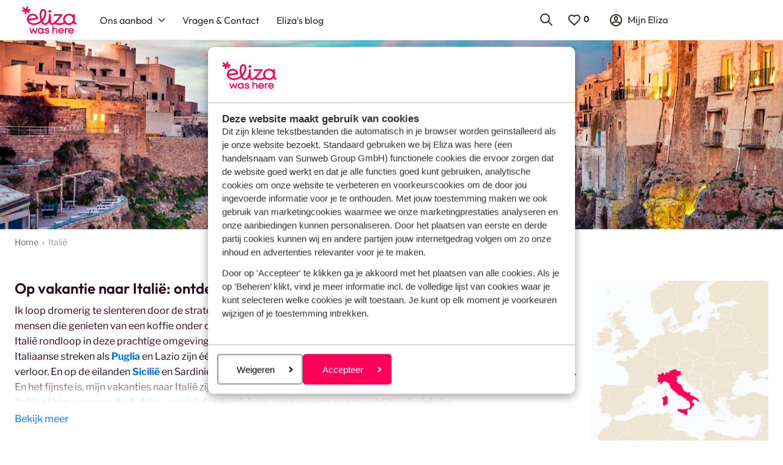

--- FILE ---
content_type: text/html; charset=utf-8
request_url: https://www.elizawashere.be/italie
body_size: 40391
content:
<!DOCTYPE html><html lang="nl"><head><script type="text/javascript">
;window.NREUM||(NREUM={});NREUM.init={distributed_tracing:{enabled:true},privacy:{cookies_enabled:true},ajax:{deny_list:["bam.nr-data.net"]}};

;NREUM.loader_config={accountID:"815571",trustKey:"815571",agentID:"144427301",licenseKey:"NRBR-2847af3845eec803734",applicationID:"138116895"};
;NREUM.info={beacon:"bam.nr-data.net",errorBeacon:"bam.nr-data.net",licenseKey:"NRBR-2847af3845eec803734",applicationID:"138116895",sa:1};
;/*! For license information please see nr-loader-spa-1.251.1.min.js.LICENSE.txt */
(()=>{var e,t,r={234:(e,t,r)=>{"use strict";r.d(t,{P_:()=>m,Mt:()=>b,C5:()=>s,DL:()=>w,OP:()=>D,lF:()=>O,Yu:()=>E,Dg:()=>v,CX:()=>c,GE:()=>x,sU:()=>N});var n=r(8632),i=r(9567);const o={beacon:n.ce.beacon,errorBeacon:n.ce.errorBeacon,licenseKey:void 0,applicationID:void 0,sa:void 0,queueTime:void 0,applicationTime:void 0,ttGuid:void 0,user:void 0,account:void 0,product:void 0,extra:void 0,jsAttributes:{},userAttributes:void 0,atts:void 0,transactionName:void 0,tNamePlain:void 0},a={};function s(e){if(!e)throw new Error("All info objects require an agent identifier!");if(!a[e])throw new Error("Info for ".concat(e," was never set"));return a[e]}function c(e,t){if(!e)throw new Error("All info objects require an agent identifier!");a[e]=(0,i.D)(t,o);const r=(0,n.ek)(e);r&&(r.info=a[e])}const u=e=>{if(!e||"string"!=typeof e)return!1;try{document.createDocumentFragment().querySelector(e)}catch{return!1}return!0};var d=r(7056),l=r(50);const f="[data-nr-mask]",h=()=>{const e={mask_selector:"*",block_selector:"[data-nr-block]",mask_input_options:{color:!1,date:!1,"datetime-local":!1,email:!1,month:!1,number:!1,range:!1,search:!1,tel:!1,text:!1,time:!1,url:!1,week:!1,textarea:!1,select:!1,password:!0}};return{feature_flags:[],proxy:{assets:void 0,beacon:void 0},privacy:{cookies_enabled:!0},ajax:{deny_list:void 0,block_internal:!0,enabled:!0,harvestTimeSeconds:10,autoStart:!0},distributed_tracing:{enabled:void 0,exclude_newrelic_header:void 0,cors_use_newrelic_header:void 0,cors_use_tracecontext_headers:void 0,allowed_origins:void 0},session:{domain:void 0,expiresMs:d.oD,inactiveMs:d.Hb},ssl:void 0,obfuscate:void 0,jserrors:{enabled:!0,harvestTimeSeconds:10,autoStart:!0},metrics:{enabled:!0,autoStart:!0},page_action:{enabled:!0,harvestTimeSeconds:30,autoStart:!0},page_view_event:{enabled:!0,autoStart:!0},page_view_timing:{enabled:!0,harvestTimeSeconds:30,long_task:!1,autoStart:!0},session_trace:{enabled:!0,harvestTimeSeconds:10,autoStart:!0},harvest:{tooManyRequestsDelay:60},session_replay:{autoStart:!0,enabled:!1,harvestTimeSeconds:60,sampling_rate:50,error_sampling_rate:50,collect_fonts:!1,inline_images:!1,inline_stylesheet:!0,mask_all_inputs:!0,get mask_text_selector(){return e.mask_selector},set mask_text_selector(t){u(t)?e.mask_selector="".concat(t,",").concat(f):""===t||null===t?e.mask_selector=f:(0,l.Z)("An invalid session_replay.mask_selector was provided. '*' will be used.",t)},get block_class(){return"nr-block"},get ignore_class(){return"nr-ignore"},get mask_text_class(){return"nr-mask"},get block_selector(){return e.block_selector},set block_selector(t){u(t)?e.block_selector+=",".concat(t):""!==t&&(0,l.Z)("An invalid session_replay.block_selector was provided and will not be used",t)},get mask_input_options(){return e.mask_input_options},set mask_input_options(t){t&&"object"==typeof t?e.mask_input_options={...t,password:!0}:(0,l.Z)("An invalid session_replay.mask_input_option was provided and will not be used",t)}},spa:{enabled:!0,harvestTimeSeconds:10,autoStart:!0}}},p={},g="All configuration objects require an agent identifier!";function m(e){if(!e)throw new Error(g);if(!p[e])throw new Error("Configuration for ".concat(e," was never set"));return p[e]}function v(e,t){if(!e)throw new Error(g);p[e]=(0,i.D)(t,h());const r=(0,n.ek)(e);r&&(r.init=p[e])}function b(e,t){if(!e)throw new Error(g);var r=m(e);if(r){for(var n=t.split("."),i=0;i<n.length-1;i++)if("object"!=typeof(r=r[n[i]]))return;r=r[n[n.length-1]]}return r}const y={accountID:void 0,trustKey:void 0,agentID:void 0,licenseKey:void 0,applicationID:void 0,xpid:void 0},A={};function w(e){if(!e)throw new Error("All loader-config objects require an agent identifier!");if(!A[e])throw new Error("LoaderConfig for ".concat(e," was never set"));return A[e]}function x(e,t){if(!e)throw new Error("All loader-config objects require an agent identifier!");A[e]=(0,i.D)(t,y);const r=(0,n.ek)(e);r&&(r.loader_config=A[e])}const E=(0,n.mF)().o;var _=r(385),T=r(6818);const S={buildEnv:T.Re,customTransaction:void 0,disabled:!1,distMethod:T.gF,isolatedBacklog:!1,loaderType:void 0,maxBytes:3e4,offset:Math.floor(_._A?.performance?.timeOrigin||_._A?.performance?.timing?.navigationStart||Date.now()),onerror:void 0,origin:""+_._A.location,ptid:void 0,releaseIds:{},session:void 0,xhrWrappable:"function"==typeof _._A.XMLHttpRequest?.prototype?.addEventListener,version:T.q4,denyList:void 0},R={};function D(e){if(!e)throw new Error("All runtime objects require an agent identifier!");if(!R[e])throw new Error("Runtime for ".concat(e," was never set"));return R[e]}function N(e,t){if(!e)throw new Error("All runtime objects require an agent identifier!");R[e]=(0,i.D)(t,S);const r=(0,n.ek)(e);r&&(r.runtime=R[e])}function O(e){return function(e){try{const t=s(e);return!!t.licenseKey&&!!t.errorBeacon&&!!t.applicationID}catch(e){return!1}}(e)}},9567:(e,t,r)=>{"use strict";r.d(t,{D:()=>i});var n=r(50);function i(e,t){try{if(!e||"object"!=typeof e)return(0,n.Z)("Setting a Configurable requires an object as input");if(!t||"object"!=typeof t)return(0,n.Z)("Setting a Configurable requires a model to set its initial properties");const r=Object.create(Object.getPrototypeOf(t),Object.getOwnPropertyDescriptors(t)),o=0===Object.keys(r).length?e:r;for(let a in o)if(void 0!==e[a])try{Array.isArray(e[a])&&Array.isArray(t[a])?r[a]=Array.from(new Set([...e[a],...t[a]])):"object"==typeof e[a]&&"object"==typeof t[a]?r[a]=i(e[a],t[a]):r[a]=e[a]}catch(e){(0,n.Z)("An error occurred while setting a property of a Configurable",e)}return r}catch(e){(0,n.Z)("An error occured while setting a Configurable",e)}}},6818:(e,t,r)=>{"use strict";r.d(t,{Re:()=>i,gF:()=>o,lF:()=>a,q4:()=>n});const n="1.251.1",i="PROD",o="CDN",a="2.0.0-alpha.11"},385:(e,t,r)=>{"use strict";r.d(t,{FN:()=>c,IF:()=>l,LW:()=>a,Nk:()=>h,Tt:()=>u,_A:()=>o,cv:()=>p,iS:()=>s,il:()=>n,ux:()=>d,v6:()=>i,w1:()=>f});const n="undefined"!=typeof window&&!!window.document,i="undefined"!=typeof WorkerGlobalScope&&("undefined"!=typeof self&&self instanceof WorkerGlobalScope&&self.navigator instanceof WorkerNavigator||"undefined"!=typeof globalThis&&globalThis instanceof WorkerGlobalScope&&globalThis.navigator instanceof WorkerNavigator),o=n?window:"undefined"!=typeof WorkerGlobalScope&&("undefined"!=typeof self&&self instanceof WorkerGlobalScope&&self||"undefined"!=typeof globalThis&&globalThis instanceof WorkerGlobalScope&&globalThis),a="complete"===o?.document?.readyState,s=Boolean("hidden"===o?.document?.visibilityState),c=""+o?.location,u=/iPad|iPhone|iPod/.test(o.navigator?.userAgent),d=u&&"undefined"==typeof SharedWorker,l=(()=>{const e=o.navigator?.userAgent?.match(/Firefox[/\s](\d+\.\d+)/);return Array.isArray(e)&&e.length>=2?+e[1]:0})(),f=Boolean(n&&window.document.documentMode),h=!!o.navigator?.sendBeacon,p=Math.floor(o?.performance?.timeOrigin||o?.performance?.timing?.navigationStart||Date.now())},1117:(e,t,r)=>{"use strict";r.d(t,{w:()=>o});var n=r(50);const i={agentIdentifier:"",ee:void 0};class o{constructor(e){try{if("object"!=typeof e)return(0,n.Z)("shared context requires an object as input");this.sharedContext={},Object.assign(this.sharedContext,i),Object.entries(e).forEach((e=>{let[t,r]=e;Object.keys(i).includes(t)&&(this.sharedContext[t]=r)}))}catch(e){(0,n.Z)("An error occured while setting SharedContext",e)}}}},8e3:(e,t,r)=>{"use strict";r.d(t,{L:()=>d,R:()=>c});var n=r(8325),i=r(1284),o=r(4322),a=r(3325);const s={};function c(e,t){const r={staged:!1,priority:a.p[t]||0};u(e),s[e].get(t)||s[e].set(t,r)}function u(e){e&&(s[e]||(s[e]=new Map))}function d(){let e=arguments.length>0&&void 0!==arguments[0]?arguments[0]:"",t=arguments.length>1&&void 0!==arguments[1]?arguments[1]:"feature";if(u(e),!e||!s[e].get(t))return a(t);s[e].get(t).staged=!0;const r=[...s[e]];function a(t){const r=e?n.ee.get(e):n.ee,a=o.X.handlers;if(r.backlog&&a){var s=r.backlog[t],c=a[t];if(c){for(var u=0;s&&u<s.length;++u)l(s[u],c);(0,i.D)(c,(function(e,t){(0,i.D)(t,(function(t,r){r[0].on(e,r[1])}))}))}delete a[t],r.backlog[t]=null,r.emit("drain-"+t,[])}}r.every((e=>{let[t,r]=e;return r.staged}))&&(r.sort(((e,t)=>e[1].priority-t[1].priority)),r.forEach((t=>{let[r]=t;s[e].delete(r),a(r)})))}function l(e,t){var r=e[1];(0,i.D)(t[r],(function(t,r){var n=e[0];if(r[0]===n){var i=r[1],o=e[3],a=e[2];i.apply(o,a)}}))}},8325:(e,t,r)=>{"use strict";r.d(t,{A:()=>c,ee:()=>u});var n=r(8632),i=r(2210),o=r(234);class a{constructor(e){this.contextId=e}}var s=r(3117);const c="nr@context:".concat(s.a),u=function e(t,r){var n={},s={},d={},f=!1;try{f=16===r.length&&(0,o.OP)(r).isolatedBacklog}catch(e){}var h={on:g,addEventListener:g,removeEventListener:function(e,t){var r=n[e];if(!r)return;for(var i=0;i<r.length;i++)r[i]===t&&r.splice(i,1)},emit:function(e,r,n,i,o){!1!==o&&(o=!0);if(u.aborted&&!i)return;t&&o&&t.emit(e,r,n);for(var a=p(n),c=m(e),d=c.length,l=0;l<d;l++)c[l].apply(a,r);var f=b()[s[e]];f&&f.push([h,e,r,a]);return a},get:v,listeners:m,context:p,buffer:function(e,t){const r=b();if(t=t||"feature",h.aborted)return;Object.entries(e||{}).forEach((e=>{let[n,i]=e;s[i]=t,t in r||(r[t]=[])}))},abort:l,aborted:!1,isBuffering:function(e){return!!b()[s[e]]},debugId:r,backlog:f?{}:t&&"object"==typeof t.backlog?t.backlog:{}};return h;function p(e){return e&&e instanceof a?e:e?(0,i.X)(e,c,(()=>new a(c))):new a(c)}function g(e,t){n[e]=m(e).concat(t)}function m(e){return n[e]||[]}function v(t){return d[t]=d[t]||e(h,t)}function b(){return h.backlog}}(void 0,"globalEE"),d=(0,n.fP)();function l(){u.aborted=!0,u.backlog={}}d.ee||(d.ee=u)},5546:(e,t,r)=>{"use strict";r.d(t,{E:()=>n,p:()=>i});var n=r(8325).ee.get("handle");function i(e,t,r,i,o){o?(o.buffer([e],i),o.emit(e,t,r)):(n.buffer([e],i),n.emit(e,t,r))}},4322:(e,t,r)=>{"use strict";r.d(t,{X:()=>o});var n=r(5546);o.on=a;var i=o.handlers={};function o(e,t,r,o){a(o||n.E,i,e,t,r)}function a(e,t,r,i,o){o||(o="feature"),e||(e=n.E);var a=t[o]=t[o]||{};(a[r]=a[r]||[]).push([e,i])}},3239:(e,t,r)=>{"use strict";r.d(t,{bP:()=>s,iz:()=>c,m$:()=>a});var n=r(385);let i=!1,o=!1;try{const e={get passive(){return i=!0,!1},get signal(){return o=!0,!1}};n._A.addEventListener("test",null,e),n._A.removeEventListener("test",null,e)}catch(e){}function a(e,t){return i||o?{capture:!!e,passive:i,signal:t}:!!e}function s(e,t){let r=arguments.length>2&&void 0!==arguments[2]&&arguments[2],n=arguments.length>3?arguments[3]:void 0;window.addEventListener(e,t,a(r,n))}function c(e,t){let r=arguments.length>2&&void 0!==arguments[2]&&arguments[2],n=arguments.length>3?arguments[3]:void 0;document.addEventListener(e,t,a(r,n))}},3117:(e,t,r)=>{"use strict";r.d(t,{a:()=>n});const n=(0,r(4402).Rl)()},4402:(e,t,r)=>{"use strict";r.d(t,{Ht:()=>u,M:()=>c,Rl:()=>a,ky:()=>s});var n=r(385);const i="xxxxxxxx-xxxx-4xxx-yxxx-xxxxxxxxxxxx";function o(e,t){return e?15&e[t]:16*Math.random()|0}function a(){const e=n._A?.crypto||n._A?.msCrypto;let t,r=0;return e&&e.getRandomValues&&(t=e.getRandomValues(new Uint8Array(30))),i.split("").map((e=>"x"===e?o(t,r++).toString(16):"y"===e?(3&o()|8).toString(16):e)).join("")}function s(e){const t=n._A?.crypto||n._A?.msCrypto;let r,i=0;t&&t.getRandomValues&&(r=t.getRandomValues(new Uint8Array(e)));const a=[];for(var s=0;s<e;s++)a.push(o(r,i++).toString(16));return a.join("")}function c(){return s(16)}function u(){return s(32)}},7056:(e,t,r)=>{"use strict";r.d(t,{Bq:()=>n,Hb:()=>o,IK:()=>c,oD:()=>i,uT:()=>s,wO:()=>a});const n="NRBA",i=144e5,o=18e5,a={PAUSE:"session-pause",RESET:"session-reset",RESUME:"session-resume",UPDATE:"session-update"},s={SAME_TAB:"same-tab",CROSS_TAB:"cross-tab"},c={OFF:0,FULL:1,ERROR:2}},7894:(e,t,r)=>{"use strict";function n(){return Math.round(performance.now())}r.d(t,{z:()=>n})},7243:(e,t,r)=>{"use strict";r.d(t,{e:()=>i});var n=r(385);function i(e){if(0===(e||"").indexOf("data:"))return{protocol:"data"};try{const t=new URL(e,location.href),r={port:t.port,hostname:t.hostname,pathname:t.pathname,search:t.search,protocol:t.protocol.slice(0,t.protocol.indexOf(":")),sameOrigin:t.protocol===n._A?.location?.protocol&&t.host===n._A?.location?.host};return r.port&&""!==r.port||("http:"===t.protocol&&(r.port="80"),"https:"===t.protocol&&(r.port="443")),r.pathname&&""!==r.pathname?r.pathname.startsWith("/")||(r.pathname="/".concat(r.pathname)):r.pathname="/",r}catch(e){return{}}}},50:(e,t,r)=>{"use strict";function n(e,t){"function"==typeof console.warn&&(console.warn("New Relic: ".concat(e)),t&&console.warn(t))}r.d(t,{Z:()=>n})},2825:(e,t,r)=>{"use strict";r.d(t,{N:()=>d,T:()=>l});var n=r(8325),i=r(5546),o=r(3325),a=r(385);const s="newrelic";const c={stn:[o.D.sessionTrace],err:[o.D.jserrors,o.D.metrics],ins:[o.D.pageAction],spa:[o.D.spa],sr:[o.D.sessionReplay,o.D.sessionTrace]},u=new Set;function d(e,t){const r=n.ee.get(t);e&&"object"==typeof e&&(u.has(t)||(Object.entries(e).forEach((e=>{let[t,n]=e;c[t]?c[t].forEach((e=>{n?(0,i.p)("feat-"+t,[],void 0,e,r):(0,i.p)("block-"+t,[],void 0,e,r),(0,i.p)("rumresp-"+t,[Boolean(n)],void 0,e,r)})):n&&(0,i.p)("feat-"+t,[],void 0,void 0,r),l[t]=Boolean(n)})),Object.keys(c).forEach((e=>{void 0===l[e]&&(c[e]?.forEach((t=>(0,i.p)("rumresp-"+e,[!1],void 0,t,r))),l[e]=!1)})),u.add(t),function(){let e=arguments.length>0&&void 0!==arguments[0]?arguments[0]:{};try{a._A.dispatchEvent(new CustomEvent(s,{detail:e}))}catch(e){}}({loaded:!0})))}const l={}},2210:(e,t,r)=>{"use strict";r.d(t,{X:()=>i});var n=Object.prototype.hasOwnProperty;function i(e,t,r){if(n.call(e,t))return e[t];var i=r();if(Object.defineProperty&&Object.keys)try{return Object.defineProperty(e,t,{value:i,writable:!0,enumerable:!1}),i}catch(e){}return e[t]=i,i}},1284:(e,t,r)=>{"use strict";r.d(t,{D:()=>n});const n=(e,t)=>Object.entries(e||{}).map((e=>{let[r,n]=e;return t(r,n)}))},4351:(e,t,r)=>{"use strict";r.d(t,{P:()=>o});var n=r(8325);const i=()=>{const e=new WeakSet;return(t,r)=>{if("object"==typeof r&&null!==r){if(e.has(r))return;e.add(r)}return r}};function o(e){try{return JSON.stringify(e,i())}catch(e){try{n.ee.emit("internal-error",[e])}catch(e){}}}},3960:(e,t,r)=>{"use strict";r.d(t,{KB:()=>a,b2:()=>o});var n=r(3239);function i(){return"undefined"==typeof document||"complete"===document.readyState}function o(e,t){if(i())return e();(0,n.bP)("load",e,t)}function a(e){if(i())return e();(0,n.iz)("DOMContentLoaded",e)}},8632:(e,t,r)=>{"use strict";r.d(t,{EZ:()=>d,ce:()=>o,ek:()=>u,fP:()=>a,gG:()=>l,h5:()=>c,mF:()=>s});var n=r(7894),i=r(385);const o={beacon:"bam.nr-data.net",errorBeacon:"bam.nr-data.net"};function a(){return i._A.NREUM||(i._A.NREUM={}),void 0===i._A.newrelic&&(i._A.newrelic=i._A.NREUM),i._A.NREUM}function s(){let e=a();return e.o||(e.o={ST:i._A.setTimeout,SI:i._A.setImmediate,CT:i._A.clearTimeout,XHR:i._A.XMLHttpRequest,REQ:i._A.Request,EV:i._A.Event,PR:i._A.Promise,MO:i._A.MutationObserver,FETCH:i._A.fetch}),e}function c(e,t){let r=a();r.initializedAgents??={},t.initializedAt={ms:(0,n.z)(),date:new Date},r.initializedAgents[e]=t}function u(e){let t=a();return t.initializedAgents?.[e]}function d(e,t){a()[e]=t}function l(){return function(){let e=a();const t=e.info||{};e.info={beacon:o.beacon,errorBeacon:o.errorBeacon,...t}}(),function(){let e=a();const t=e.init||{};e.init={...t}}(),s(),function(){let e=a();const t=e.loader_config||{};e.loader_config={...t}}(),a()}},7956:(e,t,r)=>{"use strict";r.d(t,{N:()=>i});var n=r(3239);function i(e){let t=arguments.length>1&&void 0!==arguments[1]&&arguments[1],r=arguments.length>2?arguments[2]:void 0,i=arguments.length>3?arguments[3]:void 0;(0,n.iz)("visibilitychange",(function(){if(t)return void("hidden"===document.visibilityState&&e());e(document.visibilityState)}),r,i)}},1214:(e,t,r)=>{"use strict";r.d(t,{em:()=>b,u5:()=>R,QU:()=>O,_L:()=>C,Gm:()=>M,Lg:()=>L,BV:()=>Z,Kf:()=>Y});var n=r(8325),i=r(3117);const o="nr@original:".concat(i.a);var a=Object.prototype.hasOwnProperty,s=!1;function c(e,t){return e||(e=n.ee),r.inPlace=function(e,t,n,i,o){n||(n="");const a="-"===n.charAt(0);for(let s=0;s<t.length;s++){const c=t[s],u=e[c];d(u)||(e[c]=r(u,a?c+n:n,i,c,o))}},r.flag=o,r;function r(t,r,n,s,c){return d(t)?t:(r||(r=""),nrWrapper[o]=t,function(e,t,r){if(Object.defineProperty&&Object.keys)try{return Object.keys(e).forEach((function(r){Object.defineProperty(t,r,{get:function(){return e[r]},set:function(t){return e[r]=t,t}})})),t}catch(e){u([e],r)}for(var n in e)a.call(e,n)&&(t[n]=e[n])}(t,nrWrapper,e),nrWrapper);function nrWrapper(){var o,a,d,l;try{a=this,o=[...arguments],d="function"==typeof n?n(o,a):n||{}}catch(t){u([t,"",[o,a,s],d],e)}i(r+"start",[o,a,s],d,c);try{return l=t.apply(a,o)}catch(e){throw i(r+"err",[o,a,e],d,c),e}finally{i(r+"end",[o,a,l],d,c)}}}function i(r,n,i,o){if(!s||t){var a=s;s=!0;try{e.emit(r,n,i,t,o)}catch(t){u([t,r,n,i],e)}s=a}}}function u(e,t){t||(t=n.ee);try{t.emit("internal-error",e)}catch(e){}}function d(e){return!(e&&"function"==typeof e&&e.apply&&!e[o])}var l=r(2210),f=r(385);const h={},p=f._A.XMLHttpRequest,g="addEventListener",m="removeEventListener",v="nr@wrapped:".concat(n.A);function b(e){var t=function(e){return(e||n.ee).get("events")}(e);if(h[t.debugId]++)return t;h[t.debugId]=1;var r=c(t,!0);function i(e){r.inPlace(e,[g,m],"-",o)}function o(e,t){return e[1]}return"getPrototypeOf"in Object&&(f.il&&y(document,i),y(f._A,i),y(p.prototype,i)),t.on(g+"-start",(function(e,t){var n=e[1];if(null!==n&&("function"==typeof n||"object"==typeof n)){var i=(0,l.X)(n,v,(function(){var e={object:function(){if("function"!=typeof n.handleEvent)return;return n.handleEvent.apply(n,arguments)},function:n}[typeof n];return e?r(e,"fn-",null,e.name||"anonymous"):n}));this.wrapped=e[1]=i}})),t.on(m+"-start",(function(e){e[1]=this.wrapped||e[1]})),t}function y(e,t){let r=e;for(;"object"==typeof r&&!Object.prototype.hasOwnProperty.call(r,g);)r=Object.getPrototypeOf(r);for(var n=arguments.length,i=new Array(n>2?n-2:0),o=2;o<n;o++)i[o-2]=arguments[o];r&&t(r,...i)}var A="fetch-",w=A+"body-",x=["arrayBuffer","blob","json","text","formData"],E=f._A.Request,_=f._A.Response,T="prototype";const S={};function R(e){const t=function(e){return(e||n.ee).get("fetch")}(e);if(!(E&&_&&f._A.fetch))return t;if(S[t.debugId]++)return t;function r(e,r,i){var o=e[r];"function"==typeof o&&(e[r]=function(){var e,r=[...arguments],a={};t.emit(i+"before-start",[r],a),a[n.A]&&a[n.A].dt&&(e=a[n.A].dt);var s=o.apply(this,r);return t.emit(i+"start",[r,e],s),s.then((function(e){return t.emit(i+"end",[null,e],s),e}),(function(e){throw t.emit(i+"end",[e],s),e}))})}return S[t.debugId]=1,x.forEach((e=>{r(E[T],e,w),r(_[T],e,w)})),r(f._A,"fetch",A),t.on(A+"end",(function(e,r){var n=this;if(r){var i=r.headers.get("content-length");null!==i&&(n.rxSize=i),t.emit(A+"done",[null,r],n)}else t.emit(A+"done",[e],n)})),t}const D={},N=["pushState","replaceState"];function O(e){const t=function(e){return(e||n.ee).get("history")}(e);return!f.il||D[t.debugId]++||(D[t.debugId]=1,c(t).inPlace(window.history,N,"-")),t}var I=r(3239);const j={},P=["appendChild","insertBefore","replaceChild"];function C(e){const t=function(e){return(e||n.ee).get("jsonp")}(e);if(!f.il||j[t.debugId])return t;j[t.debugId]=!0;var r=c(t),i=/[?&](?:callback|cb)=([^&#]+)/,o=/(.*)\.([^.]+)/,a=/^(\w+)(\.|$)(.*)$/;function s(e,t){if(!e)return t;const r=e.match(a),n=r[1];return s(r[3],t[n])}return r.inPlace(Node.prototype,P,"dom-"),t.on("dom-start",(function(e){!function(e){if(!e||"string"!=typeof e.nodeName||"script"!==e.nodeName.toLowerCase())return;if("function"!=typeof e.addEventListener)return;var n=(a=e.src,c=a.match(i),c?c[1]:null);var a,c;if(!n)return;var u=function(e){var t=e.match(o);if(t&&t.length>=3)return{key:t[2],parent:s(t[1],window)};return{key:e,parent:window}}(n);if("function"!=typeof u.parent[u.key])return;var d={};function l(){t.emit("jsonp-end",[],d),e.removeEventListener("load",l,(0,I.m$)(!1)),e.removeEventListener("error",f,(0,I.m$)(!1))}function f(){t.emit("jsonp-error",[],d),t.emit("jsonp-end",[],d),e.removeEventListener("load",l,(0,I.m$)(!1)),e.removeEventListener("error",f,(0,I.m$)(!1))}r.inPlace(u.parent,[u.key],"cb-",d),e.addEventListener("load",l,(0,I.m$)(!1)),e.addEventListener("error",f,(0,I.m$)(!1)),t.emit("new-jsonp",[e.src],d)}(e[0])})),t}const k={};function M(e){const t=function(e){return(e||n.ee).get("mutation")}(e);if(!f.il||k[t.debugId])return t;k[t.debugId]=!0;var r=c(t),i=f._A.MutationObserver;return i&&(window.MutationObserver=function(e){return this instanceof i?new i(r(e,"fn-")):i.apply(this,arguments)},MutationObserver.prototype=i.prototype),t}const H={};function L(e){const t=function(e){return(e||n.ee).get("promise")}(e);if(H[t.debugId])return t;H[t.debugId]=!0;var r=t.context,i=c(t),a=f._A.Promise;return a&&function(){function e(r){var n=t.context(),o=i(r,"executor-",n,null,!1);const s=Reflect.construct(a,[o],e);return t.context(s).getCtx=function(){return n},s}f._A.Promise=e,Object.defineProperty(e,"name",{value:"Promise"}),e.toString=function(){return a.toString()},Object.setPrototypeOf(e,a),["all","race"].forEach((function(r){const n=a[r];e[r]=function(e){let i=!1;[...e||[]].forEach((e=>{this.resolve(e).then(a("all"===r),a(!1))}));const o=n.apply(this,arguments);return o;function a(e){return function(){t.emit("propagate",[null,!i],o,!1,!1),i=i||!e}}}})),["resolve","reject"].forEach((function(r){const n=a[r];e[r]=function(e){const r=n.apply(this,arguments);return e!==r&&t.emit("propagate",[e,!0],r,!1,!1),r}})),e.prototype=a.prototype;const n=a.prototype.then;a.prototype.then=function(){var e=this,o=r(e);o.promise=e;for(var a=arguments.length,s=new Array(a),c=0;c<a;c++)s[c]=arguments[c];s[0]=i(s[0],"cb-",o,null,!1),s[1]=i(s[1],"cb-",o,null,!1);const u=n.apply(this,s);return o.nextPromise=u,t.emit("propagate",[e,!0],u,!1,!1),u},a.prototype.then[o]=n,t.on("executor-start",(function(e){e[0]=i(e[0],"resolve-",this,null,!1),e[1]=i(e[1],"resolve-",this,null,!1)})),t.on("executor-err",(function(e,t,r){e[1](r)})),t.on("cb-end",(function(e,r,n){t.emit("propagate",[n,!0],this.nextPromise,!1,!1)})),t.on("propagate",(function(e,r,n){this.getCtx&&!r||(this.getCtx=function(){if(e instanceof Promise)var r=t.context(e);return r&&r.getCtx?r.getCtx():this})}))}(),t}const z={},F="setTimeout",B="setInterval",U="clearTimeout",V="-start",q="-",G=[F,"setImmediate",B,U,"clearImmediate"];function Z(e){const t=function(e){return(e||n.ee).get("timer")}(e);if(z[t.debugId]++)return t;z[t.debugId]=1;var r=c(t);return r.inPlace(f._A,G.slice(0,2),F+q),r.inPlace(f._A,G.slice(2,3),B+q),r.inPlace(f._A,G.slice(3),U+q),t.on(B+V,(function(e,t,n){e[0]=r(e[0],"fn-",null,n)})),t.on(F+V,(function(e,t,n){this.method=n,this.timerDuration=isNaN(e[1])?0:+e[1],e[0]=r(e[0],"fn-",this,n)})),t}var W=r(50);const X={},K=["open","send"];function Y(e){var t=e||n.ee;const r=function(e){return(e||n.ee).get("xhr")}(t);if(X[r.debugId]++)return r;X[r.debugId]=1,b(t);var i=c(r),o=f._A.XMLHttpRequest,a=f._A.MutationObserver,s=f._A.Promise,u=f._A.setInterval,d="readystatechange",l=["onload","onerror","onabort","onloadstart","onloadend","onprogress","ontimeout"],h=[],p=f._A.XMLHttpRequest=function(e){const t=new o(e),n=r.context(t);try{r.emit("new-xhr",[t],n),t.addEventListener(d,(a=n,function(){var e=this;e.readyState>3&&!a.resolved&&(a.resolved=!0,r.emit("xhr-resolved",[],e)),i.inPlace(e,l,"fn-",w)}),(0,I.m$)(!1))}catch(e){(0,W.Z)("An error occurred while intercepting XHR",e);try{r.emit("internal-error",[e])}catch(e){}}var a;return t};function g(e,t){i.inPlace(t,["onreadystatechange"],"fn-",w)}if(function(e,t){for(var r in e)t[r]=e[r]}(o,p),p.prototype=o.prototype,i.inPlace(p.prototype,K,"-xhr-",w),r.on("send-xhr-start",(function(e,t){g(e,t),function(e){h.push(e),a&&(m?m.then(A):u?u(A):(v=-v,y.data=v))}(t)})),r.on("open-xhr-start",g),a){var m=s&&s.resolve();if(!u&&!s){var v=1,y=document.createTextNode(v);new a(A).observe(y,{characterData:!0})}}else t.on("fn-end",(function(e){e[0]&&e[0].type===d||A()}));function A(){for(var e=0;e<h.length;e++)g(0,h[e]);h.length&&(h=[])}function w(e,t){return t}return r}},7825:(e,t,r)=>{"use strict";r.d(t,{t:()=>n});const n=r(3325).D.ajax},6660:(e,t,r)=>{"use strict";r.d(t,{t:()=>n});const n=r(3325).D.jserrors},3081:(e,t,r)=>{"use strict";r.d(t,{gF:()=>o,mY:()=>i,t9:()=>n,vz:()=>s,xS:()=>a});const n=r(3325).D.metrics,i="sm",o="cm",a="storeSupportabilityMetrics",s="storeEventMetrics"},4649:(e,t,r)=>{"use strict";r.d(t,{t:()=>n});const n=r(3325).D.pageAction},7633:(e,t,r)=>{"use strict";r.d(t,{t:()=>n});const n=r(3325).D.pageViewEvent},9251:(e,t,r)=>{"use strict";r.d(t,{t:()=>n});const n=r(3325).D.pageViewTiming},7144:(e,t,r)=>{"use strict";r.d(t,{J0:()=>l,Mi:()=>d,Vb:()=>o,Ye:()=>s,fm:()=>c,i9:()=>a,t9:()=>i,u0:()=>u});var n=r(7056);const i=r(3325).D.sessionReplay,o=.12,a={DomContentLoaded:0,Load:1,FullSnapshot:2,IncrementalSnapshot:3,Meta:4,Custom:5},s=1e6,c=64e3,u={[n.IK.ERROR]:15e3,[n.IK.FULL]:3e5,[n.IK.OFF]:0},d={RESET:{message:"Session was reset",sm:"Reset"},IMPORT:{message:"Recorder failed to import",sm:"Import"},TOO_MANY:{message:"429: Too Many Requests",sm:"Too-Many"},TOO_BIG:{message:"Payload was too large",sm:"Too-Big"},CROSS_TAB:{message:"Session Entity was set to OFF on another tab",sm:"Cross-Tab"},ENTITLEMENTS:{message:"Session Replay is not allowed and will not be started",sm:"Entitlement"}},l=5e3},3614:(e,t,r)=>{"use strict";r.d(t,{BST_RESOURCE:()=>i,END:()=>s,FEATURE_NAME:()=>n,FN_END:()=>u,FN_START:()=>c,PUSH_STATE:()=>d,RESOURCE:()=>o,START:()=>a});const n=r(3325).D.sessionTrace,i="bstResource",o="resource",a="-start",s="-end",c="fn"+a,u="fn"+s,d="pushState"},7836:(e,t,r)=>{"use strict";r.d(t,{BODY:()=>x,CB_END:()=>E,CB_START:()=>u,END:()=>w,FEATURE_NAME:()=>i,FETCH:()=>T,FETCH_BODY:()=>v,FETCH_DONE:()=>m,FETCH_START:()=>g,FN_END:()=>c,FN_START:()=>s,INTERACTION:()=>f,INTERACTION_API:()=>d,INTERACTION_EVENTS:()=>o,JSONP_END:()=>b,JSONP_NODE:()=>p,JS_TIME:()=>_,MAX_TIMER_BUDGET:()=>a,REMAINING:()=>l,SPA_NODE:()=>h,START:()=>A,originalSetTimeout:()=>y});var n=r(234);const i=r(3325).D.spa,o=["click","submit","keypress","keydown","keyup","change"],a=999,s="fn-start",c="fn-end",u="cb-start",d="api-ixn-",l="remaining",f="interaction",h="spaNode",p="jsonpNode",g="fetch-start",m="fetch-done",v="fetch-body-",b="jsonp-end",y=n.Yu.ST,A="-start",w="-end",x="-body",E="cb"+w,_="jsTime",T="fetch"},5938:(e,t,r)=>{"use strict";r.d(t,{W:()=>i});var n=r(8325);class i{constructor(e,t,r){this.agentIdentifier=e,this.aggregator=t,this.ee=n.ee.get(e),this.featureName=r,this.blocked=!1}}},7530:(e,t,r)=>{"use strict";r.d(t,{j:()=>b});var n=r(3325),i=r(234),o=r(5546),a=r(8325),s=r(7894),c=r(8e3),u=r(3960),d=r(385),l=r(50),f=r(3081),h=r(8632);function p(){const e=(0,h.gG)();["setErrorHandler","finished","addToTrace","addRelease","addPageAction","setCurrentRouteName","setPageViewName","setCustomAttribute","interaction","noticeError","setUserId","setApplicationVersion","start","recordReplay","pauseReplay"].forEach((t=>{e[t]=function(){for(var r=arguments.length,n=new Array(r),i=0;i<r;i++)n[i]=arguments[i];return function(t){for(var r=arguments.length,n=new Array(r>1?r-1:0),i=1;i<r;i++)n[i-1]=arguments[i];let o=[];return Object.values(e.initializedAgents).forEach((e=>{e.exposed&&e.api[t]&&o.push(e.api[t](...n))})),o.length>1?o:o[0]}(t,...n)}}))}var g=r(2825);const m=e=>{const t=e.startsWith("http");e+="/",r.p=t?e:"https://"+e};let v=!1;function b(e){let t=arguments.length>1&&void 0!==arguments[1]?arguments[1]:{},b=arguments.length>2?arguments[2]:void 0,y=arguments.length>3?arguments[3]:void 0,{init:A,info:w,loader_config:x,runtime:E={loaderType:b},exposed:_=!0}=t;const T=(0,h.gG)();w||(A=T.init,w=T.info,x=T.loader_config),(0,i.Dg)(e.agentIdentifier,A||{}),(0,i.GE)(e.agentIdentifier,x||{}),w.jsAttributes??={},d.v6&&(w.jsAttributes.isWorker=!0),(0,i.CX)(e.agentIdentifier,w);const S=(0,i.P_)(e.agentIdentifier),R=[w.beacon,w.errorBeacon];v||(S.proxy.assets&&(m(S.proxy.assets),R.push(S.proxy.assets)),S.proxy.beacon&&R.push(S.proxy.beacon),p(),(0,h.EZ)("activatedFeatures",g.T)),E.denyList=[...S.ajax.deny_list||[],...S.ajax.block_internal?R:[]],(0,i.sU)(e.agentIdentifier,E),void 0===e.api&&(e.api=function(e,t){t||(0,c.R)(e,"api");const h={};var p=a.ee.get(e),g=p.get("tracer"),m="api-",v=m+"ixn-";function b(t,r,n,o){const a=(0,i.C5)(e);return null===r?delete a.jsAttributes[t]:(0,i.CX)(e,{...a,jsAttributes:{...a.jsAttributes,[t]:r}}),w(m,n,!0,o||null===r?"session":void 0)(t,r)}function y(){}["setErrorHandler","finished","addToTrace","addRelease"].forEach((e=>{h[e]=w(m,e,!0,"api")})),h.addPageAction=w(m,"addPageAction",!0,n.D.pageAction),h.setCurrentRouteName=w(m,"routeName",!0,n.D.spa),h.setPageViewName=function(t,r){if("string"==typeof t)return"/"!==t.charAt(0)&&(t="/"+t),(0,i.OP)(e).customTransaction=(r||"http://custom.transaction")+t,w(m,"setPageViewName",!0)()},h.setCustomAttribute=function(e,t){let r=arguments.length>2&&void 0!==arguments[2]&&arguments[2];if("string"==typeof e){if(["string","number","boolean"].includes(typeof t)||null===t)return b(e,t,"setCustomAttribute",r);(0,l.Z)("Failed to execute setCustomAttribute.\nNon-null value must be a string, number or boolean type, but a type of <".concat(typeof t,"> was provided."))}else(0,l.Z)("Failed to execute setCustomAttribute.\nName must be a string type, but a type of <".concat(typeof e,"> was provided."))},h.setUserId=function(e){if("string"==typeof e||null===e)return b("enduser.id",e,"setUserId",!0);(0,l.Z)("Failed to execute setUserId.\nNon-null value must be a string type, but a type of <".concat(typeof e,"> was provided."))},h.setApplicationVersion=function(e){if("string"==typeof e||null===e)return b("application.version",e,"setApplicationVersion",!1);(0,l.Z)("Failed to execute setApplicationVersion. Expected <String | null>, but got <".concat(typeof e,">."))},h.start=e=>{try{const t=e?"defined":"undefined";(0,o.p)(f.xS,["API/start/".concat(t,"/called")],void 0,n.D.metrics,p);const r=Object.values(n.D);if(void 0===e)e=r;else{if((e=Array.isArray(e)&&e.length?e:[e]).some((e=>!r.includes(e))))return(0,l.Z)("Invalid feature name supplied. Acceptable feature names are: ".concat(r));e.includes(n.D.pageViewEvent)||e.push(n.D.pageViewEvent)}e.forEach((e=>{p.emit("".concat(e,"-opt-in"))}))}catch(e){(0,l.Z)("An unexpected issue occurred",e)}},h.recordReplay=function(){(0,o.p)(f.xS,["API/recordReplay/called"],void 0,n.D.metrics,p),(0,o.p)("recordReplay",[],void 0,n.D.sessionReplay,p)},h.pauseReplay=function(){(0,o.p)(f.xS,["API/pauseReplay/called"],void 0,n.D.metrics,p),(0,o.p)("pauseReplay",[],void 0,n.D.sessionReplay,p)},h.interaction=function(){return(new y).get()};var A=y.prototype={createTracer:function(e,t){var r={},i=this,a="function"==typeof t;return(0,o.p)(f.xS,["API/createTracer/called"],void 0,n.D.metrics,p),(0,o.p)(v+"tracer",[(0,s.z)(),e,r],i,n.D.spa,p),function(){if(g.emit((a?"":"no-")+"fn-start",[(0,s.z)(),i,a],r),a)try{return t.apply(this,arguments)}catch(e){throw g.emit("fn-err",[arguments,this,e],r),e}finally{g.emit("fn-end",[(0,s.z)()],r)}}}};function w(e,t,r,i){return function(){return(0,o.p)(f.xS,["API/"+t+"/called"],void 0,n.D.metrics,p),i&&(0,o.p)(e+t,[(0,s.z)(),...arguments],r?null:this,i,p),r?void 0:this}}function x(){r.e(111).then(r.bind(r,7438)).then((t=>{let{setAPI:r}=t;r(e),(0,c.L)(e,"api")})).catch((()=>(0,l.Z)("Downloading runtime APIs failed...")))}return["actionText","setName","setAttribute","save","ignore","onEnd","getContext","end","get"].forEach((e=>{A[e]=w(v,e,void 0,n.D.spa)})),h.noticeError=function(e,t){"string"==typeof e&&(e=new Error(e)),(0,o.p)(f.xS,["API/noticeError/called"],void 0,n.D.metrics,p),(0,o.p)("err",[e,(0,s.z)(),!1,t],void 0,n.D.jserrors,p)},d.il?(0,u.b2)((()=>x()),!0):x(),h}(e.agentIdentifier,y)),void 0===e.exposed&&(e.exposed=_),v=!0}},1926:(e,t,r)=>{r.nc=(()=>{try{return document?.currentScript?.nonce}catch(e){}return""})()},3325:(e,t,r)=>{"use strict";r.d(t,{D:()=>n,p:()=>i});const n={ajax:"ajax",jserrors:"jserrors",metrics:"metrics",pageAction:"page_action",pageViewEvent:"page_view_event",pageViewTiming:"page_view_timing",sessionReplay:"session_replay",sessionTrace:"session_trace",spa:"spa"},i={[n.pageViewEvent]:1,[n.pageViewTiming]:2,[n.metrics]:3,[n.jserrors]:4,[n.ajax]:5,[n.sessionTrace]:6,[n.pageAction]:7,[n.spa]:8,[n.sessionReplay]:9}}},n={};function i(e){var t=n[e];if(void 0!==t)return t.exports;var o=n[e]={exports:{}};return r[e](o,o.exports,i),o.exports}i.m=r,i.d=(e,t)=>{for(var r in t)i.o(t,r)&&!i.o(e,r)&&Object.defineProperty(e,r,{enumerable:!0,get:t[r]})},i.f={},i.e=e=>Promise.all(Object.keys(i.f).reduce(((t,r)=>(i.f[r](e,t),t)),[])),i.u=e=>({111:"nr-spa",164:"nr-spa-compressor",433:"nr-spa-recorder"}[e]+"-1.251.1.min.js"),i.o=(e,t)=>Object.prototype.hasOwnProperty.call(e,t),e={},t="NRBA-1.251.1.PROD:",i.l=(r,n,o,a)=>{if(e[r])e[r].push(n);else{var s,c;if(void 0!==o)for(var u=document.getElementsByTagName("script"),d=0;d<u.length;d++){var l=u[d];if(l.getAttribute("src")==r||l.getAttribute("data-webpack")==t+o){s=l;break}}if(!s){c=!0;var f={111:"sha512-lCY4+B0gOT0jVtMbaDU0ri7coukTGr4YSIrFnYCbNcvlKoBWZ5lEMC3pnQbfFRHmqU9ClOHO1zeM7zl3Bpi8lg==",433:"sha512-uSk6ex6Q5btbEC3Fd9ucXsXT/MfYs9nSwrApEySzfsKG5WHfu74lzjBZOw2ou+AfTHUFLXX7zUhG8T18KvZDQQ==",164:"sha512-69slZTW/5YZ/pY5zE0I3TCiV/tXwxGlT/pOzl7BgweR1maJ+C+doWoTbPHgKP1SrTS/0sZHb5fgMScLDwVDkqw=="};(s=document.createElement("script")).charset="utf-8",s.timeout=120,i.nc&&s.setAttribute("nonce",i.nc),s.setAttribute("data-webpack",t+o),s.src=r,0!==s.src.indexOf(window.location.origin+"/")&&(s.crossOrigin="anonymous"),f[a]&&(s.integrity=f[a])}e[r]=[n];var h=(t,n)=>{s.onerror=s.onload=null,clearTimeout(p);var i=e[r];if(delete e[r],s.parentNode&&s.parentNode.removeChild(s),i&&i.forEach((e=>e(n))),t)return t(n)},p=setTimeout(h.bind(null,void 0,{type:"timeout",target:s}),12e4);s.onerror=h.bind(null,s.onerror),s.onload=h.bind(null,s.onload),c&&document.head.appendChild(s)}},i.r=e=>{"undefined"!=typeof Symbol&&Symbol.toStringTag&&Object.defineProperty(e,Symbol.toStringTag,{value:"Module"}),Object.defineProperty(e,"__esModule",{value:!0})},i.p="https://js-agent.newrelic.com/",(()=>{var e={801:0,92:0};i.f.j=(t,r)=>{var n=i.o(e,t)?e[t]:void 0;if(0!==n)if(n)r.push(n[2]);else{var o=new Promise(((r,i)=>n=e[t]=[r,i]));r.push(n[2]=o);var a=i.p+i.u(t),s=new Error;i.l(a,(r=>{if(i.o(e,t)&&(0!==(n=e[t])&&(e[t]=void 0),n)){var o=r&&("load"===r.type?"missing":r.type),a=r&&r.target&&r.target.src;s.message="Loading chunk "+t+" failed.\n("+o+": "+a+")",s.name="ChunkLoadError",s.type=o,s.request=a,n[1](s)}}),"chunk-"+t,t)}};var t=(t,r)=>{var n,o,[a,s,c]=r,u=0;if(a.some((t=>0!==e[t]))){for(n in s)i.o(s,n)&&(i.m[n]=s[n]);if(c)c(i)}for(t&&t(r);u<a.length;u++)o=a[u],i.o(e,o)&&e[o]&&e[o][0](),e[o]=0},r=self["webpackChunk:NRBA-1.251.1.PROD"]=self["webpackChunk:NRBA-1.251.1.PROD"]||[];r.forEach(t.bind(null,0)),r.push=t.bind(null,r.push.bind(r))})(),(()=>{"use strict";i(1926);var e=i(50);class t{#e(t){for(var r=arguments.length,n=new Array(r>1?r-1:0),i=1;i<r;i++)n[i-1]=arguments[i];if("function"==typeof this.api?.[t])return this.api[t](...n);(0,e.Z)("Call to agent api ".concat(t," failed. The API is not currently initialized."))}addPageAction(e,t){return this.#e("addPageAction",e,t)}setPageViewName(e,t){return this.#e("setPageViewName",e,t)}setCustomAttribute(e,t,r){return this.#e("setCustomAttribute",e,t,r)}noticeError(e,t){return this.#e("noticeError",e,t)}setUserId(e){return this.#e("setUserId",e)}setApplicationVersion(e){return this.#e("setApplicationVersion",e)}setErrorHandler(e){return this.#e("setErrorHandler",e)}finished(e){return this.#e("finished",e)}addRelease(e,t){return this.#e("addRelease",e,t)}start(e){return this.#e("start",e)}recordReplay(){return this.#e("recordReplay")}pauseReplay(){return this.#e("pauseReplay")}addToTrace(e){return this.#e("addToTrace",e)}setCurrentRouteName(e){return this.#e("setCurrentRouteName",e)}interaction(){return this.#e("interaction")}}var r=i(3325),n=i(234);const o=Object.values(r.D);function a(e){const t={};return o.forEach((r=>{t[r]=function(e,t){return!1!==(0,n.Mt)(t,"".concat(e,".enabled"))}(r,e)})),t}var s=i(7530);var c=i(8e3),u=i(5938),d=i(3960),l=i(385);class f extends u.W{constructor(e,t,r){let i=!(arguments.length>3&&void 0!==arguments[3])||arguments[3];super(e,t,r),this.auto=i,this.abortHandler=void 0,this.featAggregate=void 0,this.onAggregateImported=void 0,!1===(0,n.Mt)(this.agentIdentifier,"".concat(this.featureName,".autoStart"))&&(this.auto=!1),this.auto&&(0,c.R)(e,r)}importAggregator(){let t=arguments.length>0&&void 0!==arguments[0]?arguments[0]:{};if(this.featAggregate)return;if(!this.auto)return void this.ee.on("".concat(this.featureName,"-opt-in"),(()=>{(0,c.R)(this.agentIdentifier,this.featureName),this.auto=!0,this.importAggregator()}));const r=l.il&&!0===(0,n.Mt)(this.agentIdentifier,"privacy.cookies_enabled");let o;this.onAggregateImported=new Promise((e=>{o=e}));const a=async()=>{let n;try{if(r){const{setupAgentSession:e}=await i.e(111).then(i.bind(i,1656));n=e(this.agentIdentifier)}}catch(t){(0,e.Z)("A problem occurred when starting up session manager. This page will not start or extend any session.",t)}try{if(!this.shouldImportAgg(this.featureName,n))return(0,c.L)(this.agentIdentifier,this.featureName),void o(!1);const{lazyFeatureLoader:e}=await i.e(111).then(i.bind(i,8582)),{Aggregate:r}=await e(this.featureName,"aggregate");this.featAggregate=new r(this.agentIdentifier,this.aggregator,t),o(!0)}catch(t){(0,e.Z)("Downloading and initializing ".concat(this.featureName," failed..."),t),this.abortHandler?.(),(0,c.L)(this.agentIdentifier,this.featureName),o(!1)}};l.il?(0,d.b2)((()=>a()),!0):a()}shouldImportAgg(e,t){return e!==r.D.sessionReplay||!!n.Yu.MO&&(!1!==(0,n.Mt)(this.agentIdentifier,"session_trace.enabled")&&(!!t?.isNew||!!t?.state.sessionReplayMode))}}var h=i(7633);class p extends f{static featureName=h.t;constructor(e,t){let r=!(arguments.length>2&&void 0!==arguments[2])||arguments[2];super(e,t,h.t,r),this.importAggregator()}}var g=i(1117),m=i(1284);class v extends g.w{constructor(e){super(e),this.aggregatedData={}}store(e,t,r,n,i){var o=this.getBucket(e,t,r,i);return o.metrics=function(e,t){t||(t={count:0});return t.count+=1,(0,m.D)(e,(function(e,r){t[e]=b(r,t[e])})),t}(n,o.metrics),o}merge(e,t,r,n,i){var o=this.getBucket(e,t,n,i);if(o.metrics){var a=o.metrics;a.count+=r.count,(0,m.D)(r,(function(e,t){if("count"!==e){var n=a[e],i=r[e];i&&!i.c?a[e]=b(i.t,n):a[e]=function(e,t){if(!t)return e;t.c||(t=y(t.t));return t.min=Math.min(e.min,t.min),t.max=Math.max(e.max,t.max),t.t+=e.t,t.sos+=e.sos,t.c+=e.c,t}(i,a[e])}}))}else o.metrics=r}storeMetric(e,t,r,n){var i=this.getBucket(e,t,r);return i.stats=b(n,i.stats),i}getBucket(e,t,r,n){this.aggregatedData[e]||(this.aggregatedData[e]={});var i=this.aggregatedData[e][t];return i||(i=this.aggregatedData[e][t]={params:r||{}},n&&(i.custom=n)),i}get(e,t){return t?this.aggregatedData[e]&&this.aggregatedData[e][t]:this.aggregatedData[e]}take(e){for(var t={},r="",n=!1,i=0;i<e.length;i++)t[r=e[i]]=A(this.aggregatedData[r]),t[r].length&&(n=!0),delete this.aggregatedData[r];return n?t:null}}function b(e,t){return null==e?function(e){e?e.c++:e={c:1};return e}(t):t?(t.c||(t=y(t.t)),t.c+=1,t.t+=e,t.sos+=e*e,e>t.max&&(t.max=e),e<t.min&&(t.min=e),t):{t:e}}function y(e){return{t:e,min:e,max:e,sos:e*e,c:1}}function A(e){return"object"!=typeof e?[]:(0,m.D)(e,w)}function w(e,t){return t}var x=i(8632),E=i(4402),_=i(4351);var T=i(5546),S=i(7956),R=i(3239),D=i(7894),N=i(9251);class O extends f{static featureName=N.t;constructor(e,t){let r=!(arguments.length>2&&void 0!==arguments[2])||arguments[2];super(e,t,N.t,r),l.il&&((0,S.N)((()=>(0,T.p)("docHidden",[(0,D.z)()],void 0,N.t,this.ee)),!0),(0,R.bP)("pagehide",(()=>(0,T.p)("winPagehide",[(0,D.z)()],void 0,N.t,this.ee))),this.importAggregator())}}var I=i(3081);class j extends f{static featureName=I.t9;constructor(e,t){let r=!(arguments.length>2&&void 0!==arguments[2])||arguments[2];super(e,t,I.t9,r),this.importAggregator()}}var P=i(6660);class C{constructor(e,t,r,n){this.name="UncaughtError",this.message=e,this.sourceURL=t,this.line=r,this.column=n}}class k extends f{static featureName=P.t;#t=new Set;constructor(e,t){let n=!(arguments.length>2&&void 0!==arguments[2])||arguments[2];super(e,t,P.t,n);try{this.removeOnAbort=new AbortController}catch(e){}this.ee.on("fn-err",((e,t,n)=>{this.abortHandler&&!this.#t.has(n)&&(this.#t.add(n),(0,T.p)("err",[this.#r(n),(0,D.z)()],void 0,r.D.jserrors,this.ee))})),this.ee.on("internal-error",(e=>{this.abortHandler&&(0,T.p)("ierr",[this.#r(e),(0,D.z)(),!0],void 0,r.D.jserrors,this.ee)})),l._A.addEventListener("unhandledrejection",(e=>{this.abortHandler&&(0,T.p)("err",[this.#n(e),(0,D.z)(),!1,{unhandledPromiseRejection:1}],void 0,r.D.jserrors,this.ee)}),(0,R.m$)(!1,this.removeOnAbort?.signal)),l._A.addEventListener("error",(e=>{this.abortHandler&&(this.#t.has(e.error)?this.#t.delete(e.error):(0,T.p)("err",[this.#i(e),(0,D.z)()],void 0,r.D.jserrors,this.ee))}),(0,R.m$)(!1,this.removeOnAbort?.signal)),this.abortHandler=this.#o,this.importAggregator()}#o(){this.removeOnAbort?.abort(),this.#t.clear(),this.abortHandler=void 0}#r(e){return e instanceof Error?e:void 0!==e?.message?new C(e.message,e.filename||e.sourceURL,e.lineno||e.line,e.colno||e.col):new C("string"==typeof e?e:(0,_.P)(e))}#n(e){let t="Unhandled Promise Rejection: ";if(e?.reason instanceof Error)try{return e.reason.message=t+e.reason.message,e.reason}catch(t){return e.reason}if(void 0===e.reason)return new C(t);const r=this.#r(e.reason);return r.message=t+r.message,r}#i(e){return e.error instanceof Error?e.error:new C(e.message,e.filename,e.lineno,e.colno)}}var M=i(2210);let H=1;const L="nr@id";function z(e){const t=typeof e;return!e||"object"!==t&&"function"!==t?-1:e===l._A?0:(0,M.X)(e,L,(function(){return H++}))}function F(e){if("string"==typeof e&&e.length)return e.length;if("object"==typeof e){if("undefined"!=typeof ArrayBuffer&&e instanceof ArrayBuffer&&e.byteLength)return e.byteLength;if("undefined"!=typeof Blob&&e instanceof Blob&&e.size)return e.size;if(!("undefined"!=typeof FormData&&e instanceof FormData))try{return(0,_.P)(e).length}catch(e){return}}}var B=i(1214),U=i(7243);class V{constructor(e){this.agentIdentifier=e}generateTracePayload(e){if(!this.shouldGenerateTrace(e))return null;var t=(0,n.DL)(this.agentIdentifier);if(!t)return null;var r=(t.accountID||"").toString()||null,i=(t.agentID||"").toString()||null,o=(t.trustKey||"").toString()||null;if(!r||!i)return null;var a=(0,E.M)(),s=(0,E.Ht)(),c=Date.now(),u={spanId:a,traceId:s,timestamp:c};return(e.sameOrigin||this.isAllowedOrigin(e)&&this.useTraceContextHeadersForCors())&&(u.traceContextParentHeader=this.generateTraceContextParentHeader(a,s),u.traceContextStateHeader=this.generateTraceContextStateHeader(a,c,r,i,o)),(e.sameOrigin&&!this.excludeNewrelicHeader()||!e.sameOrigin&&this.isAllowedOrigin(e)&&this.useNewrelicHeaderForCors())&&(u.newrelicHeader=this.generateTraceHeader(a,s,c,r,i,o)),u}generateTraceContextParentHeader(e,t){return"00-"+t+"-"+e+"-01"}generateTraceContextStateHeader(e,t,r,n,i){return i+"@nr=0-1-"+r+"-"+n+"-"+e+"----"+t}generateTraceHeader(e,t,r,n,i,o){if(!("function"==typeof l._A?.btoa))return null;var a={v:[0,1],d:{ty:"Browser",ac:n,ap:i,id:e,tr:t,ti:r}};return o&&n!==o&&(a.d.tk=o),btoa((0,_.P)(a))}shouldGenerateTrace(e){return this.isDtEnabled()&&this.isAllowedOrigin(e)}isAllowedOrigin(e){var t=!1,r={};if((0,n.Mt)(this.agentIdentifier,"distributed_tracing")&&(r=(0,n.P_)(this.agentIdentifier).distributed_tracing),e.sameOrigin)t=!0;else if(r.allowed_origins instanceof Array)for(var i=0;i<r.allowed_origins.length;i++){var o=(0,U.e)(r.allowed_origins[i]);if(e.hostname===o.hostname&&e.protocol===o.protocol&&e.port===o.port){t=!0;break}}return t}isDtEnabled(){var e=(0,n.Mt)(this.agentIdentifier,"distributed_tracing");return!!e&&!!e.enabled}excludeNewrelicHeader(){var e=(0,n.Mt)(this.agentIdentifier,"distributed_tracing");return!!e&&!!e.exclude_newrelic_header}useNewrelicHeaderForCors(){var e=(0,n.Mt)(this.agentIdentifier,"distributed_tracing");return!!e&&!1!==e.cors_use_newrelic_header}useTraceContextHeadersForCors(){var e=(0,n.Mt)(this.agentIdentifier,"distributed_tracing");return!!e&&!!e.cors_use_tracecontext_headers}}var q=i(7825),G=["load","error","abort","timeout"],Z=G.length,W=n.Yu.REQ,X=n.Yu.XHR;class K extends f{static featureName=q.t;constructor(e,t){let i=!(arguments.length>2&&void 0!==arguments[2])||arguments[2];if(super(e,t,q.t,i),(0,n.OP)(e).xhrWrappable){this.dt=new V(e),this.handler=(e,t,r,n)=>(0,T.p)(e,t,r,n,this.ee);try{const e={xmlhttprequest:"xhr",fetch:"fetch",beacon:"beacon"};l._A?.performance?.getEntriesByType("resource").forEach((t=>{if(t.initiatorType in e&&0!==t.responseStatus){const n={status:t.responseStatus},i={rxSize:t.transferSize,duration:Math.floor(t.duration),cbTime:0};Y(n,t.name),this.handler("xhr",[n,i,t.startTime,t.responseEnd,e[t.initiatorType]],void 0,r.D.ajax)}}))}catch(e){}(0,B.u5)(this.ee),(0,B.Kf)(this.ee),function(e,t,i,o){function a(e){var t=this;t.totalCbs=0,t.called=0,t.cbTime=0,t.end=x,t.ended=!1,t.xhrGuids={},t.lastSize=null,t.loadCaptureCalled=!1,t.params=this.params||{},t.metrics=this.metrics||{},e.addEventListener("load",(function(r){E(t,e)}),(0,R.m$)(!1)),l.IF||e.addEventListener("progress",(function(e){t.lastSize=e.loaded}),(0,R.m$)(!1))}function s(e){this.params={method:e[0]},Y(this,e[1]),this.metrics={}}function c(t,r){var i=(0,n.DL)(e);i.xpid&&this.sameOrigin&&r.setRequestHeader("X-NewRelic-ID",i.xpid);var a=o.generateTracePayload(this.parsedOrigin);if(a){var s=!1;a.newrelicHeader&&(r.setRequestHeader("newrelic",a.newrelicHeader),s=!0),a.traceContextParentHeader&&(r.setRequestHeader("traceparent",a.traceContextParentHeader),a.traceContextStateHeader&&r.setRequestHeader("tracestate",a.traceContextStateHeader),s=!0),s&&(this.dt=a)}}function u(e,r){var n=this.metrics,i=e[0],o=this;if(n&&i){var a=F(i);a&&(n.txSize=a)}this.startTime=(0,D.z)(),this.body=i,this.listener=function(e){try{"abort"!==e.type||o.loadCaptureCalled||(o.params.aborted=!0),("load"!==e.type||o.called===o.totalCbs&&(o.onloadCalled||"function"!=typeof r.onload)&&"function"==typeof o.end)&&o.end(r)}catch(e){try{t.emit("internal-error",[e])}catch(e){}}};for(var s=0;s<Z;s++)r.addEventListener(G[s],this.listener,(0,R.m$)(!1))}function d(e,t,r){this.cbTime+=e,t?this.onloadCalled=!0:this.called+=1,this.called!==this.totalCbs||!this.onloadCalled&&"function"==typeof r.onload||"function"!=typeof this.end||this.end(r)}function f(e,t){var r=""+z(e)+!!t;this.xhrGuids&&!this.xhrGuids[r]&&(this.xhrGuids[r]=!0,this.totalCbs+=1)}function h(e,t){var r=""+z(e)+!!t;this.xhrGuids&&this.xhrGuids[r]&&(delete this.xhrGuids[r],this.totalCbs-=1)}function p(){this.endTime=(0,D.z)()}function g(e,r){r instanceof X&&"load"===e[0]&&t.emit("xhr-load-added",[e[1],e[2]],r)}function m(e,r){r instanceof X&&"load"===e[0]&&t.emit("xhr-load-removed",[e[1],e[2]],r)}function v(e,t,r){t instanceof X&&("onload"===r&&(this.onload=!0),("load"===(e[0]&&e[0].type)||this.onload)&&(this.xhrCbStart=(0,D.z)()))}function b(e,r){this.xhrCbStart&&t.emit("xhr-cb-time",[(0,D.z)()-this.xhrCbStart,this.onload,r],r)}function y(e){var t,r=e[1]||{};if("string"==typeof e[0]?0===(t=e[0]).length&&l.il&&(t=""+l._A.location.href):e[0]&&e[0].url?t=e[0].url:l._A?.URL&&e[0]&&e[0]instanceof URL?t=e[0].href:"function"==typeof e[0].toString&&(t=e[0].toString()),"string"==typeof t&&0!==t.length){t&&(this.parsedOrigin=(0,U.e)(t),this.sameOrigin=this.parsedOrigin.sameOrigin);var n=o.generateTracePayload(this.parsedOrigin);if(n&&(n.newrelicHeader||n.traceContextParentHeader))if(e[0]&&e[0].headers)s(e[0].headers,n)&&(this.dt=n);else{var i={};for(var a in r)i[a]=r[a];i.headers=new Headers(r.headers||{}),s(i.headers,n)&&(this.dt=n),e.length>1?e[1]=i:e.push(i)}}function s(e,t){var r=!1;return t.newrelicHeader&&(e.set("newrelic",t.newrelicHeader),r=!0),t.traceContextParentHeader&&(e.set("traceparent",t.traceContextParentHeader),t.traceContextStateHeader&&e.set("tracestate",t.traceContextStateHeader),r=!0),r}}function A(e,t){this.params={},this.metrics={},this.startTime=(0,D.z)(),this.dt=t,e.length>=1&&(this.target=e[0]),e.length>=2&&(this.opts=e[1]);var r,n=this.opts||{},i=this.target;"string"==typeof i?r=i:"object"==typeof i&&i instanceof W?r=i.url:l._A?.URL&&"object"==typeof i&&i instanceof URL&&(r=i.href),Y(this,r);var o=(""+(i&&i instanceof W&&i.method||n.method||"GET")).toUpperCase();this.params.method=o,this.body=n.body,this.txSize=F(n.body)||0}function w(e,t){var n;this.endTime=(0,D.z)(),this.params||(this.params={}),this.params.status=t?t.status:0,"string"==typeof this.rxSize&&this.rxSize.length>0&&(n=+this.rxSize);var o={txSize:this.txSize,rxSize:n,duration:(0,D.z)()-this.startTime};i("xhr",[this.params,o,this.startTime,this.endTime,"fetch"],this,r.D.ajax)}function x(e){var t=this.params,n=this.metrics;if(!this.ended){this.ended=!0;for(var o=0;o<Z;o++)e.removeEventListener(G[o],this.listener,!1);t.aborted||(n.duration=(0,D.z)()-this.startTime,this.loadCaptureCalled||4!==e.readyState?null==t.status&&(t.status=0):E(this,e),n.cbTime=this.cbTime,i("xhr",[t,n,this.startTime,this.endTime,"xhr"],this,r.D.ajax))}}function E(e,t){e.params.status=t.status;var r=function(e,t){var r=e.responseType;return"json"===r&&null!==t?t:"arraybuffer"===r||"blob"===r||"json"===r?F(e.response):"text"===r||""===r||void 0===r?F(e.responseText):void 0}(t,e.lastSize);if(r&&(e.metrics.rxSize=r),e.sameOrigin){var n=t.getResponseHeader("X-NewRelic-App-Data");n&&(e.params.cat=n.split(", ").pop())}e.loadCaptureCalled=!0}t.on("new-xhr",a),t.on("open-xhr-start",s),t.on("open-xhr-end",c),t.on("send-xhr-start",u),t.on("xhr-cb-time",d),t.on("xhr-load-added",f),t.on("xhr-load-removed",h),t.on("xhr-resolved",p),t.on("addEventListener-end",g),t.on("removeEventListener-end",m),t.on("fn-end",b),t.on("fetch-before-start",y),t.on("fetch-start",A),t.on("fn-start",v),t.on("fetch-done",w)}(e,this.ee,this.handler,this.dt),this.importAggregator()}}}function Y(e,t){var r=(0,U.e)(t),n=e.params||e;n.hostname=r.hostname,n.port=r.port,n.protocol=r.protocol,n.host=r.hostname+":"+r.port,n.pathname=r.pathname,e.parsedOrigin=r,e.sameOrigin=r.sameOrigin}var J=i(3614);const{BST_RESOURCE:Q,RESOURCE:ee,START:te,END:re,FEATURE_NAME:ne,FN_END:ie,FN_START:oe,PUSH_STATE:ae}=J;var se=i(7056),ce=i(7144);class ue extends f{static featureName=ce.t9;constructor(e,t){let r=!(arguments.length>2&&void 0!==arguments[2])||arguments[2];super(e,t,ce.t9,r);try{const e=JSON.parse(localStorage.getItem("NRBA_SESSION"));e.sessionReplayMode!==se.IK.OFF?this.#a(e.sessionReplayMode):this.importAggregator({})}catch(e){this.importAggregator({})}}async#a(e){const{Recorder:t}=await Promise.all([i.e(111),i.e(433)]).then(i.bind(i,4136));this.recorder=new t({mode:e,agentIdentifier:this.agentIdentifier}),this.recorder.startRecording(),this.importAggregator({recorder:this.recorder})}}var de=i(7836);const{FEATURE_NAME:le,START:fe,END:he,BODY:pe,CB_END:ge,JS_TIME:me,FETCH:ve,FN_START:be,CB_START:ye,FN_END:Ae}=de;var we=i(4649);class xe extends f{static featureName=we.t;constructor(e,t){let r=!(arguments.length>2&&void 0!==arguments[2])||arguments[2];super(e,t,we.t,r),this.importAggregator()}}new class extends t{constructor(t){let r=arguments.length>1&&void 0!==arguments[1]?arguments[1]:(0,E.ky)(16);super(),l._A?(this.agentIdentifier=r,this.sharedAggregator=new v({agentIdentifier:this.agentIdentifier}),this.features={},(0,x.h5)(r,this),this.desiredFeatures=new Set(t.features||[]),this.desiredFeatures.add(p),(0,s.j)(this,t,t.loaderType||"agent"),this.run()):(0,e.Z)("Failed to initial the agent. Could not determine the runtime environment.")}get config(){return{info:(0,n.C5)(this.agentIdentifier),init:(0,n.P_)(this.agentIdentifier),loader_config:(0,n.DL)(this.agentIdentifier),runtime:(0,n.OP)(this.agentIdentifier)}}run(){try{const t=a(this.agentIdentifier),n=[...this.desiredFeatures];n.sort(((e,t)=>r.p[e.featureName]-r.p[t.featureName])),n.forEach((n=>{if(t[n.featureName]||n.featureName===r.D.pageViewEvent){const i=function(e){switch(e){case r.D.ajax:return[r.D.jserrors];case r.D.sessionTrace:return[r.D.ajax,r.D.pageViewEvent];case r.D.sessionReplay:return[r.D.sessionTrace];case r.D.pageViewTiming:return[r.D.pageViewEvent];default:return[]}}(n.featureName);i.every((e=>t[e]))||(0,e.Z)("".concat(n.featureName," is enabled but one or more dependent features has been disabled (").concat((0,_.P)(i),"). This may cause unintended consequences or missing data...")),this.features[n.featureName]=new n(this.agentIdentifier,this.sharedAggregator)}}))}catch(t){(0,e.Z)("Failed to initialize all enabled instrument classes (agent aborted) -",t);for(const e in this.features)this.features[e].abortHandler?.();const r=(0,x.fP)();return delete r.initializedAgents[this.agentIdentifier]?.api,delete r.initializedAgents[this.agentIdentifier]?.features,delete this.sharedAggregator,r.ee?.abort(),delete r.ee?.get(this.agentIdentifier),!1}}}({features:[K,p,O,class extends f{static featureName=ne;constructor(e,t){if(super(e,t,ne,!(arguments.length>2&&void 0!==arguments[2])||arguments[2]),!l.il)return;const n=this.ee;let i;(0,B.QU)(n),this.eventsEE=(0,B.em)(n),this.eventsEE.on(oe,(function(e,t){this.bstStart=(0,D.z)()})),this.eventsEE.on(ie,(function(e,t){(0,T.p)("bst",[e[0],t,this.bstStart,(0,D.z)()],void 0,r.D.sessionTrace,n)})),n.on(ae+te,(function(e){this.time=(0,D.z)(),this.startPath=location.pathname+location.hash})),n.on(ae+re,(function(e){(0,T.p)("bstHist",[location.pathname+location.hash,this.startPath,this.time],void 0,r.D.sessionTrace,n)}));try{i=new PerformanceObserver((e=>{const t=e.getEntries();(0,T.p)(Q,[t],void 0,r.D.sessionTrace,n)})),i.observe({type:ee,buffered:!0})}catch(e){}this.importAggregator({resourceObserver:i})}},ue,j,xe,k,class extends f{static featureName=le;constructor(e,t){if(super(e,t,le,!(arguments.length>2&&void 0!==arguments[2])||arguments[2]),!l.il)return;if(!(0,n.OP)(e).xhrWrappable)return;try{this.removeOnAbort=new AbortController}catch(e){}let r,i=0;const o=this.ee.get("tracer"),a=(0,B._L)(this.ee),s=(0,B.Lg)(this.ee),c=(0,B.BV)(this.ee),u=(0,B.Kf)(this.ee),d=this.ee.get("events"),f=(0,B.u5)(this.ee),h=(0,B.QU)(this.ee),p=(0,B.Gm)(this.ee);function g(e,t){h.emit("newURL",[""+window.location,t])}function m(){i++,r=window.location.hash,this[be]=(0,D.z)()}function v(){i--,window.location.hash!==r&&g(0,!0);var e=(0,D.z)();this[me]=~~this[me]+e-this[be],this[Ae]=e}function b(e,t){e.on(t,(function(){this[t]=(0,D.z)()}))}this.ee.on(be,m),s.on(ye,m),a.on(ye,m),this.ee.on(Ae,v),s.on(ge,v),a.on(ge,v),this.ee.buffer([be,Ae,"xhr-resolved"],this.featureName),d.buffer([be],this.featureName),c.buffer(["setTimeout"+he,"clearTimeout"+fe,be],this.featureName),u.buffer([be,"new-xhr","send-xhr"+fe],this.featureName),f.buffer([ve+fe,ve+"-done",ve+pe+fe,ve+pe+he],this.featureName),h.buffer(["newURL"],this.featureName),p.buffer([be],this.featureName),s.buffer(["propagate",ye,ge,"executor-err","resolve"+fe],this.featureName),o.buffer([be,"no-"+be],this.featureName),a.buffer(["new-jsonp","cb-start","jsonp-error","jsonp-end"],this.featureName),b(f,ve+fe),b(f,ve+"-done"),b(a,"new-jsonp"),b(a,"jsonp-end"),b(a,"cb-start"),h.on("pushState-end",g),h.on("replaceState-end",g),window.addEventListener("hashchange",g,(0,R.m$)(!0,this.removeOnAbort?.signal)),window.addEventListener("load",g,(0,R.m$)(!0,this.removeOnAbort?.signal)),window.addEventListener("popstate",(function(){g(0,i>1)}),(0,R.m$)(!0,this.removeOnAbort?.signal)),this.abortHandler=this.#o,this.importAggregator()}#o(){this.removeOnAbort?.abort(),this.abortHandler=void 0}}],loaderType:"spa"})})()})();
</script><script data-cookieconsent="ignore">
 window.dataLayer = window.dataLayer || [];
    function gtag() {
        dataLayer.push(arguments);
    }
    gtag("consent", "default", {
      ad_user_data: "denied",
      ad_personalization: "denied",
        ad_storage: "denied",
        analytics_storage: "granted",
        functionality_storage: "granted",
        personalization_storage: "granted",
        security_storage: "granted",
        wait_for_update: 500,
    });
    gtag("set", "ads_data_redaction", true);
    gtag("set", "url_passthrough", true);
</script><script id="Cookiebot" src="https://consent.cookiebot.com/uc.js" data-cbid="c20667d7-d6b8-4b54-8dbd-146cb22b1b65" data-blockingmode="auto" type="text/javascript"></script><script data-cookieconsent="ignore">
        function googleTagManagerLoad(w, d, s, l, i) {
            w[l] = w[l] || [];
            w[l].push({ 'gtm.start': new Date().getTime(), event: 'gtm.js' });
            var f = d.getElementsByTagName(s)[0], j = d.createElement(s), dl = l != 'dataLayer' ? '&l=' + l : '';
            j.async = true;
            j.src = '//www.googletagmanager.com/gtm.js?id=' + i + dl;
            j.addEventListener('load', function() {
                var _ge = document.createEvent( 'CustomEvent' );
                _ge.initCustomEvent('gtm_loaded', true, false, null);
                d.dispatchEvent(_ge);
            });
            f.parentNode.insertBefore(j, f);
        }

        window.addEventListener("load", function load() {
            removeEventListener("load", load, false);
            googleTagManagerLoad(window, document, 'script', 'dataLayer', 'GTM-NR9Z6ND');
        }, false);
    </script><meta name="robots" content="index, follow"/><meta charSet="UTF-8"/><meta http-equiv="x-ua-compatible" content="ie=edge"/><title>Boek een unieke vakantie naar Italië | Eliza was here</title><meta name="description" content="Reis naar Italië voor een authentieke vakantie met Eliza was here. ❤ Unieke vakanties, weg van de massa ❤ Flexibel omboeken ❤ Klantbeoordeling 9,1 "/><meta name="viewport" content="user-scalable=no,initial-scale = 1.0,maximum-scale = 1.0"/><meta http-equiv="Accept-CH" content="DPR,Width,Viewport-Width"/><link rel="canonical" href="https://www.elizawashere.be/italie"/><script type="application/ld+json">
    {
        "@context":"https://schema.org",
        "@type":"Organization",
        "name":"Sunweb",
        "url":"https://www.elizawashere.be",
        "logo":""
    }
</script><script type="application/ld+json">
    {
    "@context":"https://schema.org",
    "@type":"WebSite",
    "name":"Boek een unieke vakantie naar Italië | Eliza was here",
    "url":"https://www.elizawashere.be/italie"
    }
</script><link rel="alternate" hrefLang="nl-NL" href="https://www.elizawashere.nl/italie"/><link rel="alternate" hrefLang="nl-BE" href="https://www.elizawashere.be/italie"/><link rel="alternate" hrefLang="x-default" href="https://www.elizawashere.nl/italie"/><link rel="shortcut icon" type="image/x-icon" href="/DesignSystem/WebAssets/Eliza/img/favicon.ico"/><link rel="apple-touch-icon" sizes="180x180" href="/DesignSystem/WebAssets/Eliza/img/apple-touch-icon.png"/><link rel="icon" type="image/png" sizes="32x32" href="/DesignSystem/WebAssets/Eliza/img/favicon-32x32.png"/><link rel="icon" type="image/png" sizes="16x16" href="/DesignSystem/WebAssets/Eliza/img/favicon-16x16.png"/><link rel="manifest" href="/DesignSystem/WebAssets/Eliza/img/site.webmanifest"/><meta name="theme-color" content="#ffffff"/><link rel="stylesheet" type="text/css" href="/DesignSystem/WebAssets/eliza/bundles-prod/8572.26d2f37a.css" as="style"/><link rel="stylesheet" type="text/css" href="/DesignSystem/WebAssets/eliza/bundles-prod/shared-5d4b46e3.43269a40.css" as="style"/><link rel="preload" type="font/woff2" href="/DesignSystem/WebAssets/eliza/bundles-prod/fonts/m-icons.6c7a2e786e63cbfc3314..woff2" as="font" crossorigin="anonymous"/><link rel="preload" type="font/woff2" href="/DesignSystem/WebAssets/eliza/bundles-prod/fonts/librefranklin-bold.54efbf8923dd05188d40..woff2" as="font" crossorigin="anonymous"/><link rel="preload" type="font/woff2" href="/DesignSystem/WebAssets/eliza/bundles-prod/fonts/librefranklin-regular.11a7e387dd7512e0d661..woff2" as="font" crossorigin="anonymous"/><link rel="preload" type="font/woff2" href="/DesignSystem/WebAssets/eliza/bundles-prod/fonts/outfit-regular.4828419c65a10c363954..woff2" as="font" crossorigin="anonymous"/><link rel="preload" type="font/woff2" href="/DesignSystem/WebAssets/eliza/bundles-prod/fonts/outfit-semibold.a52445b0a9f7bd92cc97..woff2" as="font" crossorigin="anonymous"/><link rel="preload" type="font/woff2" href="/DesignSystem/WebAssets/eliza/bundles-prod/fonts/outfit-bold.7bf9a97dc4a731b86440..woff2" as="font" crossorigin="anonymous"/><link rel="stylesheet" type="text/css" href="/DesignSystem/WebAssets/eliza/bundles-prod/8572.26d2f37a.css"/><link rel="stylesheet" type="text/css" href="/DesignSystem/WebAssets/eliza/bundles-prod/shared-5d4b46e3.43269a40.css"/><script type="text/javascript" defer="" src="/DesignSystem/WebAssets/eliza/bundles-prod/js/3600.0864d2f1.js" data-cookieconsent="ignore"></script><script type="text/javascript" defer="" src="/DesignSystem/WebAssets/eliza/bundles-prod/js/3456.af98b494.js" data-cookieconsent="ignore"></script><script type="text/javascript" defer="" src="/DesignSystem/WebAssets/eliza/bundles-prod/js/7186.f13bd660.js" data-cookieconsent="ignore"></script><script type="text/javascript" defer="" src="/DesignSystem/WebAssets/eliza/bundles-prod/js/1981.84fe9ecf.js" data-cookieconsent="ignore"></script><script type="text/javascript" defer="" src="/DesignSystem/WebAssets/eliza/bundles-prod/js/5367.ccca9196.js" data-cookieconsent="ignore"></script><script type="text/javascript" defer="" src="/DesignSystem/WebAssets/eliza/bundles-prod/js/7552.e09ae087.js" data-cookieconsent="ignore"></script><script type="text/javascript" defer="" src="/DesignSystem/WebAssets/eliza/bundles-prod/js/9316.8e8a7851.js" data-cookieconsent="ignore"></script><script type="text/javascript" defer="" src="/DesignSystem/WebAssets/eliza/bundles-prod/js/6153.d2628c87.js" data-cookieconsent="ignore"></script><script type="text/javascript" defer="" src="/DesignSystem/WebAssets/eliza/bundles-prod/js/9438.4e3cdabb.js" data-cookieconsent="ignore"></script><script type="text/javascript" defer="" src="/DesignSystem/WebAssets/eliza/bundles-prod/js/9497.c8941ebc.js" data-cookieconsent="ignore"></script><script type="text/javascript" defer="" src="/DesignSystem/WebAssets/eliza/bundles-prod/js/9094.cd2382e2.js" data-cookieconsent="ignore"></script><script type="text/javascript" defer="" src="/DesignSystem/WebAssets/eliza/bundles-prod/js/8444.1071122f.js" data-cookieconsent="ignore"></script><script type="text/javascript" defer="" src="/DesignSystem/WebAssets/eliza/bundles-prod/js/5861.27952903.js" data-cookieconsent="ignore"></script><script type="text/javascript" defer="" src="/DesignSystem/WebAssets/eliza/bundles-prod/js/3905.3230f983.js" data-cookieconsent="ignore"></script><script type="text/javascript" defer="" src="/DesignSystem/WebAssets/eliza/bundles-prod/js/7826.b8f1e1a8.js" data-cookieconsent="ignore"></script><script type="text/javascript" defer="" src="/DesignSystem/WebAssets/eliza/bundles-prod/js/8993.c50751be.js" data-cookieconsent="ignore"></script><script type="text/javascript" defer="" src="/DesignSystem/WebAssets/eliza/bundles-prod/js/2252.54eb855f.js" data-cookieconsent="ignore"></script><script type="text/javascript" defer="" src="/DesignSystem/WebAssets/eliza/bundles-prod/js/5244.42195e3c.js" data-cookieconsent="ignore"></script><script type="text/javascript" defer="" src="/DesignSystem/WebAssets/eliza/bundles-prod/js/destination.921465ef.js" data-cookieconsent="ignore"></script></head><body class="o-block o-block--stretch l-site t-destination-page __variable_700e8f __variable_a5c1e4" data-in-name="0002GJ" data-qa-page="Italie" data-qa-template="CountryPage"><div id="__next">
        

        


    <!-- -->
    <noscript>
        <iframe src="//www.googletagmanager.com/ns.html?id=GTM-NR9Z6ND" height="0" width="0" style="display:none;visibility:hidden"></iframe>
    </noscript>
    <!-- -->

        
<div class="w-login-status" data-js-widget="w-login-status" data-track="track"></div>



        <div data-js-widget="w-data-layer"></div>


<div data-product-favourites="" data-product-favourites-add-url="/api/sitecore/ProductFavourites/AddFavourite" data-product-favourites-remove-url="/api/sitecore/ProductFavourites/RemoveFavourite" data-product-favourites-remove-all-url="/api/sitecore/ProductFavourites/RemoveAllFavourites" data-product-favourites-get-url="/api/sitecore/ProductFavourites/GetFavourites" data-product-favourites-login-url="/login">
</div>
        <div id="7209cb66-5a08-46d9-b92a-8284b7177fe6" class="w-main-menu" data-js-widget="w-main-menu" data-track="mainMenu">
  <div class="w-main-menu__desktop o-wrapper o-pack o-pack--auto o-pack--middle">
    <div class="w-main-menu__logo-wrapper o-pack__item">
        <a class="w-main-menu__logo" href="/" role="menuitem">
    <div class="w-main-menu__logo__desktop
    
    ">
        <div class="c-img
  c-img--sync
  
  
  w-main-menu__logo-img" data-track="navigation.logoHeader" data-img-src="/DesignSystem/WebAssets/Eliza/img/brand-logo.svg?v=rssBEzWJlcA7lynFjtmlo331ISru_qngcNorwvlfZns1" data-js-component="c-img">

        <img src="/DesignSystem/WebAssets/Eliza/img/brand-logo.svg?v=rssBEzWJlcA7lynFjtmlo331ISru_qngcNorwvlfZns1" class="c-img__resolved " alt="eliza"/>
  </div>


     </div>
  </a>

    </div>
    <nav class="w-main-menu__items-wrapper o-pack__item" aria-label="Main menu">
      <ul aria-label="menubar-navigation">
        <li aria-owns="main-menu-desktop-child" role="none">
          


  <button type="button" data-js-component="c-btn" data-w-main-menu__item--has-child="" aria-controls="main-menu-desktop-child" aria-expanded="false" role="menuitem" data-trace="Ons aanbod" data-depth="0" class="c-btn c-btn--flat-neutral   w-main-menu__item--has-child">
      <span class="c-btn__text">Ons aanbod</span>
  <i class="c-btn__icon c-btn__icon--right m-icon--chevron-down"></i>

  </button>


        </li>
    <li role="none">
      


  <a class="c-btn c-btn--flat-neutral   " data-js-component="c-btn" href="https://service.elizawashere.be/nl/support/home" target="_blank" title="FAQ &amp; Contact" role="menuitem" data-w-main-menu__item--extra="" data-trace="Vragen \u0026 Contact">
      <span class="c-btn__text">Vragen &amp; Contact</span>

  </a>


    </li>
    <li role="none">
      


  <a class="c-btn c-btn--flat-neutral   " data-js-component="c-btn" href="https://www.elizawashere.be/blog" target="_blank" title="Eliza&#x27;s blog" role="menuitem" data-w-main-menu__item--extra="" data-trace="Eliza\u0027s blog">
      <span class="c-btn__text">Eliza&#x27;s blog</span>

  </a>


    </li>
      </ul>
    </nav>

    <div class="w-main-menu--action-items-wrapper o-pack__item">
      <ul aria-label="menubar-action-items">
                  <li class="w-main-menu__action-item
        w-main-menu__action-item--search" role="none">
            <div id="acco-live-search" data-js-widget="w-new-live-search" data-w-new-live-search__url="/api/sitecore/FreeTextSearch/GetFreeTextSearchApi" data-w-new-live-search__url-search-param="query" data-w-new-live-search__use-destinations-layout="True" data-w-new-live-search__show-all-text="Bekijk alles" data-w-new-live-search__show-less-text="Bekijk minder" data-w-new-live-search__placeholder="Zoeken..." data-live-search__search-title="Alle verblijven in:" data-live-search__accommodation-title="Verblijven" data-live-search__information-title="Informatie" data-live-search__flight-title="Vliegtickets" data-w-new-live-search__minimum-characters="2" data-w-new-live-search__filter-and-sort="False">
     


  <button type="button" data-js-component="c-btn" role="menuitem" class="c-btn c-btn--icon-only   ">
      <i class="c-btn__icon c-btn__icon--left m-icon--search"></i>
  <span class="c-btn__text"></span>

  </button>


         <input type="hidden" id="acco-live-search-contextItemId" disabled="" name="contextItemId" value="7209cb66-5a08-46d9-b92a-8284b7177fe6"/>
</div>

          </li>

        <li class="w-main-menu__action-item
        w-main-menu__action-item--favourites" role="none">
          <a class="c-favorite-collector l-site-header__favourites" data-js-component="c-favorite-collector" data-c-favorite-collector__count="0" href="/favoriete-vakanties">

    <i class="c-favorite-collector__icon m-icon--heart"></i>
  <span class="c-nav__link-text"></span>
</a>




        </li>
          <li class="w-main-menu__action-item
          w-main-menu__action-item--my-portal" role="none">
            <div class="w-account-menu" data-js-widget="w-account-menu" data-track="track">
  


  <button type="button" data-js-component="c-btn" role="menuitem" data-w-account-menu__trigger="" class="c-btn c-btn--flat-neutral   w-account-menu__button">
      <i class="c-btn__icon c-btn__icon--left m-icon--1-person-circle"></i>
  <span class="c-btn__text">Mijn Eliza</span>

  </button>



  


  <button type="button" data-js-component="c-btn" role="menuitem" data-w-account-menu__trigger="" class="c-btn c-btn--icon-only   w-account-menu__button--sm">
      <i class="c-btn__icon c-btn__icon--left m-icon--1-person-circle"></i>
  <span class="c-btn__text"></span>

  </button>


  <div class="w-account-menu__dropdown is-hidden" data-w-account-menu__dropdown="">
    <div class="w-account-menu__login-container" data-w-account-menu__logout-item="">
      <i class="w-account-menu__logo m-icon m-icon--spark"></i>
        <div class="w-account-menu__login-title m-heading m-heading--medium">Haal het meeste uit je verblijf</div>
      


  <a class="c-btn c-btn--flow   w-account-menu__login-btn" data-js-component="c-btn" href="/login?returnurl=/mijn-eliza" title="Mijn Eliza" data-w-account-menu__login-btn="">
      <span class="c-btn__text">Mijn Eliza</span>

  </a>

          </div>
    <nav>
      <ul class="w-account-menu__first-nav">
        <li class="w-account-menu__nav-item">
              <a class="w-account-menu__nav-link w-account-menu__nav-item--with-icon" href="https://www.elizawashere.be/login?returnUrl=/mijn-eliza" data-w-account-menu__bookings-overview-link="">
      <i class="m-icon m-icon--suitcase w-account-menu__nav-link-icon"></i>
      <span>Mijn boekingen</span>
    </a>

        </li>
        <li class="w-account-menu__nav-item">
          
        </li>
      </ul>
        <ul class="w-account-menu__second-nav is-hidden" data-w-account-menu__login-item="">
        <li class="w-account-menu__nav-item">
          <a class="w-account-menu__nav-link" href="https://www.elizawashere.be/mijn-eliza/profielpagina">Mijn profielpagina</a>
        </li>
  </ul>

      <ul class="w-account-menu__third-nav is-hidden" data-w-account-menu__login-item="" data-w-account-menu__logout-link="">
        <li class="w-account-menu__nav-item">
              <form method="POST" action="/api/sitecore/Auth/Logout">
      <button type="submit" class="w-account-menu__form-submit w-account-menu__nav-link">
          <span>Uitloggen</span>
      </button>
    </form>

        </li>
      </ul>
    </nav>
  </div>
</div>






          </li>
        <li class="w-main-menu__action-item
        w-main-menu__action-item--side-drawer-toggle" role="none">
          


  <button type="button" data-js-component="c-btn" c-btn__data="" data-c-side-drawer__action="open" data-c-side-drawer__id="main-menu" data-w-main-menu__side-drawer-open="" role="menuitem" class="c-btn c-btn--icon-only   w-main-menu__mobile-icon--toggler is-active">
      <i class="c-btn__icon c-btn__icon--left m-icon--menu-hamburger"></i>
  <span class="c-btn__text"></span>

  </button>


        </li>
        <li class="w-main-menu__action-item
        w-main-menu__action-item--side-drawer-toggle" role="none">
          


  <button type="button" data-js-component="c-btn" c-btn__data="" data-c-side-drawer__action="close" data-c-side-drawer__id="main-menu" data-w-main-menu__side-drawer-close="" role="menuitem" class="c-btn c-btn--icon-only   w-main-menu__mobile-icon--toggler">
      <i class="c-btn__icon c-btn__icon--left m-icon--cross"></i>
  <span class="c-btn__text"></span>

  </button>


        </li>
      </ul>
    </div>
  </div>
  <div class="w-main-menu__mobile">
    <div id="main-menu" class="c-side-drawer c-side-drawer--origin-right
     
     sp-stack-children--small
     " data-js-component="c-side-drawer" data-c-side-drawer__origin="right" c-side-drawer__data="" data-c-side-drawer__action="close" data-c-side-drawer__id="main-menu" data-c-side-drawer__backdrop-extra-classes="c-backdrop__main-menu">

  <div class="c-side-drawer__header o-block__header">




  <button type="button" data-js-component="c-btn" class="c-btn c-btn--icon-only   c-side-drawer__close">
      <i class="c-btn__icon c-btn__icon--left m-icon--cross"></i>
  <span class="c-btn__text"></span>

  </button>

  </div>

    <div class="c-side-drawer__body o-block__body">
      <div class="c-side-drawer__body-content m-body--medium">
        

<nav class="c-nav
    c-nav--block
    c-nav--multilevel
    w-main-menu__mobile--main-items" data-c-nav__shown-level="1" data-c-nav__variant="block" data-js-component="c-nav">

    <ul class="c-nav__list " data-c-nav__level="1">

      <li class="c-nav__item
			

			
      
      

			
			
			
			
      w-main-menu__mobile--main-items--section-title">

<a class="c-nav__link" href="#" data-w-main-menu__mobile--main-items--section-title="">    <span class="c-nav__link-text">
      Ons aanbod
    </span>
</a>

  </li>
  <li class="c-nav__item
			

			
      
      

			
			
			
			">

<a class="c-nav__link" href="/zoeken" data-w-main-menu__mobile--nav-item="">    <span class="c-nav__link-text">
      Zoek &amp; Boek
    </span>
</a>

  </li>
  <li class="c-nav__item
			

			
      
      

			
			
			
			has-child">

<a class="c-nav__link" data-w-main-menu__mobile--nav-item="">    <span class="c-nav__link-text">
      Bestemmingen
    </span>
</a>
  <ul class="c-nav__list " data-c-nav__level="2">

  <li class="c-nav__item
			c-nav__item--back

			
      
      

			
			
			
			">

<span class="c-nav__link">    <span class="c-nav__link-text">
      Terug
    </span>
</span>

  </li>
      <li class="c-nav__item
			

			
      
      

			
			
			
			
      w-main-menu__mobile--main-items--section-title">

<a class="c-nav__link" href="#" data-w-main-menu__mobile--main-items--section-title="">    <span class="c-nav__link-text">
      Bestemmingen
    </span>
</a>

  </li>
  <li class="c-nav__item
			

			
      
      

			
			
			
			">

<a class="c-nav__link" href="/bestemmingen" data-w-main-menu__mobile--nav-item="">    <span class="c-nav__link-text">
      Bekijk alle bestemmingen
    </span>
</a>

  </li>
  <li class="c-nav__item
			

			
      
      

			
			
			
			has-child">

<a class="c-nav__link" data-w-main-menu__mobile--nav-item="">    <span class="c-nav__link-text">
      Griekenland
    </span>
</a>
  <ul class="c-nav__list " data-c-nav__level="3">

  <li class="c-nav__item
			c-nav__item--back

			
      
      

			
			
			
			">

<span class="c-nav__link">    <span class="c-nav__link-text">
      Terug
    </span>
</span>

  </li>
      <li class="c-nav__item
			

			
      
      

			
			
			
			
      w-main-menu__mobile--main-items--section-title">

<a class="c-nav__link" href="#" data-w-main-menu__mobile--main-items--section-title="">    <span class="c-nav__link-text">
      Griekenland
    </span>
</a>

  </li>
  <li class="c-nav__item
			

			
      
      

			
			
			
			">

<a class="c-nav__link" href="/griekenland" data-w-main-menu__mobile--nav-item="">    <span class="c-nav__link-text">
      Bekijk alles van Griekenland
    </span>
</a>

  </li>
  <li class="c-nav__item
			

			
      
      

			
			
			
			">

<a class="c-nav__link" href="/griekenland/chalkidiki" data-w-main-menu__mobile--nav-item="">    <span class="c-nav__link-text">
      Chalkidiki
    </span>
</a>

  </li>
  <li class="c-nav__item
			

			
      
      

			
			
			
			">

<a class="c-nav__link" href="/griekenland/corfu" data-w-main-menu__mobile--nav-item="">    <span class="c-nav__link-text">
      Corfu
    </span>
</a>

  </li>
  <li class="c-nav__item
			

			
      
      

			
			
			
			">

<a class="c-nav__link" href="/griekenland/epirus-parga" data-w-main-menu__mobile--nav-item="">    <span class="c-nav__link-text">
      Epirus (Parga)
    </span>
</a>

  </li>
  <li class="c-nav__item
			

			
      
      

			
			
			
			">

<a class="c-nav__link" href="/griekenland/evia" data-w-main-menu__mobile--nav-item="">    <span class="c-nav__link-text">
      Evia
    </span>
</a>

  </li>
  <li class="c-nav__item
			

			
      
      

			
			
			
			">

<a class="c-nav__link" href="/griekenland/karpathos" data-w-main-menu__mobile--nav-item="">    <span class="c-nav__link-text">
      Karpathos
    </span>
</a>

  </li>
  <li class="c-nav__item
			

			
      
      

			
			
			
			">

<a class="c-nav__link" href="/griekenland/kefalonia" data-w-main-menu__mobile--nav-item="">    <span class="c-nav__link-text">
      Kefalonia
    </span>
</a>

  </li>
  <li class="c-nav__item
			

			
      
      

			
			
			
			">

<a class="c-nav__link" href="/griekenland/kos" data-w-main-menu__mobile--nav-item="">    <span class="c-nav__link-text">
      Kos
    </span>
</a>

  </li>
  <li class="c-nav__item
			

			
      
      

			
			
			
			">

<a class="c-nav__link" href="/griekenland/kreta" data-w-main-menu__mobile--nav-item="">    <span class="c-nav__link-text">
      Kreta
    </span>
</a>

  </li>
  <li class="c-nav__item
			

			
      
      

			
			
			
			">

<a class="c-nav__link" href="/griekenland/lefkas" data-w-main-menu__mobile--nav-item="">    <span class="c-nav__link-text">
      Lefkas
    </span>
</a>

  </li>
  <li class="c-nav__item
			

			
      
      

			
			
			
			">

<a class="c-nav__link" href="/griekenland/lesbos" data-w-main-menu__mobile--nav-item="">    <span class="c-nav__link-text">
      Lesbos
    </span>
</a>

  </li>
  <li class="c-nav__item
			

			
      
      

			
			
			
			">

<a class="c-nav__link" href="/griekenland/peloponnesos" data-w-main-menu__mobile--nav-item="">    <span class="c-nav__link-text">
      Peloponnesos
    </span>
</a>

  </li>
  <li class="c-nav__item
			

			
      
      

			
			
			
			">

<a class="c-nav__link" href="/griekenland/pieria" data-w-main-menu__mobile--nav-item="">    <span class="c-nav__link-text">
      Pieria
    </span>
</a>

  </li>
  <li class="c-nav__item
			

			
      
      

			
			
			
			">

<a class="c-nav__link" href="/griekenland/rhodos" data-w-main-menu__mobile--nav-item="">    <span class="c-nav__link-text">
      Rhodos
    </span>
</a>

  </li>
  <li class="c-nav__item
			

			
      
      

			
			
			
			">

<a class="c-nav__link" href="/griekenland/samos" data-w-main-menu__mobile--nav-item="">    <span class="c-nav__link-text">
      Samos
    </span>
</a>

  </li>
  <li class="c-nav__item
			

			
      
      

			
			
			
			">

<a class="c-nav__link" href="/griekenland/santorini" data-w-main-menu__mobile--nav-item="">    <span class="c-nav__link-text">
      Santorini
    </span>
</a>

  </li>
  <li class="c-nav__item
			

			
      
      

			
			
			
			">

<a class="c-nav__link" href="/griekenland/zakynthos" data-w-main-menu__mobile--nav-item="">    <span class="c-nav__link-text">
      Zakynthos
    </span>
</a>

  </li>
      </ul>

  </li>
  <li class="c-nav__item
			

			
      
      

			
			
			
			has-child">

<a class="c-nav__link" data-w-main-menu__mobile--nav-item="">    <span class="c-nav__link-text">
      Spanje
    </span>
</a>
  <ul class="c-nav__list " data-c-nav__level="3">

  <li class="c-nav__item
			c-nav__item--back

			
      
      

			
			
			
			">

<span class="c-nav__link">    <span class="c-nav__link-text">
      Terug
    </span>
</span>

  </li>
      <li class="c-nav__item
			

			
      
      

			
			
			
			
      w-main-menu__mobile--main-items--section-title">

<a class="c-nav__link" href="#" data-w-main-menu__mobile--main-items--section-title="">    <span class="c-nav__link-text">
      Spanje
    </span>
</a>

  </li>
  <li class="c-nav__item
			

			
      
      

			
			
			
			">

<a class="c-nav__link" href="/spanje" data-w-main-menu__mobile--nav-item="">    <span class="c-nav__link-text">
      Bekijk alles van Spanje
    </span>
</a>

  </li>
  <li class="c-nav__item
			

			
      
      

			
			
			
			">

<a class="c-nav__link" href="/spanje/alicante" data-w-main-menu__mobile--nav-item="">    <span class="c-nav__link-text">
      Alicante
    </span>
</a>

  </li>
  <li class="c-nav__item
			

			
      
      

			
			
			
			">

<a class="c-nav__link" href="/spanje/andalusie" data-w-main-menu__mobile--nav-item="">    <span class="c-nav__link-text">
      Andalusië
    </span>
</a>

  </li>
  <li class="c-nav__item
			

			
      
      

			
			
			
			">

<a class="c-nav__link" href="/spanje/catalonie" data-w-main-menu__mobile--nav-item="">    <span class="c-nav__link-text">
      Catalonië
    </span>
</a>

  </li>
  <li class="c-nav__item
			

			
      
      

			
			
			
			">

<a class="c-nav__link" href="/spanje/fuerteventura" data-w-main-menu__mobile--nav-item="">    <span class="c-nav__link-text">
      Fuerteventura
    </span>
</a>

  </li>
  <li class="c-nav__item
			

			
      
      

			
			
			
			">

<a class="c-nav__link" href="/spanje/gran-canaria" data-w-main-menu__mobile--nav-item="">    <span class="c-nav__link-text">
      Gran Canaria
    </span>
</a>

  </li>
  <li class="c-nav__item
			

			
      
      

			
			
			
			">

<a class="c-nav__link" href="/spanje/ibiza" data-w-main-menu__mobile--nav-item="">    <span class="c-nav__link-text">
      Ibiza
    </span>
</a>

  </li>
  <li class="c-nav__item
			

			
      
      

			
			
			
			">

<a class="c-nav__link" href="/spanje/la-palma" data-w-main-menu__mobile--nav-item="">    <span class="c-nav__link-text">
      La Palma
    </span>
</a>

  </li>
  <li class="c-nav__item
			

			
      
      

			
			
			
			">

<a class="c-nav__link" href="/spanje/lanzarote" data-w-main-menu__mobile--nav-item="">    <span class="c-nav__link-text">
      Lanzarote
    </span>
</a>

  </li>
  <li class="c-nav__item
			

			
      
      

			
			
			
			">

<a class="c-nav__link" href="/spanje/mallorca" data-w-main-menu__mobile--nav-item="">    <span class="c-nav__link-text">
      Mallorca
    </span>
</a>

  </li>
  <li class="c-nav__item
			

			
      
      

			
			
			
			">

<a class="c-nav__link" href="/spanje/menorca" data-w-main-menu__mobile--nav-item="">    <span class="c-nav__link-text">
      Menorca
    </span>
</a>

  </li>
  <li class="c-nav__item
			

			
      
      

			
			
			
			">

<a class="c-nav__link" href="/spanje/tenerife" data-w-main-menu__mobile--nav-item="">    <span class="c-nav__link-text">
      Tenerife
    </span>
</a>

  </li>
      </ul>

  </li>
  <li class="c-nav__item
			

			
      
      

			
			
			
			has-child">

<a class="c-nav__link" data-w-main-menu__mobile--nav-item="">    <span class="c-nav__link-text">
      Portugal
    </span>
</a>
  <ul class="c-nav__list " data-c-nav__level="3">

  <li class="c-nav__item
			c-nav__item--back

			
      
      

			
			
			
			">

<span class="c-nav__link">    <span class="c-nav__link-text">
      Terug
    </span>
</span>

  </li>
      <li class="c-nav__item
			

			
      
      

			
			
			
			
      w-main-menu__mobile--main-items--section-title">

<a class="c-nav__link" href="#" data-w-main-menu__mobile--main-items--section-title="">    <span class="c-nav__link-text">
      Portugal
    </span>
</a>

  </li>
  <li class="c-nav__item
			

			
      
      

			
			
			
			">

<a class="c-nav__link" href="/portugal" data-w-main-menu__mobile--nav-item="">    <span class="c-nav__link-text">
      Bekijk alles van Portugal
    </span>
</a>

  </li>
  <li class="c-nav__item
			

			
      
      

			
			
			
			">

<a class="c-nav__link" href="/portugal/algarve" data-w-main-menu__mobile--nav-item="">    <span class="c-nav__link-text">
      Algarve
    </span>
</a>

  </li>
  <li class="c-nav__item
			

			
      
      

			
			
			
			">

<a class="c-nav__link" href="/portugal/azoren" data-w-main-menu__mobile--nav-item="">    <span class="c-nav__link-text">
      Azoren
    </span>
</a>

  </li>
  <li class="c-nav__item
			

			
      
      

			
			
			
			">

<a class="c-nav__link" href="/portugal/costa-de-lisboa" data-w-main-menu__mobile--nav-item="">    <span class="c-nav__link-text">
      Costa de Lisboa
    </span>
</a>

  </li>
  <li class="c-nav__item
			

			
      
      

			
			
			
			">

<a class="c-nav__link" href="/portugal/madeira" data-w-main-menu__mobile--nav-item="">    <span class="c-nav__link-text">
      Madeira
    </span>
</a>

  </li>
  <li class="c-nav__item
			

			
      
      

			
			
			
			">

<a class="c-nav__link" href="/portugal/noord-portugal" data-w-main-menu__mobile--nav-item="">    <span class="c-nav__link-text">
      Noord-Portugal
    </span>
</a>

  </li>
      </ul>

  </li>
  <li class="c-nav__item
			

			
      
      

			
			
			
			has-child">

<a class="c-nav__link" data-w-main-menu__mobile--nav-item="">    <span class="c-nav__link-text">
      Italië
    </span>
</a>
  <ul class="c-nav__list " data-c-nav__level="3">

  <li class="c-nav__item
			c-nav__item--back

			
      
      

			
			
			
			">

<span class="c-nav__link">    <span class="c-nav__link-text">
      Terug
    </span>
</span>

  </li>
      <li class="c-nav__item
			

			
      
      

			
			
			
			
      w-main-menu__mobile--main-items--section-title">

<a class="c-nav__link" href="#" data-w-main-menu__mobile--main-items--section-title="">    <span class="c-nav__link-text">
      Italië
    </span>
</a>

  </li>
  <li class="c-nav__item
			

			
      
      

			
			
			
			">

<a class="c-nav__link" href="/italie" data-w-main-menu__mobile--nav-item="">    <span class="c-nav__link-text">
      Bekijk alles van Italië
    </span>
</a>

  </li>
  <li class="c-nav__item
			

			
      
      

			
			
			
			">

<a class="c-nav__link" href="/italie/campania" data-w-main-menu__mobile--nav-item="">    <span class="c-nav__link-text">
      Campania
    </span>
</a>

  </li>
  <li class="c-nav__item
			

			
      
      

			
			
			
			">

<a class="c-nav__link" href="/italie/lazio" data-w-main-menu__mobile--nav-item="">    <span class="c-nav__link-text">
      Lazio
    </span>
</a>

  </li>
  <li class="c-nav__item
			

			
      
      

			
			
			
			">

<a class="c-nav__link" href="/italie/puglia" data-w-main-menu__mobile--nav-item="">    <span class="c-nav__link-text">
      Puglia
    </span>
</a>

  </li>
  <li class="c-nav__item
			

			
      
      

			
			
			
			">

<a class="c-nav__link" href="/italie/sardinie" data-w-main-menu__mobile--nav-item="">    <span class="c-nav__link-text">
      Sardinië
    </span>
</a>

  </li>
  <li class="c-nav__item
			

			
      
      

			
			
			
			">

<a class="c-nav__link" href="/italie/sicilie" data-w-main-menu__mobile--nav-item="">    <span class="c-nav__link-text">
      Sicilië
    </span>
</a>

  </li>
  <li class="c-nav__item
			

			
      
      

			
			
			
			">

<a class="c-nav__link" href="/italie/toscane" data-w-main-menu__mobile--nav-item="">    <span class="c-nav__link-text">
      Toscane
    </span>
</a>

  </li>
  <li class="c-nav__item
			

			
      
      

			
			
			
			">

<a class="c-nav__link" href="/italie/umbrie" data-w-main-menu__mobile--nav-item="">    <span class="c-nav__link-text">
      Umbrië
    </span>
</a>

  </li>
      </ul>

  </li>
  <li class="c-nav__item
			

			
      
      

			
			
			
			">

<a class="c-nav__link" href="/cyprus" data-w-main-menu__mobile--nav-item="">    <span class="c-nav__link-text">
      Cyprus
    </span>
</a>

  </li>
      </ul>

  </li>
  <li class="c-nav__item
			

			
      
      

			
			
			
			has-child">

<a class="c-nav__link" data-w-main-menu__mobile--nav-item="">    <span class="c-nav__link-text">
      Type vakantie
    </span>
</a>
  <ul class="c-nav__list " data-c-nav__level="2">

  <li class="c-nav__item
			c-nav__item--back

			
      
      

			
			
			
			">

<span class="c-nav__link">    <span class="c-nav__link-text">
      Terug
    </span>
</span>

  </li>
      <li class="c-nav__item
			

			
      
      

			
			
			
			
      w-main-menu__mobile--main-items--section-title">

<a class="c-nav__link" href="#" data-w-main-menu__mobile--main-items--section-title="">    <span class="c-nav__link-text">
      Type vakantie
    </span>
</a>

  </li>
  <li class="c-nav__item
			

			
      
      

			
			
			
			">

<a class="c-nav__link" href="/vakantie" data-w-main-menu__mobile--nav-item="">    <span class="c-nav__link-text">
      Bekijk alle vakanties
    </span>
</a>

  </li>
  <li class="c-nav__item
			

			
      
      

			
			
			
			">

<a class="c-nav__link" href="/bestsellers" data-w-main-menu__mobile--nav-item="">    <span class="c-nav__link-text">
      Bestsellers
    </span>
</a>

  </li>
  <li class="c-nav__item
			

			
      
      

			
			
			
			has-child">

<a class="c-nav__link" data-w-main-menu__mobile--nav-item="">    <span class="c-nav__link-text">
      Fly &amp; drive vakanties
    </span>
</a>
  <ul class="c-nav__list " data-c-nav__level="3">

  <li class="c-nav__item
			c-nav__item--back

			
      
      

			
			
			
			">

<span class="c-nav__link">    <span class="c-nav__link-text">
      Terug
    </span>
</span>

  </li>
      <li class="c-nav__item
			

			
      
      

			
			
			
			
      w-main-menu__mobile--main-items--section-title">

<a class="c-nav__link" href="#" data-w-main-menu__mobile--main-items--section-title="">    <span class="c-nav__link-text">
      Fly &amp; drive vakanties
    </span>
</a>

  </li>
  <li class="c-nav__item
			

			
      
      

			
			
			
			">

<a class="c-nav__link" href="/vakantie/fly-drive" data-w-main-menu__mobile--nav-item="">    <span class="c-nav__link-text">
      Bekijk alle Fly &amp; drive vakanties
    </span>
</a>

  </li>
  <li class="c-nav__item
			

			
      
      

			
			
			
			">

<a class="c-nav__link" href="/vakantie/fly-drive/cyprus" data-w-main-menu__mobile--nav-item="">    <span class="c-nav__link-text">
      Fly &amp; drive Cyprus
    </span>
</a>

  </li>
  <li class="c-nav__item
			

			
      
      

			
			
			
			">

<a class="c-nav__link" href="#" data-w-main-menu__mobile--nav-item="">    <span class="c-nav__link-text">
      Fly &amp; drive Griekenland
    </span>
</a>
  <ul class="c-nav__list c-nav__list--sibling-children" data-c-nav__level="4">

      <li class="c-nav__item
			

			
      
      

			
			
			
			
      w-main-menu__mobile--main-items--section-title">

<a class="c-nav__link" href="#" data-w-main-menu__mobile--main-items--section-title="">    <span class="c-nav__link-text">
      Fly &amp; drive Griekenland
    </span>
</a>

  </li>
  <li class="c-nav__item
			

			
      
      

			
			
			
			">

<a class="c-nav__link" href="/vakantie/fly-drive/kreta" data-w-main-menu__mobile--nav-item="">    <span class="c-nav__link-text">
      Fly &amp; drive Kreta
    </span>
</a>

  </li>
      </ul>

  </li>
  <li class="c-nav__item
			

			
      
      

			
			
			
			">

<a class="c-nav__link" href="#" data-w-main-menu__mobile--nav-item="">    <span class="c-nav__link-text">
      Fly &amp; drive Italië
    </span>
</a>
  <ul class="c-nav__list c-nav__list--sibling-children" data-c-nav__level="4">

      <li class="c-nav__item
			

			
      
      

			
			
			
			
      w-main-menu__mobile--main-items--section-title">

<a class="c-nav__link" href="#" data-w-main-menu__mobile--main-items--section-title="">    <span class="c-nav__link-text">
      Fly &amp; drive Italië
    </span>
</a>

  </li>
  <li class="c-nav__item
			

			
      
      

			
			
			
			">

<a class="c-nav__link" href="/vakantie/fly-drive/puglia" data-w-main-menu__mobile--nav-item="">    <span class="c-nav__link-text">
      Fly &amp; drive Puglia
    </span>
</a>

  </li>
  <li class="c-nav__item
			

			
      
      

			
			
			
			">

<a class="c-nav__link" href="/vakantie/fly-drive/sardinie" data-w-main-menu__mobile--nav-item="">    <span class="c-nav__link-text">
      Fly &amp; drive Sardinië
    </span>
</a>

  </li>
  <li class="c-nav__item
			

			
      
      

			
			
			
			">

<a class="c-nav__link" href="/vakantie/fly-drive/sicilie" data-w-main-menu__mobile--nav-item="">    <span class="c-nav__link-text">
      Fly &amp; drive Sicilië
    </span>
</a>

  </li>
      </ul>

  </li>
  <li class="c-nav__item
			

			
      
      

			
			
			
			">

<a class="c-nav__link" href="#" data-w-main-menu__mobile--nav-item="">    <span class="c-nav__link-text">
      Fly &amp; drive Portugal
    </span>
</a>
  <ul class="c-nav__list c-nav__list--sibling-children" data-c-nav__level="4">

      <li class="c-nav__item
			

			
      
      

			
			
			
			
      w-main-menu__mobile--main-items--section-title">

<a class="c-nav__link" href="#" data-w-main-menu__mobile--main-items--section-title="">    <span class="c-nav__link-text">
      Fly &amp; drive Portugal
    </span>
</a>

  </li>
  <li class="c-nav__item
			

			
      
      

			
			
			
			">

<a class="c-nav__link" href="/vakantie/fly-drive/madeira" data-w-main-menu__mobile--nav-item="">    <span class="c-nav__link-text">
      Fly &amp; drive Madeira
    </span>
</a>

  </li>
      </ul>

  </li>
  <li class="c-nav__item
			

			
      
      

			
			
			
			">

<a class="c-nav__link" href="#" data-w-main-menu__mobile--nav-item="">    <span class="c-nav__link-text">
      Fly &amp; drive Spanje
    </span>
</a>
  <ul class="c-nav__list c-nav__list--sibling-children" data-c-nav__level="4">

      <li class="c-nav__item
			

			
      
      

			
			
			
			
      w-main-menu__mobile--main-items--section-title">

<a class="c-nav__link" href="#" data-w-main-menu__mobile--main-items--section-title="">    <span class="c-nav__link-text">
      Fly &amp; drive Spanje
    </span>
</a>

  </li>
  <li class="c-nav__item
			

			
      
      

			
			
			
			">

<a class="c-nav__link" href="/vakantie/fly-drive/andalusie" data-w-main-menu__mobile--nav-item="">    <span class="c-nav__link-text">
      Fly &amp; drive Andalusië
    </span>
</a>

  </li>
  <li class="c-nav__item
			

			
      
      

			
			
			
			">

<a class="c-nav__link" href="/vakantie/fly-drive/mallorca" data-w-main-menu__mobile--nav-item="">    <span class="c-nav__link-text">
      Fly &amp; drive Mallorca
    </span>
</a>

  </li>
      </ul>

  </li>
      </ul>

  </li>
  <li class="c-nav__item
			

			
      
      

			
			
			
			">

<a class="c-nav__link" href="/vroegboekkorting" data-w-main-menu__mobile--nav-item="">    <span class="c-nav__link-text">
      Vroegboekkorting
    </span>
</a>

  </li>
  <li class="c-nav__item
			

			
      
      

			
			
			
			has-child">

<a class="c-nav__link" data-w-main-menu__mobile--nav-item="">    <span class="c-nav__link-text">
      Autovakanties
    </span>
</a>
  <ul class="c-nav__list " data-c-nav__level="3">

  <li class="c-nav__item
			c-nav__item--back

			
      
      

			
			
			
			">

<span class="c-nav__link">    <span class="c-nav__link-text">
      Terug
    </span>
</span>

  </li>
      <li class="c-nav__item
			

			
      
      

			
			
			
			
      w-main-menu__mobile--main-items--section-title">

<a class="c-nav__link" href="#" data-w-main-menu__mobile--main-items--section-title="">    <span class="c-nav__link-text">
      Autovakanties
    </span>
</a>

  </li>
  <li class="c-nav__item
			

			
      
      

			
			
			
			">

<a class="c-nav__link" href="/autovakantie" data-w-main-menu__mobile--nav-item="">    <span class="c-nav__link-text">
      Bekijk alle autovakanties
    </span>
</a>

  </li>
  <li class="c-nav__item
			

			
      
      

			
			
			
			">

<a class="c-nav__link" href="/autovakantie/italie" data-w-main-menu__mobile--nav-item="">    <span class="c-nav__link-text">
      Autovakantie Italië
    </span>
</a>

  </li>
  <li class="c-nav__item
			

			
      
      

			
			
			
			">

<a class="c-nav__link" href="/autovakantie/portugal" data-w-main-menu__mobile--nav-item="">    <span class="c-nav__link-text">
      Autovakantie Portugal
    </span>
</a>

  </li>
  <li class="c-nav__item
			

			
      
      

			
			
			
			">

<a class="c-nav__link" href="/autovakantie/spanje" data-w-main-menu__mobile--nav-item="">    <span class="c-nav__link-text">
      Autovakantie Spanje
    </span>
</a>

  </li>
      </ul>

  </li>
  <li class="c-nav__item
			

			
      
      

			
			
			
			">

<a class="c-nav__link" href="/vakantie/rondreis" data-w-main-menu__mobile--nav-item="">    <span class="c-nav__link-text">
      Rondreis
    </span>
</a>

  </li>
  <li class="c-nav__item
			

			
      
      

			
			
			
			">

<a class="c-nav__link" href="/workation" data-w-main-menu__mobile--nav-item="">    <span class="c-nav__link-text">
      Workations
    </span>
</a>

  </li>
  <li class="c-nav__item
			

			
      
      

			
			
			
			has-child">

<a class="c-nav__link" data-w-main-menu__mobile--nav-item="">    <span class="c-nav__link-text">
      Vliegen vanaf
    </span>
</a>
  <ul class="c-nav__list " data-c-nav__level="3">

  <li class="c-nav__item
			c-nav__item--back

			
      
      

			
			
			
			">

<span class="c-nav__link">    <span class="c-nav__link-text">
      Terug
    </span>
</span>

  </li>
      <li class="c-nav__item
			

			
      
      

			
			
			
			
      w-main-menu__mobile--main-items--section-title">

<a class="c-nav__link" href="#" data-w-main-menu__mobile--main-items--section-title="">    <span class="c-nav__link-text">
      Vliegen vanaf
    </span>
</a>

  </li>
  <li class="c-nav__item
			

			
      
      

			
			
			
			">

<a class="c-nav__link" href="/vliegvakantie" data-w-main-menu__mobile--nav-item="">    <span class="c-nav__link-text">
      Bekijk alle luchthavens
    </span>
</a>

  </li>
  <li class="c-nav__item
			

			
      
      

			
			
			
			">

<a class="c-nav__link" href="/vliegvakantie/amsterdam" data-w-main-menu__mobile--nav-item="">    <span class="c-nav__link-text">
      Amsterdam Schiphol
    </span>
</a>

  </li>
  <li class="c-nav__item
			

			
      
      

			
			
			
			">

<a class="c-nav__link" href="/vliegvakantie/brussel" data-w-main-menu__mobile--nav-item="">    <span class="c-nav__link-text">
      Brussel Airport
    </span>
</a>

  </li>
  <li class="c-nav__item
			

			
      
      

			
			
			
			">

<a class="c-nav__link" href="/vliegvakantie/dusseldorf" data-w-main-menu__mobile--nav-item="">    <span class="c-nav__link-text">
      Düsseldorf Airport
    </span>
</a>

  </li>
  <li class="c-nav__item
			

			
      
      

			
			
			
			">

<a class="c-nav__link" href="/vliegvakantie/eindhoven" data-w-main-menu__mobile--nav-item="">    <span class="c-nav__link-text">
      Eindhoven Airport
    </span>
</a>

  </li>
  <li class="c-nav__item
			

			
      
      

			
			
			
			">

<a class="c-nav__link" href="/vliegvakantie/rotterdam" data-w-main-menu__mobile--nav-item="">    <span class="c-nav__link-text">
      Rotterdam Airport
    </span>
</a>

  </li>
  <li class="c-nav__item
			

			
      
      

			
			
			
			">

<a class="c-nav__link" href="/vliegvakantie/weeze" data-w-main-menu__mobile--nav-item="">    <span class="c-nav__link-text">
      Weeze Airport
    </span>
</a>

  </li>
      </ul>

  </li>
      </ul>

  </li>
  <li class="c-nav__item
			

			
      
      

			
			
			
			has-child">

<a class="c-nav__link" data-w-main-menu__mobile--nav-item="">    <span class="c-nav__link-text">
      Periode
    </span>
</a>
  <ul class="c-nav__list " data-c-nav__level="2">

  <li class="c-nav__item
			c-nav__item--back

			
      
      

			
			
			
			">

<span class="c-nav__link">    <span class="c-nav__link-text">
      Terug
    </span>
</span>

  </li>
      <li class="c-nav__item
			

			
      
      

			
			
			
			
      w-main-menu__mobile--main-items--section-title">

<a class="c-nav__link" href="#" data-w-main-menu__mobile--main-items--section-title="">    <span class="c-nav__link-text">
      Periode
    </span>
</a>

  </li>
  <li class="c-nav__item
			

			
      
      

			
			
			
			has-child">

<a class="c-nav__link" data-w-main-menu__mobile--nav-item="">    <span class="c-nav__link-text">
      Last minutes
    </span>
</a>
  <ul class="c-nav__list " data-c-nav__level="3">

  <li class="c-nav__item
			c-nav__item--back

			
      
      

			
			
			
			">

<span class="c-nav__link">    <span class="c-nav__link-text">
      Terug
    </span>
</span>

  </li>
      <li class="c-nav__item
			

			
      
      

			
			
			
			
      w-main-menu__mobile--main-items--section-title">

<a class="c-nav__link" href="#" data-w-main-menu__mobile--main-items--section-title="">    <span class="c-nav__link-text">
      Last minutes
    </span>
</a>

  </li>
  <li class="c-nav__item
			

			
      
      

			
			
			
			">

<a class="c-nav__link" href="/vakantie/last-minute/cyprus" data-w-main-menu__mobile--nav-item="">    <span class="c-nav__link-text">
      Last minute Cyprus
    </span>
</a>

  </li>
  <li class="c-nav__item
			

			
      
      

			
			
			
			">

<a class="c-nav__link" href="#" data-w-main-menu__mobile--nav-item="">    <span class="c-nav__link-text">
      Last minute Griekenland
    </span>
</a>
  <ul class="c-nav__list c-nav__list--sibling-children" data-c-nav__level="4">

      <li class="c-nav__item
			

			
      
      

			
			
			
			
      w-main-menu__mobile--main-items--section-title">

<a class="c-nav__link" href="#" data-w-main-menu__mobile--main-items--section-title="">    <span class="c-nav__link-text">
      Last minute Griekenland
    </span>
</a>

  </li>
  <li class="c-nav__item
			

			
      
      

			
			
			
			">

<a class="c-nav__link" href="https://www.elizawashere.be/sitecore/content/eliza/nl/home/vakantie/last-minute/kreta" data-w-main-menu__mobile--nav-item="">    <span class="c-nav__link-text">
      Last minute Kreta
    </span>
</a>

  </li>
  <li class="c-nav__item
			

			
      
      

			
			
			
			">

<a class="c-nav__link" href="https://www.elizawashere.be/sitecore/content/eliza/nl/home/vakantie/last-minute/rhodos" data-w-main-menu__mobile--nav-item="">    <span class="c-nav__link-text">
      Last minute Rhodos
    </span>
</a>

  </li>
  <li class="c-nav__item
			

			
      
      

			
			
			
			">

<a class="c-nav__link" href="https://www.elizawashere.be/sitecore/content/eliza/nl/home/vakantie/last-minute/samos" data-w-main-menu__mobile--nav-item="">    <span class="c-nav__link-text">
      Last minute Samos
    </span>
</a>

  </li>
  <li class="c-nav__item
			

			
      
      

			
			
			
			">

<a class="c-nav__link" href="https://www.elizawashere.be/sitecore/content/eliza/nl/home/vakantie/last-minute/zakynthos" data-w-main-menu__mobile--nav-item="">    <span class="c-nav__link-text">
      Last minute Zakynthos
    </span>
</a>

  </li>
      </ul>

  </li>
  <li class="c-nav__item
			

			
      
      

			
			
			
			">

<a class="c-nav__link" href="#" data-w-main-menu__mobile--nav-item="">    <span class="c-nav__link-text">
      Last minute Portugal
    </span>
</a>
  <ul class="c-nav__list c-nav__list--sibling-children" data-c-nav__level="4">

      <li class="c-nav__item
			

			
      
      

			
			
			
			
      w-main-menu__mobile--main-items--section-title">

<a class="c-nav__link" href="#" data-w-main-menu__mobile--main-items--section-title="">    <span class="c-nav__link-text">
      Last minute Portugal
    </span>
</a>

  </li>
  <li class="c-nav__item
			

			
      
      

			
			
			
			">

<a class="c-nav__link" href="/vakantie/last-minute/algarve" data-w-main-menu__mobile--nav-item="">    <span class="c-nav__link-text">
      Last minute Algarve
    </span>
</a>

  </li>
  <li class="c-nav__item
			

			
      
      

			
			
			
			">

<a class="c-nav__link" href="/vakantie/last-minute/madeira" data-w-main-menu__mobile--nav-item="">    <span class="c-nav__link-text">
      Last minute Madeira
    </span>
</a>

  </li>
      </ul>

  </li>
  <li class="c-nav__item
			

			
      
      

			
			
			
			">

<a class="c-nav__link" href="#" data-w-main-menu__mobile--nav-item="">    <span class="c-nav__link-text">
      Last minute Spanje
    </span>
</a>
  <ul class="c-nav__list c-nav__list--sibling-children" data-c-nav__level="4">

      <li class="c-nav__item
			

			
      
      

			
			
			
			
      w-main-menu__mobile--main-items--section-title">

<a class="c-nav__link" href="#" data-w-main-menu__mobile--main-items--section-title="">    <span class="c-nav__link-text">
      Last minute Spanje
    </span>
</a>

  </li>
  <li class="c-nav__item
			

			
      
      

			
			
			
			">

<a class="c-nav__link" href="/vakantie/last-minute/gran-canaria" data-w-main-menu__mobile--nav-item="">    <span class="c-nav__link-text">
      Last minute Gran Canaria
    </span>
</a>

  </li>
  <li class="c-nav__item
			

			
      
      

			
			
			
			">

<a class="c-nav__link" href="/vakantie/last-minute/lanzarote" data-w-main-menu__mobile--nav-item="">    <span class="c-nav__link-text">
      Last minute Lanzarote
    </span>
</a>

  </li>
  <li class="c-nav__item
			

			
      
      

			
			
			
			">

<a class="c-nav__link" href="/vakantie/last-minute/mallorca" data-w-main-menu__mobile--nav-item="">    <span class="c-nav__link-text">
      Last minute Mallorca
    </span>
</a>

  </li>
  <li class="c-nav__item
			

			
      
      

			
			
			
			">

<a class="c-nav__link" href="/vakantie/last-minute/tenerife" data-w-main-menu__mobile--nav-item="">    <span class="c-nav__link-text">
      Last minute Tenerife
    </span>
</a>

  </li>
      </ul>

  </li>
  <li class="c-nav__item
			

			
      
      

			
			
			
			">

<a class="c-nav__link" href="/vakantie/last-minute" data-w-main-menu__mobile--nav-item="">    <span class="c-nav__link-text">
      Bekijk alle last minutes
    </span>
</a>

  </li>
  <li class="c-nav__item
			

			
      
      

			
			
			
			">

<a class="c-nav__link" href="/vakantie/last-minute/italie" data-w-main-menu__mobile--nav-item="">    <span class="c-nav__link-text">
      Last minute Italië
    </span>
</a>

  </li>
      </ul>

  </li>
  <li class="c-nav__item
			

			
      
      

			
			
			
			has-child">

<a class="c-nav__link" data-w-main-menu__mobile--nav-item="">    <span class="c-nav__link-text">
      Winterzon 2025-2026
    </span>
</a>
  <ul class="c-nav__list " data-c-nav__level="3">

  <li class="c-nav__item
			c-nav__item--back

			
      
      

			
			
			
			">

<span class="c-nav__link">    <span class="c-nav__link-text">
      Terug
    </span>
</span>

  </li>
      <li class="c-nav__item
			

			
      
      

			
			
			
			
      w-main-menu__mobile--main-items--section-title">

<a class="c-nav__link" href="#" data-w-main-menu__mobile--main-items--section-title="">    <span class="c-nav__link-text">
      Winterzon 2025-2026
    </span>
</a>

  </li>
  <li class="c-nav__item
			

			
      
      

			
			
			
			">

<a class="c-nav__link" href="/vakantie/winterzon" data-w-main-menu__mobile--nav-item="">    <span class="c-nav__link-text">
      Bekijk alle winterzon vakanties
    </span>
</a>

  </li>
  <li class="c-nav__item
			

			
      
      

			
			
			
			">

<a class="c-nav__link" href="/spaanse-eilanden/canarische-eilanden" data-w-main-menu__mobile--nav-item="">    <span class="c-nav__link-text">
      Winterzon Canarische eilanden
    </span>
</a>

  </li>
  <li class="c-nav__item
			

			
      
      

			
			
			
			">

<a class="c-nav__link" href="/vakantie/winterzon/spanje" data-w-main-menu__mobile--nav-item="">    <span class="c-nav__link-text">
      Winterzon Spanje
    </span>
</a>

  </li>
  <li class="c-nav__item
			

			
      
      

			
			
			
			">

<a class="c-nav__link" href="/vakantie/winterzon/cyprus" data-w-main-menu__mobile--nav-item="">    <span class="c-nav__link-text">
      Winterzon Cyprus
    </span>
</a>

  </li>
  <li class="c-nav__item
			

			
      
      

			
			
			
			">

<a class="c-nav__link" href="/vakantie/winterzon/portugal" data-w-main-menu__mobile--nav-item="">    <span class="c-nav__link-text">
      Winterzon Portugal
    </span>
</a>

  </li>
  <li class="c-nav__item
			

			
      
      

			
			
			
			">

<a class="c-nav__link" href="/vakantie/winterzon/verwarmd-zwembad" data-w-main-menu__mobile--nav-item="">    <span class="c-nav__link-text">
      Verwarmd zwembad
    </span>
</a>

  </li>
      </ul>

  </li>
  <li class="c-nav__item
			

			
      
      

			
			
			
			">

<a class="c-nav__link" href="/vakantie/zomeraanbod" data-w-main-menu__mobile--nav-item="">    <span class="c-nav__link-text">
      Zomer 2026
    </span>
</a>

  </li>
  <li class="c-nav__item
			

			
      
      

			
			
			
			has-child">

<a class="c-nav__link" data-w-main-menu__mobile--nav-item="">    <span class="c-nav__link-text">
      Zonvakanties per maand
    </span>
</a>
  <ul class="c-nav__list " data-c-nav__level="3">

  <li class="c-nav__item
			c-nav__item--back

			
      
      

			
			
			
			">

<span class="c-nav__link">    <span class="c-nav__link-text">
      Terug
    </span>
</span>

  </li>
      <li class="c-nav__item
			

			
      
      

			
			
			
			
      w-main-menu__mobile--main-items--section-title">

<a class="c-nav__link" href="#" data-w-main-menu__mobile--main-items--section-title="">    <span class="c-nav__link-text">
      Zonvakanties per maand
    </span>
</a>

  </li>
  <li class="c-nav__item
			

			
      
      

			
			
			
			">

<a class="c-nav__link" href="/vakantie/zonvakantie" data-w-main-menu__mobile--nav-item="">    <span class="c-nav__link-text">
      Bekijk alle zonvakanties
    </span>
</a>

  </li>
  <li class="c-nav__item
			

			
      
      

			
			
			
			">

<a class="c-nav__link" href="/vakantie/zonvakantie/januari" data-w-main-menu__mobile--nav-item="">    <span class="c-nav__link-text">
      Januari
    </span>
</a>

  </li>
  <li class="c-nav__item
			

			
      
      

			
			
			
			">

<a class="c-nav__link" href="/vakantie/zonvakantie/februari" data-w-main-menu__mobile--nav-item="">    <span class="c-nav__link-text">
      Februari
    </span>
</a>

  </li>
  <li class="c-nav__item
			

			
      
      

			
			
			
			">

<a class="c-nav__link" href="/vakantie/zonvakantie/maart" data-w-main-menu__mobile--nav-item="">    <span class="c-nav__link-text">
      Maart
    </span>
</a>

  </li>
  <li class="c-nav__item
			

			
      
      

			
			
			
			">

<a class="c-nav__link" href="/vakantie/zonvakantie/april" data-w-main-menu__mobile--nav-item="">    <span class="c-nav__link-text">
      April
    </span>
</a>

  </li>
  <li class="c-nav__item
			

			
      
      

			
			
			
			">

<a class="c-nav__link" href="/vakantie/zonvakantie/mei" data-w-main-menu__mobile--nav-item="">    <span class="c-nav__link-text">
      Mei
    </span>
</a>

  </li>
  <li class="c-nav__item
			

			
      
      

			
			
			
			">

<a class="c-nav__link" href="/vakantie/zonvakantie/juni" data-w-main-menu__mobile--nav-item="">    <span class="c-nav__link-text">
      Juni
    </span>
</a>

  </li>
  <li class="c-nav__item
			

			
      
      

			
			
			
			">

<a class="c-nav__link" href="/vakantie/zonvakantie/juli" data-w-main-menu__mobile--nav-item="">    <span class="c-nav__link-text">
      Juli
    </span>
</a>

  </li>
  <li class="c-nav__item
			

			
      
      

			
			
			
			">

<a class="c-nav__link" href="/vakantie/zonvakantie/augustus" data-w-main-menu__mobile--nav-item="">    <span class="c-nav__link-text">
      Augustus
    </span>
</a>

  </li>
  <li class="c-nav__item
			

			
      
      

			
			
			
			">

<a class="c-nav__link" href="/vakantie/zonvakantie/september" data-w-main-menu__mobile--nav-item="">    <span class="c-nav__link-text">
      September
    </span>
</a>

  </li>
  <li class="c-nav__item
			

			
      
      

			
			
			
			">

<a class="c-nav__link" href="/vakantie/zonvakantie/oktober" data-w-main-menu__mobile--nav-item="">    <span class="c-nav__link-text">
      Oktober
    </span>
</a>

  </li>
  <li class="c-nav__item
			

			
      
      

			
			
			
			">

<a class="c-nav__link" href="/vakantie/zonvakantie/november" data-w-main-menu__mobile--nav-item="">    <span class="c-nav__link-text">
      November
    </span>
</a>

  </li>
  <li class="c-nav__item
			

			
      
      

			
			
			
			">

<a class="c-nav__link" href="/vakantie/zonvakantie/december" data-w-main-menu__mobile--nav-item="">    <span class="c-nav__link-text">
      December
    </span>
</a>

  </li>
      </ul>

  </li>
  <li class="c-nav__item
			

			
      
      

			
			
			
			has-child">

<a class="c-nav__link" data-w-main-menu__mobile--nav-item="">    <span class="c-nav__link-text">
      Schoolvakanties
    </span>
</a>
  <ul class="c-nav__list " data-c-nav__level="3">

  <li class="c-nav__item
			c-nav__item--back

			
      
      

			
			
			
			">

<span class="c-nav__link">    <span class="c-nav__link-text">
      Terug
    </span>
</span>

  </li>
      <li class="c-nav__item
			

			
      
      

			
			
			
			
      w-main-menu__mobile--main-items--section-title">

<a class="c-nav__link" href="#" data-w-main-menu__mobile--main-items--section-title="">    <span class="c-nav__link-text">
      Schoolvakanties
    </span>
</a>

  </li>
  <li class="c-nav__item
			

			
      
      

			
			
			
			">

<a class="c-nav__link" href="/vakantie/schoolvakanties" data-w-main-menu__mobile--nav-item="">    <span class="c-nav__link-text">
      Bekijk alle schoolvakanties
    </span>
</a>

  </li>
  <li class="c-nav__item
			

			
      
      

			
			
			
			">

<a class="c-nav__link" href="/vakantie/schoolvakanties/krokusvakantie" data-w-main-menu__mobile--nav-item="">    <span class="c-nav__link-text">
      Krokusvakantie
    </span>
</a>

  </li>
  <li class="c-nav__item
			

			
      
      

			
			
			
			">

<a class="c-nav__link" href="/vakantie/schoolvakanties/paasvakantie" data-w-main-menu__mobile--nav-item="">    <span class="c-nav__link-text">
      Paasvakantie
    </span>
</a>

  </li>
  <li class="c-nav__item
			

			
      
      

			
			
			
			">

<a class="c-nav__link" href="/vakantie/schoolvakanties/zomervakantie" data-w-main-menu__mobile--nav-item="">    <span class="c-nav__link-text">
      Zomervakantie
    </span>
</a>

  </li>
  <li class="c-nav__item
			

			
      
      

			
			
			
			">

<a class="c-nav__link" href="/vakantie/schoolvakanties/herfstvakantie" data-w-main-menu__mobile--nav-item="">    <span class="c-nav__link-text">
      Herfstvakantie
    </span>
</a>

  </li>
  <li class="c-nav__item
			

			
      
      

			
			
			
			">

<a class="c-nav__link" href="/vakantie/schoolvakanties/kerstvakantie" data-w-main-menu__mobile--nav-item="">    <span class="c-nav__link-text">
      Kerstvakantie
    </span>
</a>

  </li>
      </ul>

  </li>
  <li class="c-nav__item
			

			
      
      

			
			
			
			">

<a class="c-nav__link" href="/vakantie/nazomer" data-w-main-menu__mobile--nav-item="">    <span class="c-nav__link-text">
      Nazomer 2026
    </span>
</a>

  </li>
      </ul>

  </li>
  <li class="c-nav__item
			

			
      
      

			
			
			
			has-child">

<a class="c-nav__link" data-w-main-menu__mobile--nav-item="">    <span class="c-nav__link-text">
      Verblijf
    </span>
</a>
  <ul class="c-nav__list " data-c-nav__level="2">

  <li class="c-nav__item
			c-nav__item--back

			
      
      

			
			
			
			">

<span class="c-nav__link">    <span class="c-nav__link-text">
      Terug
    </span>
</span>

  </li>
      <li class="c-nav__item
			

			
      
      

			
			
			
			
      w-main-menu__mobile--main-items--section-title">

<a class="c-nav__link" href="#" data-w-main-menu__mobile--main-items--section-title="">    <span class="c-nav__link-text">
      Verblijf
    </span>
</a>

  </li>
  <li class="c-nav__item
			

			
      
      

			
			
			
			">

<a class="c-nav__link" href="/verblijf" data-w-main-menu__mobile--nav-item="">    <span class="c-nav__link-text">
      Bekijk alle verblijven
    </span>
</a>

  </li>
  <li class="c-nav__item
			

			
      
      

			
			
			
			has-child">

<a class="c-nav__link" data-w-main-menu__mobile--nav-item="">    <span class="c-nav__link-text">
      Agriturismo
    </span>
</a>
  <ul class="c-nav__list " data-c-nav__level="3">

  <li class="c-nav__item
			c-nav__item--back

			
      
      

			
			
			
			">

<span class="c-nav__link">    <span class="c-nav__link-text">
      Terug
    </span>
</span>

  </li>
      <li class="c-nav__item
			

			
      
      

			
			
			
			
      w-main-menu__mobile--main-items--section-title">

<a class="c-nav__link" href="#" data-w-main-menu__mobile--main-items--section-title="">    <span class="c-nav__link-text">
      Agriturismo
    </span>
</a>

  </li>
  <li class="c-nav__item
			

			
      
      

			
			
			
			">

<a class="c-nav__link" href="/verblijf/agriturismo" data-w-main-menu__mobile--nav-item="">    <span class="c-nav__link-text">
      Bekijk alle agriturismi in Italië
    </span>
</a>

  </li>
  <li class="c-nav__item
			

			
      
      

			
			
			
			">

<a class="c-nav__link" href="/verblijf/agriturismo/sardinie" data-w-main-menu__mobile--nav-item="">    <span class="c-nav__link-text">
      Agriturismo Sardinië
    </span>
</a>

  </li>
  <li class="c-nav__item
			

			
      
      

			
			
			
			">

<a class="c-nav__link" href="/verblijf/agriturismo/sicilie" data-w-main-menu__mobile--nav-item="">    <span class="c-nav__link-text">
      Agriturismo Sicilië
    </span>
</a>

  </li>
  <li class="c-nav__item
			

			
      
      

			
			
			
			">

<a class="c-nav__link" href="/verblijf/agriturismo/toscane" data-w-main-menu__mobile--nav-item="">    <span class="c-nav__link-text">
      Agriturismo Toscane
    </span>
</a>

  </li>
  <li class="c-nav__item
			

			
      
      

			
			
			
			">

<a class="c-nav__link" href="/verblijf/agriturismo/umbrie" data-w-main-menu__mobile--nav-item="">    <span class="c-nav__link-text">
      Agriturismo Umbrië
    </span>
</a>

  </li>
      </ul>

  </li>
  <li class="c-nav__item
			

			
      
      

			
			
			
			has-child">

<a class="c-nav__link" data-w-main-menu__mobile--nav-item="">    <span class="c-nav__link-text">
      Appartement
    </span>
</a>
  <ul class="c-nav__list " data-c-nav__level="3">

  <li class="c-nav__item
			c-nav__item--back

			
      
      

			
			
			
			">

<span class="c-nav__link">    <span class="c-nav__link-text">
      Terug
    </span>
</span>

  </li>
      <li class="c-nav__item
			

			
      
      

			
			
			
			
      w-main-menu__mobile--main-items--section-title">

<a class="c-nav__link" href="#" data-w-main-menu__mobile--main-items--section-title="">    <span class="c-nav__link-text">
      Appartement
    </span>
</a>

  </li>
  <li class="c-nav__item
			

			
      
      

			
			
			
			">

<a class="c-nav__link" href="/verblijf/appartement" data-w-main-menu__mobile--nav-item="">    <span class="c-nav__link-text">
      Bekijk alle appartementen
    </span>
</a>

  </li>
  <li class="c-nav__item
			

			
      
      

			
			
			
			">

<a class="c-nav__link" href="/verblijf/appartement/spanje" data-w-main-menu__mobile--nav-item="">    <span class="c-nav__link-text">
      Appartement Spanje
    </span>
</a>

  </li>
  <li class="c-nav__item
			

			
      
      

			
			
			
			">

<a class="c-nav__link" href="/verblijf/appartement/tenerife" data-w-main-menu__mobile--nav-item="">    <span class="c-nav__link-text">
      Appartement Tenerife
    </span>
</a>

  </li>
      </ul>

  </li>
  <li class="c-nav__item
			

			
      
      

			
			
			
			has-child">

<a class="c-nav__link" data-w-main-menu__mobile--nav-item="">    <span class="c-nav__link-text">
      Bed and Breakfast
    </span>
</a>
  <ul class="c-nav__list " data-c-nav__level="3">

  <li class="c-nav__item
			c-nav__item--back

			
      
      

			
			
			
			">

<span class="c-nav__link">    <span class="c-nav__link-text">
      Terug
    </span>
</span>

  </li>
      <li class="c-nav__item
			

			
      
      

			
			
			
			
      w-main-menu__mobile--main-items--section-title">

<a class="c-nav__link" href="#" data-w-main-menu__mobile--main-items--section-title="">    <span class="c-nav__link-text">
      Bed and Breakfast
    </span>
</a>

  </li>
  <li class="c-nav__item
			

			
      
      

			
			
			
			">

<a class="c-nav__link" href="/verblijf/bed-and-breakfast" data-w-main-menu__mobile--nav-item="">    <span class="c-nav__link-text">
      Bekijk alle bed and breakfasts
    </span>
</a>

  </li>
  <li class="c-nav__item
			

			
      
      

			
			
			
			">

<a class="c-nav__link" href="/verblijf/bed-and-breakfast/griekenland" data-w-main-menu__mobile--nav-item="">    <span class="c-nav__link-text">
      Bed and Breakfast Griekenland
    </span>
</a>

  </li>
  <li class="c-nav__item
			

			
      
      

			
			
			
			">

<a class="c-nav__link" href="#" data-w-main-menu__mobile--nav-item="">    <span class="c-nav__link-text">
      Bed and Breakfast Italië
    </span>
</a>
  <ul class="c-nav__list c-nav__list--sibling-children" data-c-nav__level="4">

      <li class="c-nav__item
			

			
      
      

			
			
			
			
      w-main-menu__mobile--main-items--section-title">

<a class="c-nav__link" href="#" data-w-main-menu__mobile--main-items--section-title="">    <span class="c-nav__link-text">
      Bed and Breakfast Italië
    </span>
</a>

  </li>
  <li class="c-nav__item
			

			
      
      

			
			
			
			">

<a class="c-nav__link" href="/verblijf/bed-and-breakfast/sicilie" data-w-main-menu__mobile--nav-item="">    <span class="c-nav__link-text">
      Bed and Breakfast Sicilë
    </span>
</a>

  </li>
      </ul>

  </li>
  <li class="c-nav__item
			

			
      
      

			
			
			
			">

<a class="c-nav__link" href="/verblijf/bed-and-breakfast/portugal" data-w-main-menu__mobile--nav-item="">    <span class="c-nav__link-text">
      Bed and Breakfast Portugal
    </span>
</a>

  </li>
  <li class="c-nav__item
			

			
      
      

			
			
			
			">

<a class="c-nav__link" href="#" data-w-main-menu__mobile--nav-item="">    <span class="c-nav__link-text">
      Bed and Breakfast Spanje
    </span>
</a>
  <ul class="c-nav__list c-nav__list--sibling-children" data-c-nav__level="4">

      <li class="c-nav__item
			

			
      
      

			
			
			
			
      w-main-menu__mobile--main-items--section-title">

<a class="c-nav__link" href="#" data-w-main-menu__mobile--main-items--section-title="">    <span class="c-nav__link-text">
      Bed and Breakfast Spanje
    </span>
</a>

  </li>
  <li class="c-nav__item
			

			
      
      

			
			
			
			">

<a class="c-nav__link" href="/verblijf/bed-and-breakfast/alicante" data-w-main-menu__mobile--nav-item="">    <span class="c-nav__link-text">
      Bed and Breakfast Alicante
    </span>
</a>

  </li>
  <li class="c-nav__item
			

			
      
      

			
			
			
			">

<a class="c-nav__link" href="/verblijf/bed-and-breakfast/andalusie" data-w-main-menu__mobile--nav-item="">    <span class="c-nav__link-text">
      Bed and Breakfast Andalusië
    </span>
</a>

  </li>
  <li class="c-nav__item
			

			
      
      

			
			
			
			">

<a class="c-nav__link" href="/verblijf/bed-and-breakfast/ibiza" data-w-main-menu__mobile--nav-item="">    <span class="c-nav__link-text">
      Bed and Breakfast Ibiza
    </span>
</a>

  </li>
  <li class="c-nav__item
			

			
      
      

			
			
			
			">

<a class="c-nav__link" href="/verblijf/bed-and-breakfast/lanzarote" data-w-main-menu__mobile--nav-item="">    <span class="c-nav__link-text">
      Bed and Breakfast Lanzarote
    </span>
</a>

  </li>
  <li class="c-nav__item
			

			
      
      

			
			
			
			">

<a class="c-nav__link" href="/verblijf/bed-and-breakfast/mallorca" data-w-main-menu__mobile--nav-item="">    <span class="c-nav__link-text">
      Bed and Breakfast Mallorca 
    </span>
</a>

  </li>
      </ul>

  </li>
  <li class="c-nav__item
			

			
      
      

			
			
			
			">

<a class="c-nav__link" href="/verblijf/bed-and-breakfast/zwembad" data-w-main-menu__mobile--nav-item="">    <span class="c-nav__link-text">
      Bed and Breakfast met zwembad
    </span>
</a>

  </li>
  <li class="c-nav__item
			

			
      
      

			
			
			
			">

<a class="c-nav__link" href="/verblijf/bed-and-breakfast/romantisch" data-w-main-menu__mobile--nav-item="">    <span class="c-nav__link-text">
      Bed and Breakfast romantisch
    </span>
</a>

  </li>
      </ul>

  </li>
  <li class="c-nav__item
			

			
      
      

			
			
			
			has-child">

<a class="c-nav__link" data-w-main-menu__mobile--nav-item="">    <span class="c-nav__link-text">
      Boutique hotel
    </span>
</a>
  <ul class="c-nav__list " data-c-nav__level="3">

  <li class="c-nav__item
			c-nav__item--back

			
      
      

			
			
			
			">

<span class="c-nav__link">    <span class="c-nav__link-text">
      Terug
    </span>
</span>

  </li>
      <li class="c-nav__item
			

			
      
      

			
			
			
			
      w-main-menu__mobile--main-items--section-title">

<a class="c-nav__link" href="#" data-w-main-menu__mobile--main-items--section-title="">    <span class="c-nav__link-text">
      Boutique hotel
    </span>
</a>

  </li>
  <li class="c-nav__item
			

			
      
      

			
			
			
			">

<a class="c-nav__link" href="/verblijf/boutique-hotel" data-w-main-menu__mobile--nav-item="">    <span class="c-nav__link-text">
      Bekijk alle boutique hotels
    </span>
</a>

  </li>
  <li class="c-nav__item
			

			
      
      

			
			
			
			">

<a class="c-nav__link" href="/verblijf/boutique-hotel/cyprus" data-w-main-menu__mobile--nav-item="">    <span class="c-nav__link-text">
      Boutique hotel Cyprus 
    </span>
</a>

  </li>
  <li class="c-nav__item
			

			
      
      

			
			
			
			">

<a class="c-nav__link" href="/verblijf/boutique-hotel/italie" data-w-main-menu__mobile--nav-item="">    <span class="c-nav__link-text">
      Boutique hotel Italië
    </span>
</a>

  </li>
  <li class="c-nav__item
			

			
      
      

			
			
			
			">

<a class="c-nav__link" href="/verblijf/boutique-hotel/griekenland" data-w-main-menu__mobile--nav-item="">    <span class="c-nav__link-text">
      Boutique hotel Griekenland
    </span>
</a>

  </li>
  <li class="c-nav__item
			

			
      
      

			
			
			
			">

<a class="c-nav__link" href="/verblijf/boutique-hotel/portugal" data-w-main-menu__mobile--nav-item="">    <span class="c-nav__link-text">
      Boutique hotel Portugal
    </span>
</a>

  </li>
  <li class="c-nav__item
			

			
      
      

			
			
			
			">

<a class="c-nav__link" href="#" data-w-main-menu__mobile--nav-item="">    <span class="c-nav__link-text">
      Boutique hotel Spanje
    </span>
</a>
  <ul class="c-nav__list c-nav__list--sibling-children" data-c-nav__level="4">

      <li class="c-nav__item
			

			
      
      

			
			
			
			
      w-main-menu__mobile--main-items--section-title">

<a class="c-nav__link" href="#" data-w-main-menu__mobile--main-items--section-title="">    <span class="c-nav__link-text">
      Boutique hotel Spanje
    </span>
</a>

  </li>
  <li class="c-nav__item
			

			
      
      

			
			
			
			">

<a class="c-nav__link" href="/verblijf/boutique-hotel/mallorca" data-w-main-menu__mobile--nav-item="">    <span class="c-nav__link-text">
      Boutique hotel Mallorca
    </span>
</a>

  </li>
      </ul>

  </li>
      </ul>

  </li>
  <li class="c-nav__item
			

			
      
      

			
			
			
			has-child">

<a class="c-nav__link" data-w-main-menu__mobile--nav-item="">    <span class="c-nav__link-text">
      Hotel
    </span>
</a>
  <ul class="c-nav__list " data-c-nav__level="3">

  <li class="c-nav__item
			c-nav__item--back

			
      
      

			
			
			
			">

<span class="c-nav__link">    <span class="c-nav__link-text">
      Terug
    </span>
</span>

  </li>
      <li class="c-nav__item
			

			
      
      

			
			
			
			
      w-main-menu__mobile--main-items--section-title">

<a class="c-nav__link" href="#" data-w-main-menu__mobile--main-items--section-title="">    <span class="c-nav__link-text">
      Hotel
    </span>
</a>

  </li>
  <li class="c-nav__item
			

			
      
      

			
			
			
			">

<a class="c-nav__link" href="/verblijf/hotel" data-w-main-menu__mobile--nav-item="">    <span class="c-nav__link-text">
      Bekijk alle hotels
    </span>
</a>

  </li>
  <li class="c-nav__item
			

			
      
      

			
			
			
			">

<a class="c-nav__link" href="/verblijf/hotel/alicante" data-w-main-menu__mobile--nav-item="">    <span class="c-nav__link-text">
      Hotel Alicante
    </span>
</a>

  </li>
  <li class="c-nav__item
			

			
      
      

			
			
			
			">

<a class="c-nav__link" href="/verblijf/hotel/gran-canaria" data-w-main-menu__mobile--nav-item="">    <span class="c-nav__link-text">
      Hotel Gran Canaria
    </span>
</a>

  </li>
  <li class="c-nav__item
			

			
      
      

			
			
			
			">

<a class="c-nav__link" href="/verblijf/hotel/griekenland" data-w-main-menu__mobile--nav-item="">    <span class="c-nav__link-text">
      Hotel Griekenland
    </span>
</a>

  </li>
  <li class="c-nav__item
			

			
      
      

			
			
			
			">

<a class="c-nav__link" href="/verblijf/hotel/mallorca" data-w-main-menu__mobile--nav-item="">    <span class="c-nav__link-text">
      Hotel Mallorca
    </span>
</a>

  </li>
  <li class="c-nav__item
			

			
      
      

			
			
			
			">

<a class="c-nav__link" href="/verblijf/hotel/santorini" data-w-main-menu__mobile--nav-item="">    <span class="c-nav__link-text">
      Hotel Santorini
    </span>
</a>

  </li>
  <li class="c-nav__item
			

			
      
      

			
			
			
			">

<a class="c-nav__link" href="/verblijf/hotel/spanje" data-w-main-menu__mobile--nav-item="">    <span class="c-nav__link-text">
      Hotel Spanje
    </span>
</a>

  </li>
  <li class="c-nav__item
			

			
      
      

			
			
			
			">

<a class="c-nav__link" href="/verblijf/hotel/tenerife" data-w-main-menu__mobile--nav-item="">    <span class="c-nav__link-text">
      Hotel Tenerife
    </span>
</a>

  </li>
  <li class="c-nav__item
			

			
      
      

			
			
			
			">

<a class="c-nav__link" href="/verblijf/hotel/zakynthos" data-w-main-menu__mobile--nav-item="">    <span class="c-nav__link-text">
      Hotel Zakynthos
    </span>
</a>

  </li>
      </ul>

  </li>
  <li class="c-nav__item
			

			
      
      

			
			
			
			has-child">

<a class="c-nav__link" data-w-main-menu__mobile--nav-item="">    <span class="c-nav__link-text">
      Uniek
    </span>
</a>
  <ul class="c-nav__list " data-c-nav__level="3">

  <li class="c-nav__item
			c-nav__item--back

			
      
      

			
			
			
			">

<span class="c-nav__link">    <span class="c-nav__link-text">
      Terug
    </span>
</span>

  </li>
      <li class="c-nav__item
			

			
      
      

			
			
			
			
      w-main-menu__mobile--main-items--section-title">

<a class="c-nav__link" href="#" data-w-main-menu__mobile--main-items--section-title="">    <span class="c-nav__link-text">
      Uniek
    </span>
</a>

  </li>
  <li class="c-nav__item
			

			
      
      

			
			
			
			">

<a class="c-nav__link" href="/verblijf/uniek" data-w-main-menu__mobile--nav-item="">    <span class="c-nav__link-text">
      Bekijk alle bijzondere overnachtingen
    </span>
</a>

  </li>
  <li class="c-nav__item
			

			
      
      

			
			
			
			">

<a class="c-nav__link" href="/verblijf/cortijo" data-w-main-menu__mobile--nav-item="">    <span class="c-nav__link-text">
      Cortijo
    </span>
</a>

  </li>
  <li class="c-nav__item
			

			
      
      

			
			
			
			">

<a class="c-nav__link" href="/verblijf/erfgoedlogies" data-w-main-menu__mobile--nav-item="">    <span class="c-nav__link-text">
      Erfgoedlogies
    </span>
</a>

  </li>
  <li class="c-nav__item
			

			
      
      

			
			
			
			">

<a class="c-nav__link" href="/verblijf/finca" data-w-main-menu__mobile--nav-item="">    <span class="c-nav__link-text">
      Finca
    </span>
</a>

  </li>
  <li class="c-nav__item
			

			
      
      

			
			
			
			">

<a class="c-nav__link" href="/verblijf/kasteel" data-w-main-menu__mobile--nav-item="">    <span class="c-nav__link-text">
      Kasteel
    </span>
</a>

  </li>
  <li class="c-nav__item
			

			
      
      

			
			
			
			">

<a class="c-nav__link" href="/verblijf/masseria" data-w-main-menu__mobile--nav-item="">    <span class="c-nav__link-text">
      Masseria
    </span>
</a>

  </li>
  <li class="c-nav__item
			

			
      
      

			
			
			
			">

<a class="c-nav__link" href="/verblijf/posada" data-w-main-menu__mobile--nav-item="">    <span class="c-nav__link-text">
      Posada
    </span>
</a>

  </li>
  <li class="c-nav__item
			

			
      
      

			
			
			
			">

<a class="c-nav__link" href="/verblijf/quinta" data-w-main-menu__mobile--nav-item="">    <span class="c-nav__link-text">
      Quinta
    </span>
</a>

  </li>
  <li class="c-nav__item
			

			
      
      

			
			
			
			">

<a class="c-nav__link" href="/verblijf/trulli" data-w-main-menu__mobile--nav-item="">    <span class="c-nav__link-text">
      Trulli
    </span>
</a>

  </li>
      </ul>

  </li>
  <li class="c-nav__item
			

			
      
      

			
			
			
			has-child">

<a class="c-nav__link" data-w-main-menu__mobile--nav-item="">    <span class="c-nav__link-text">
      Vakantiehuis
    </span>
</a>
  <ul class="c-nav__list " data-c-nav__level="3">

  <li class="c-nav__item
			c-nav__item--back

			
      
      

			
			
			
			">

<span class="c-nav__link">    <span class="c-nav__link-text">
      Terug
    </span>
</span>

  </li>
      <li class="c-nav__item
			

			
      
      

			
			
			
			
      w-main-menu__mobile--main-items--section-title">

<a class="c-nav__link" href="#" data-w-main-menu__mobile--main-items--section-title="">    <span class="c-nav__link-text">
      Vakantiehuis
    </span>
</a>

  </li>
  <li class="c-nav__item
			

			
      
      

			
			
			
			">

<a class="c-nav__link" href="/verblijf/vakantiehuis" data-w-main-menu__mobile--nav-item="">    <span class="c-nav__link-text">
      Bekijk alle vakantiehuizen
    </span>
</a>

  </li>
  <li class="c-nav__item
			

			
      
      

			
			
			
			">

<a class="c-nav__link" href="/verblijf/vakantiehuis/cyprus" data-w-main-menu__mobile--nav-item="">    <span class="c-nav__link-text">
      Vakantiehuis Cyprus
    </span>
</a>

  </li>
  <li class="c-nav__item
			

			
      
      

			
			
			
			">

<a class="c-nav__link" href="#" data-w-main-menu__mobile--nav-item="">    <span class="c-nav__link-text">
      Vakantiehuis Griekenland
    </span>
</a>
  <ul class="c-nav__list c-nav__list--sibling-children" data-c-nav__level="4">

      <li class="c-nav__item
			

			
      
      

			
			
			
			
      w-main-menu__mobile--main-items--section-title">

<a class="c-nav__link" href="#" data-w-main-menu__mobile--main-items--section-title="">    <span class="c-nav__link-text">
      Vakantiehuis Griekenland
    </span>
</a>

  </li>
  <li class="c-nav__item
			

			
      
      

			
			
			
			">

<a class="c-nav__link" href="/verblijf/vakantiehuis/kreta" data-w-main-menu__mobile--nav-item="">    <span class="c-nav__link-text">
      Vakantiehuis Kreta
    </span>
</a>

  </li>
      </ul>

  </li>
  <li class="c-nav__item
			

			
      
      

			
			
			
			">

<a class="c-nav__link" href="/verblijf/vakantiehuis/portugal" data-w-main-menu__mobile--nav-item="">    <span class="c-nav__link-text">
      Vakantiehuis Portugal
    </span>
</a>

  </li>
  <li class="c-nav__item
			

			
      
      

			
			
			
			">

<a class="c-nav__link" href="#" data-w-main-menu__mobile--nav-item="">    <span class="c-nav__link-text">
      Vakantiehuis Spanje
    </span>
</a>
  <ul class="c-nav__list c-nav__list--sibling-children" data-c-nav__level="4">

      <li class="c-nav__item
			

			
      
      

			
			
			
			
      w-main-menu__mobile--main-items--section-title">

<a class="c-nav__link" href="#" data-w-main-menu__mobile--main-items--section-title="">    <span class="c-nav__link-text">
      Vakantiehuis Spanje
    </span>
</a>

  </li>
  <li class="c-nav__item
			

			
      
      

			
			
			
			">

<a class="c-nav__link" href="/verblijf/vakantiehuis/andalusie" data-w-main-menu__mobile--nav-item="">    <span class="c-nav__link-text">
      Vakantiehuis Andalusië
    </span>
</a>

  </li>
      </ul>

  </li>
  <li class="c-nav__item
			

			
      
      

			
			
			
			">

<a class="c-nav__link" href="/verblijf/vakantiehuis/aan-zee" data-w-main-menu__mobile--nav-item="">    <span class="c-nav__link-text">
      Vakantiehuis aan zee
    </span>
</a>

  </li>
  <li class="c-nav__item
			

			
      
      

			
			
			
			">

<a class="c-nav__link" href="/verblijf/vakantiehuis/groepen" data-w-main-menu__mobile--nav-item="">    <span class="c-nav__link-text">
      Vakantiehuis voor groepen
    </span>
</a>

  </li>
  <li class="c-nav__item
			

			
      
      

			
			
			
			">

<a class="c-nav__link" href="/verblijf/vakantiehuis/jacuzzi" data-w-main-menu__mobile--nav-item="">    <span class="c-nav__link-text">
      Vakantiehuis met jacuzzi
    </span>
</a>

  </li>
  <li class="c-nav__item
			

			
      
      

			
			
			
			">

<a class="c-nav__link" href="/verblijf/vakantiehuis/zwembad" data-w-main-menu__mobile--nav-item="">    <span class="c-nav__link-text">
      Vakantiehuis met zwembad
    </span>
</a>

  </li>
      </ul>

  </li>
  <li class="c-nav__item
			

			
      
      

			
			
			
			">

<a class="c-nav__link" href="/verblijf/aan-zee" data-w-main-menu__mobile--nav-item="">    <span class="c-nav__link-text">
      Vakantie aan zee
    </span>
</a>

  </li>
      </ul>

  </li>
  <li class="c-nav__item
			

			
      
      

			
			
			
			has-child">

<a class="c-nav__link" data-w-main-menu__mobile--nav-item="">    <span class="c-nav__link-text">
      Thema
    </span>
</a>
  <ul class="c-nav__list " data-c-nav__level="2">

  <li class="c-nav__item
			c-nav__item--back

			
      
      

			
			
			
			">

<span class="c-nav__link">    <span class="c-nav__link-text">
      Terug
    </span>
</span>

  </li>
      <li class="c-nav__item
			

			
      
      

			
			
			
			
      w-main-menu__mobile--main-items--section-title">

<a class="c-nav__link" href="#" data-w-main-menu__mobile--main-items--section-title="">    <span class="c-nav__link-text">
      Thema
    </span>
</a>

  </li>
  <li class="c-nav__item
			

			
      
      

			
			
			
			">

<a class="c-nav__link" href="/thema-vakantie" data-w-main-menu__mobile--nav-item="">    <span class="c-nav__link-text">
      Bekijk alle thema&#x27;s
    </span>
</a>

  </li>
  <li class="c-nav__item
			

			
      
      

			
			
			
			">

<a class="c-nav__link" href="/thema-vakantie/nieuwste-ontdekkingen" data-w-main-menu__mobile--nav-item="">    <span class="c-nav__link-text">
      Nieuwste ontdekkingen
    </span>
</a>

  </li>
  <li class="c-nav__item
			

			
      
      

			
			
			
			">

<a class="c-nav__link" href="/thema-vakantie/kinderen" data-w-main-menu__mobile--nav-item="">    <span class="c-nav__link-text">
      Kindvriendelijk
    </span>
</a>

  </li>
  <li class="c-nav__item
			

			
      
      

			
			
			
			">

<a class="c-nav__link" href="/vakantie-interesses/adults-only" data-w-main-menu__mobile--nav-item="">    <span class="c-nav__link-text">
      Adults only
    </span>
</a>

  </li>
  <li class="c-nav__item
			

			
      
      

			
			
			
			">

<a class="c-nav__link" href="https://www.elizawashere.be/sitecore/content/eliza/nl/home/verblijf/boutique-hotel" data-w-main-menu__mobile--nav-item="">    <span class="c-nav__link-text">
      Boutique hotel
    </span>
</a>

  </li>
  <li class="c-nav__item
			

			
      
      

			
			
			
			">

<a class="c-nav__link" href="/thema-vakantie/culinair" data-w-main-menu__mobile--nav-item="">    <span class="c-nav__link-text">
      Culinair
    </span>
</a>

  </li>
  <li class="c-nav__item
			

			
      
      

			
			
			
			">

<a class="c-nav__link" href="/vakantie-interesses/huwelijksreis" data-w-main-menu__mobile--nav-item="">    <span class="c-nav__link-text">
      Huwelijksreis
    </span>
</a>

  </li>
  <li class="c-nav__item
			

			
      
      

			
			
			
			">

<a class="c-nav__link" href="/vakantie-interesses/luxe" data-w-main-menu__mobile--nav-item="">    <span class="c-nav__link-text">
      Luxe
    </span>
</a>

  </li>
  <li class="c-nav__item
			

			
      
      

			
			
			
			">

<a class="c-nav__link" href="/vakantie/padel" data-w-main-menu__mobile--nav-item="">    <span class="c-nav__link-text">
      Padelvakantie
    </span>
</a>

  </li>
  <li class="c-nav__item
			

			
      
      

			
			
			
			">

<a class="c-nav__link" href="/thema-vakantie/romantisch" data-w-main-menu__mobile--nav-item="">    <span class="c-nav__link-text">
      Romantisch
    </span>
</a>

  </li>
  <li class="c-nav__item
			

			
      
      

			
			
			
			">

<a class="c-nav__link" href="/vakantie-interesses/wellness" data-w-main-menu__mobile--nav-item="">    <span class="c-nav__link-text">
      Wellness
    </span>
</a>

  </li>
  <li class="c-nav__item
			

			
      
      

			
			
			
			">

<a class="c-nav__link" href="/thema-vakantie/pareltjes" data-w-main-menu__mobile--nav-item="">    <span class="c-nav__link-text">
      Pareltjes
    </span>
</a>

  </li>
  <li class="c-nav__item
			

			
      
      

			
			
			
			">

<a class="c-nav__link" href="/vakantie-interesses/logeren-bij-belgen" data-w-main-menu__mobile--nav-item="">    <span class="c-nav__link-text">
      Belgische eigenaren
    </span>
</a>

  </li>
  <li class="c-nav__item
			

			
      
      

			
			
			
			">

<a class="c-nav__link" href="/vakantie-interesses/nederlandse-eigenaren" data-w-main-menu__mobile--nav-item="">    <span class="c-nav__link-text">
      Nederlandse eigenaren
    </span>
</a>

  </li>
      </ul>

  </li>
      </ul>


</nav>




  <ul class="w-main-menu__mobile--extra-items">
    <li role="none">
      


  <a class="c-btn c-btn--flat-neutral   " data-js-component="c-btn" href="https://service.elizawashere.be/nl/support/home" target="_blank" title="FAQ &amp; Contact" role="menuitem" data-w-main-menu__item--extra="" data-trace="Vragen \u0026 Contact">
      <span class="c-btn__text">Vragen &amp; Contact</span>

  </a>


    </li>
    <li role="none">
      


  <a class="c-btn c-btn--flat-neutral   " data-js-component="c-btn" href="https://www.elizawashere.be/blog" target="_blank" title="Eliza&#x27;s blog" role="menuitem" data-w-main-menu__item--extra="" data-trace="Eliza\u0027s blog">
      <span class="c-btn__text">Eliza&#x27;s blog</span>

  </a>


    </li>

  </ul>

      </div>
    </div>


</div>

  </div>
  <div class="w-main-menu__desktop--inside o-wrapper" data-w-main-menu__desktop--inside="" tabindex="-1" role="none">
    <div class="w-main-menu__desktop--inside-wrapper o-pack o-pack--auto o-pack--middle">
      <div class="w-main-menu__desktop--inside--left-area o-pack__item">
            <ul id="main-menu-desktop-child" class="w-main-menu__desktop--inside--left-area--content" aria-label="main-menu-content">
          <li class="w-main-menu__desktop--inside--left-column--content--item" role="none">
            


  <a class="c-btn c-btn--flat-neutral   " data-js-component="c-btn" href="/zoeken" title="Zoek &amp; Boek" data-w-main-menu__item--second-level="" role="menuitem" data-trace="Ons aanbod &gt; Zoek \u0026 Boek">
      <span class="c-btn__text">Zoek &amp; Boek</span>

  </a>


          </li>
          <li class="w-main-menu__desktop--inside--left-area--content--item " aria-owns="4447e49a-39b0-4ea0-b255-9aa3688fab27-middle" role="none">
            


  <button type="button" data-js-component="c-btn" data-w-main-menu__item--second-level--has-child="" data-w-main-menu__item--second-level="" role="menuitem" data-w-main-menu__item--section-id="4447e49a-39b0-4ea0-b255-9aa3688fab27" data-trace="Ons aanbod &gt; Bestemmingen" class="c-btn c-btn--flat-neutral   ">
      <span class="c-btn__text">Bestemmingen</span>

  </button>


          </li>
          <li class="w-main-menu__desktop--inside--left-area--content--item " aria-owns="f870b7a2-9b32-437d-9b5c-25ad51b75cfe-middle" role="none">
            


  <button type="button" data-js-component="c-btn" data-w-main-menu__item--second-level--has-child="" data-w-main-menu__item--second-level="" role="menuitem" data-w-main-menu__item--section-id="f870b7a2-9b32-437d-9b5c-25ad51b75cfe" data-trace="Ons aanbod &gt; Type vakantie" class="c-btn c-btn--flat-neutral   ">
      <span class="c-btn__text">Type vakantie</span>

  </button>


          </li>
          <li class="w-main-menu__desktop--inside--left-area--content--item " aria-owns="4399aaf0-53f6-4a87-b3d3-955a513f8e7d-middle" role="none">
            


  <button type="button" data-js-component="c-btn" data-w-main-menu__item--second-level--has-child="" data-w-main-menu__item--second-level="" role="menuitem" data-w-main-menu__item--section-id="4399aaf0-53f6-4a87-b3d3-955a513f8e7d" data-trace="Ons aanbod &gt; Periode" class="c-btn c-btn--flat-neutral   ">
      <span class="c-btn__text">Periode</span>

  </button>


          </li>
          <li class="w-main-menu__desktop--inside--left-area--content--item " aria-owns="9ecb7307-d7c9-4072-9ec3-6bf084f50945-middle" role="none">
            


  <button type="button" data-js-component="c-btn" data-w-main-menu__item--second-level--has-child="" data-w-main-menu__item--second-level="" role="menuitem" data-w-main-menu__item--section-id="9ecb7307-d7c9-4072-9ec3-6bf084f50945" data-trace="Ons aanbod &gt; Verblijf" class="c-btn c-btn--flat-neutral   ">
      <span class="c-btn__text">Verblijf</span>

  </button>


          </li>
          <li class="w-main-menu__desktop--inside--left-area--content--item " aria-owns="2c6680e8-f389-4420-afff-0986ee942552-middle" role="none">
            


  <button type="button" data-js-component="c-btn" data-w-main-menu__item--second-level--has-child="" data-w-main-menu__item--second-level="" role="menuitem" data-w-main-menu__item--section-id="2c6680e8-f389-4420-afff-0986ee942552" data-trace="Ons aanbod &gt; Thema" class="c-btn c-btn--flat-neutral   ">
      <span class="c-btn__text">Thema</span>

  </button>


          </li>
    </ul>

      </div>
      <div class="w-main-menu__desktop--inside--right-area o-pack__item">
          <div class="w-main-menu__desktop--inside--middle-column">
        <div class="w-main-menu__desktop--inside--middle-column" data-w-main-menu__desktop--inside--middle-layer="" data-w-main-menu__parent-id="4447e49a-39b0-4ea0-b255-9aa3688fab27" data-w-main-menu__item--section-id="4447e49a-39b0-4ea0-b255-9aa3688fab27-middle" tabindex="-1" role="none">
            <div class="w-main-menu__desktop--middle-column--title">Bestemmingen</div>
          <ul id="4447e49a-39b0-4ea0-b255-9aa3688fab27-middle" aria-label="Bestemmingen">
                  <li class="w-main-menu__desktop--middle-column--item " role="none">
                    


  <a class="c-btn c-btn--flat-neutral   " data-js-component="c-btn" href="/bestemmingen" target="_parent" title="Bestemmingen" role="menuitem" data-w-main-menu__item--middle-layer--item="" data-w-main-menu__parent-id="4447e49a-39b0-4ea0-b255-9aa3688fab27" data-trace="Ons aanbod  &gt;  Bestemmingen  &gt;  Bekijk alle bestemmingen">
      <span class="c-btn__text">Bekijk alle bestemmingen</span>

  </a>


                  </li>
                  <li class="w-main-menu__desktop--middle-column--item has-children" data-w-main-menu__desktop--middle-layer--item="" data-w-main-menu__parent-id="4447e49a-39b0-4ea0-b255-9aa3688fab27" data-w-main-menu__item--section-id="f3094a2e-8854-4870-b2df-d3ca72d00be5" aria-owns="f3094a2e-8854-4870-b2df-d3ca72d00be5-children" role="none">
                    


  <button type="button" data-js-component="c-btn" data-w-main-menu__item--middle-layer--btn="" data-w-main-menu__item--middle-layer--item="" data-w-main-menu__parent-id="4447e49a-39b0-4ea0-b255-9aa3688fab27" role="menuitem" data-w-main-menu__item--section-id="f3094a2e-8854-4870-b2df-d3ca72d00be5" data-trace="Ons aanbod  &gt;  Bestemmingen  &gt;  Griekenland" class="c-btn c-btn--flat-neutral   ">
      <span class="c-btn__text">Griekenland</span>
  <i class="c-btn__icon c-btn__icon--right m-icon--chevron-right-small"></i>

  </button>


                  </li>
                  <li class="w-main-menu__desktop--middle-column--item has-children" data-w-main-menu__desktop--middle-layer--item="" data-w-main-menu__parent-id="4447e49a-39b0-4ea0-b255-9aa3688fab27" data-w-main-menu__item--section-id="21f2b032-e3b9-45c4-b8d8-80e3227d44ba" aria-owns="21f2b032-e3b9-45c4-b8d8-80e3227d44ba-children" role="none">
                    


  <button type="button" data-js-component="c-btn" data-w-main-menu__item--middle-layer--btn="" data-w-main-menu__item--middle-layer--item="" data-w-main-menu__parent-id="4447e49a-39b0-4ea0-b255-9aa3688fab27" role="menuitem" data-w-main-menu__item--section-id="21f2b032-e3b9-45c4-b8d8-80e3227d44ba" data-trace="Ons aanbod  &gt;  Bestemmingen  &gt;  Spanje" class="c-btn c-btn--flat-neutral   ">
      <span class="c-btn__text">Spanje</span>
  <i class="c-btn__icon c-btn__icon--right m-icon--chevron-right-small"></i>

  </button>


                  </li>
                  <li class="w-main-menu__desktop--middle-column--item has-children" data-w-main-menu__desktop--middle-layer--item="" data-w-main-menu__parent-id="4447e49a-39b0-4ea0-b255-9aa3688fab27" data-w-main-menu__item--section-id="114d0a38-852a-4696-af95-261942ee3b8d" aria-owns="114d0a38-852a-4696-af95-261942ee3b8d-children" role="none">
                    


  <button type="button" data-js-component="c-btn" data-w-main-menu__item--middle-layer--btn="" data-w-main-menu__item--middle-layer--item="" data-w-main-menu__parent-id="4447e49a-39b0-4ea0-b255-9aa3688fab27" role="menuitem" data-w-main-menu__item--section-id="114d0a38-852a-4696-af95-261942ee3b8d" data-trace="Ons aanbod  &gt;  Bestemmingen  &gt;  Portugal" class="c-btn c-btn--flat-neutral   ">
      <span class="c-btn__text">Portugal</span>
  <i class="c-btn__icon c-btn__icon--right m-icon--chevron-right-small"></i>

  </button>


                  </li>
                  <li class="w-main-menu__desktop--middle-column--item has-children" data-w-main-menu__desktop--middle-layer--item="" data-w-main-menu__parent-id="4447e49a-39b0-4ea0-b255-9aa3688fab27" data-w-main-menu__item--section-id="41c782ec-b609-4911-b7c5-8e6caf9b27bc" aria-owns="41c782ec-b609-4911-b7c5-8e6caf9b27bc-children" role="none">
                    


  <button type="button" data-js-component="c-btn" data-w-main-menu__item--middle-layer--btn="" data-w-main-menu__item--middle-layer--item="" data-w-main-menu__parent-id="4447e49a-39b0-4ea0-b255-9aa3688fab27" role="menuitem" data-w-main-menu__item--section-id="41c782ec-b609-4911-b7c5-8e6caf9b27bc" data-trace="Ons aanbod  &gt;  Bestemmingen  &gt;  Italië" class="c-btn c-btn--flat-neutral   ">
      <span class="c-btn__text">Italië</span>
  <i class="c-btn__icon c-btn__icon--right m-icon--chevron-right-small"></i>

  </button>


                  </li>
                  <li class="w-main-menu__desktop--middle-column--item " role="none">
                    


  <a class="c-btn c-btn--flat-neutral   " data-js-component="c-btn" href="/cyprus" title="Cyprus" role="menuitem" data-w-main-menu__item--middle-layer--item="" data-w-main-menu__parent-id="4447e49a-39b0-4ea0-b255-9aa3688fab27" data-trace="Ons aanbod  &gt;  Bestemmingen  &gt;  Cyprus">
      <span class="c-btn__text">Cyprus</span>

  </a>


                  </li>
          </ul>
        </div>
        <div class="w-main-menu__desktop--inside--middle-column" data-w-main-menu__desktop--inside--middle-layer="" data-w-main-menu__parent-id="f870b7a2-9b32-437d-9b5c-25ad51b75cfe" data-w-main-menu__item--section-id="f870b7a2-9b32-437d-9b5c-25ad51b75cfe-middle" tabindex="-1" role="none">
            <div class="w-main-menu__desktop--middle-column--title">Type vakantie</div>
          <ul id="f870b7a2-9b32-437d-9b5c-25ad51b75cfe-middle" aria-label="Type vakantie">
                  <li class="w-main-menu__desktop--middle-column--item " role="none">
                    


  <a class="c-btn c-btn--flat-neutral   " data-js-component="c-btn" href="/vakantie" target="_parent" title="Alle vakanties" role="menuitem" data-w-main-menu__item--middle-layer--item="" data-w-main-menu__parent-id="f870b7a2-9b32-437d-9b5c-25ad51b75cfe" data-trace="Ons aanbod  &gt;  Type vakantie  &gt;  Bekijk alle vakanties">
      <span class="c-btn__text">Bekijk alle vakanties</span>

  </a>


                  </li>
                  <li class="w-main-menu__desktop--middle-column--item " role="none">
                    


  <a class="c-btn c-btn--flat-neutral   " data-js-component="c-btn" href="/bestsellers" title="Bestsellers" role="menuitem" data-w-main-menu__item--middle-layer--item="" data-w-main-menu__parent-id="f870b7a2-9b32-437d-9b5c-25ad51b75cfe" data-trace="Ons aanbod  &gt;  Type vakantie  &gt;  Bestsellers">
      <span class="c-btn__text">Bestsellers</span>

  </a>


                  </li>
                  <li class="w-main-menu__desktop--middle-column--item has-children" data-w-main-menu__desktop--middle-layer--item="" data-w-main-menu__parent-id="f870b7a2-9b32-437d-9b5c-25ad51b75cfe" data-w-main-menu__item--section-id="34b7c687-2659-42d3-84d1-2d1ffdbe2202" aria-owns="34b7c687-2659-42d3-84d1-2d1ffdbe2202-children" role="none">
                    


  <button type="button" data-js-component="c-btn" data-w-main-menu__item--middle-layer--btn="" data-w-main-menu__item--middle-layer--item="" data-w-main-menu__parent-id="f870b7a2-9b32-437d-9b5c-25ad51b75cfe" role="menuitem" data-w-main-menu__item--section-id="34b7c687-2659-42d3-84d1-2d1ffdbe2202" data-trace="Ons aanbod  &gt;  Type vakantie  &gt;  Fly \u0026 drive vakanties" class="c-btn c-btn--flat-neutral   ">
      <span class="c-btn__text">Fly &amp; drive vakanties</span>
  <i class="c-btn__icon c-btn__icon--right m-icon--chevron-right-small"></i>

  </button>


                  </li>
                  <li class="w-main-menu__desktop--middle-column--item " role="none">
                    


  <a class="c-btn c-btn--flat-neutral   " data-js-component="c-btn" href="/vroegboekkorting" target="_parent" title="Vroegboekkorting" role="menuitem" data-w-main-menu__item--middle-layer--item="" data-w-main-menu__parent-id="f870b7a2-9b32-437d-9b5c-25ad51b75cfe" data-trace="Ons aanbod  &gt;  Type vakantie  &gt;  Vroegboekkorting">
      <span class="c-btn__text">Vroegboekkorting</span>

  </a>


                  </li>
                  <li class="w-main-menu__desktop--middle-column--item has-children" data-w-main-menu__desktop--middle-layer--item="" data-w-main-menu__parent-id="f870b7a2-9b32-437d-9b5c-25ad51b75cfe" data-w-main-menu__item--section-id="e92abba0-1aa3-44ec-a762-b665431ef528" aria-owns="e92abba0-1aa3-44ec-a762-b665431ef528-children" role="none">
                    


  <button type="button" data-js-component="c-btn" data-w-main-menu__item--middle-layer--btn="" data-w-main-menu__item--middle-layer--item="" data-w-main-menu__parent-id="f870b7a2-9b32-437d-9b5c-25ad51b75cfe" role="menuitem" data-w-main-menu__item--section-id="e92abba0-1aa3-44ec-a762-b665431ef528" data-trace="Ons aanbod  &gt;  Type vakantie  &gt;  Autovakanties" class="c-btn c-btn--flat-neutral   ">
      <span class="c-btn__text">Autovakanties</span>
  <i class="c-btn__icon c-btn__icon--right m-icon--chevron-right-small"></i>

  </button>


                  </li>
                  <li class="w-main-menu__desktop--middle-column--item " role="none">
                    


  <a class="c-btn c-btn--flat-neutral   " data-js-component="c-btn" href="/vakantie/rondreis" target="_parent" title="Rondreis" role="menuitem" data-w-main-menu__item--middle-layer--item="" data-w-main-menu__parent-id="f870b7a2-9b32-437d-9b5c-25ad51b75cfe" data-trace="Ons aanbod  &gt;  Type vakantie  &gt;  Rondreis">
      <span class="c-btn__text">Rondreis</span>

  </a>


                  </li>
                  <li class="w-main-menu__desktop--middle-column--item " role="none">
                    


  <a class="c-btn c-btn--flat-neutral   " data-js-component="c-btn" href="/workation" target="_parent" role="menuitem" data-w-main-menu__item--middle-layer--item="" data-w-main-menu__parent-id="f870b7a2-9b32-437d-9b5c-25ad51b75cfe" data-trace="Ons aanbod  &gt;  Type vakantie  &gt;  Workations">
      <span class="c-btn__text">Workations</span>

  </a>


                  </li>
                  <li class="w-main-menu__desktop--middle-column--item has-children" data-w-main-menu__desktop--middle-layer--item="" data-w-main-menu__parent-id="f870b7a2-9b32-437d-9b5c-25ad51b75cfe" data-w-main-menu__item--section-id="9c37fd15-8f91-4d0e-a264-f88822465c4c" aria-owns="9c37fd15-8f91-4d0e-a264-f88822465c4c-children" role="none">
                    


  <button type="button" data-js-component="c-btn" data-w-main-menu__item--middle-layer--btn="" data-w-main-menu__item--middle-layer--item="" data-w-main-menu__parent-id="f870b7a2-9b32-437d-9b5c-25ad51b75cfe" role="menuitem" data-w-main-menu__item--section-id="9c37fd15-8f91-4d0e-a264-f88822465c4c" data-trace="Ons aanbod  &gt;  Type vakantie  &gt;  Vliegen vanaf" class="c-btn c-btn--flat-neutral   ">
      <span class="c-btn__text">Vliegen vanaf</span>
  <i class="c-btn__icon c-btn__icon--right m-icon--chevron-right-small"></i>

  </button>


                  </li>
          </ul>
        </div>
        <div class="w-main-menu__desktop--inside--middle-column" data-w-main-menu__desktop--inside--middle-layer="" data-w-main-menu__parent-id="4399aaf0-53f6-4a87-b3d3-955a513f8e7d" data-w-main-menu__item--section-id="4399aaf0-53f6-4a87-b3d3-955a513f8e7d-middle" tabindex="-1" role="none">
            <div class="w-main-menu__desktop--middle-column--title">Periode</div>
          <ul id="4399aaf0-53f6-4a87-b3d3-955a513f8e7d-middle" aria-label="Periode">
                  <li class="w-main-menu__desktop--middle-column--item has-children" data-w-main-menu__desktop--middle-layer--item="" data-w-main-menu__parent-id="4399aaf0-53f6-4a87-b3d3-955a513f8e7d" data-w-main-menu__item--section-id="06ba714a-445d-4c13-b741-10ffc0641201" aria-owns="06ba714a-445d-4c13-b741-10ffc0641201-children" role="none">
                    


  <button type="button" data-js-component="c-btn" data-w-main-menu__item--middle-layer--btn="" data-w-main-menu__item--middle-layer--item="" data-w-main-menu__parent-id="4399aaf0-53f6-4a87-b3d3-955a513f8e7d" role="menuitem" data-w-main-menu__item--section-id="06ba714a-445d-4c13-b741-10ffc0641201" data-trace="Ons aanbod  &gt;  Periode  &gt;  Last minutes" class="c-btn c-btn--flat-neutral   ">
      <span class="c-btn__text">Last minutes</span>
  <i class="c-btn__icon c-btn__icon--right m-icon--chevron-right-small"></i>

  </button>


                  </li>
                  <li class="w-main-menu__desktop--middle-column--item has-children" data-w-main-menu__desktop--middle-layer--item="" data-w-main-menu__parent-id="4399aaf0-53f6-4a87-b3d3-955a513f8e7d" data-w-main-menu__item--section-id="d327a875-2033-4d00-871a-c3d6e550bfef" aria-owns="d327a875-2033-4d00-871a-c3d6e550bfef-children" role="none">
                    


  <button type="button" data-js-component="c-btn" data-w-main-menu__item--middle-layer--btn="" data-w-main-menu__item--middle-layer--item="" data-w-main-menu__parent-id="4399aaf0-53f6-4a87-b3d3-955a513f8e7d" role="menuitem" data-w-main-menu__item--section-id="d327a875-2033-4d00-871a-c3d6e550bfef" data-trace="Ons aanbod  &gt;  Periode  &gt;  Winterzon 2025-2026" class="c-btn c-btn--flat-neutral   ">
      <span class="c-btn__text">Winterzon 2025-2026</span>
  <i class="c-btn__icon c-btn__icon--right m-icon--chevron-right-small"></i>

  </button>


                  </li>
                  <li class="w-main-menu__desktop--middle-column--item " role="none">
                    


  <a class="c-btn c-btn--flat-neutral   " data-js-component="c-btn" href="/vakantie/zomeraanbod" title="zomer 2026" role="menuitem" data-w-main-menu__item--middle-layer--item="" data-w-main-menu__parent-id="4399aaf0-53f6-4a87-b3d3-955a513f8e7d" data-trace="Ons aanbod  &gt;  Periode  &gt;  Zomer 2026">
      <span class="c-btn__text">Zomer 2026</span>

  </a>


                  </li>
                  <li class="w-main-menu__desktop--middle-column--item has-children" data-w-main-menu__desktop--middle-layer--item="" data-w-main-menu__parent-id="4399aaf0-53f6-4a87-b3d3-955a513f8e7d" data-w-main-menu__item--section-id="3a33ff72-fa16-491c-a52b-10e6b16fc3aa" aria-owns="3a33ff72-fa16-491c-a52b-10e6b16fc3aa-children" role="none">
                    


  <button type="button" data-js-component="c-btn" data-w-main-menu__item--middle-layer--btn="" data-w-main-menu__item--middle-layer--item="" data-w-main-menu__parent-id="4399aaf0-53f6-4a87-b3d3-955a513f8e7d" role="menuitem" data-w-main-menu__item--section-id="3a33ff72-fa16-491c-a52b-10e6b16fc3aa" data-trace="Ons aanbod  &gt;  Periode  &gt;  Zonvakanties per maand" class="c-btn c-btn--flat-neutral   ">
      <span class="c-btn__text">Zonvakanties per maand</span>
  <i class="c-btn__icon c-btn__icon--right m-icon--chevron-right-small"></i>

  </button>


                  </li>
                  <li class="w-main-menu__desktop--middle-column--item has-children" data-w-main-menu__desktop--middle-layer--item="" data-w-main-menu__parent-id="4399aaf0-53f6-4a87-b3d3-955a513f8e7d" data-w-main-menu__item--section-id="e8797312-09f8-41ab-b01e-5d15385053ab" aria-owns="e8797312-09f8-41ab-b01e-5d15385053ab-children" role="none">
                    


  <button type="button" data-js-component="c-btn" data-w-main-menu__item--middle-layer--btn="" data-w-main-menu__item--middle-layer--item="" data-w-main-menu__parent-id="4399aaf0-53f6-4a87-b3d3-955a513f8e7d" role="menuitem" data-w-main-menu__item--section-id="e8797312-09f8-41ab-b01e-5d15385053ab" data-trace="Ons aanbod  &gt;  Periode  &gt;  Schoolvakanties" class="c-btn c-btn--flat-neutral   ">
      <span class="c-btn__text">Schoolvakanties</span>
  <i class="c-btn__icon c-btn__icon--right m-icon--chevron-right-small"></i>

  </button>


                  </li>
                  <li class="w-main-menu__desktop--middle-column--item " role="none">
                    


  <a class="c-btn c-btn--flat-neutral   " data-js-component="c-btn" href="/vakantie/nazomer" role="menuitem" data-w-main-menu__item--middle-layer--item="" data-w-main-menu__parent-id="4399aaf0-53f6-4a87-b3d3-955a513f8e7d" data-trace="Ons aanbod  &gt;  Periode  &gt;  Nazomer 2026">
      <span class="c-btn__text">Nazomer 2026</span>

  </a>


                  </li>
          </ul>
        </div>
        <div class="w-main-menu__desktop--inside--middle-column" data-w-main-menu__desktop--inside--middle-layer="" data-w-main-menu__parent-id="9ecb7307-d7c9-4072-9ec3-6bf084f50945" data-w-main-menu__item--section-id="9ecb7307-d7c9-4072-9ec3-6bf084f50945-middle" tabindex="-1" role="none">
            <div class="w-main-menu__desktop--middle-column--title">Verblijf</div>
          <ul id="9ecb7307-d7c9-4072-9ec3-6bf084f50945-middle" aria-label="Verblijf">
                  <li class="w-main-menu__desktop--middle-column--item " role="none">
                    


  <a class="c-btn c-btn--flat-neutral   " data-js-component="c-btn" href="/verblijf" title="Verblijf" role="menuitem" data-w-main-menu__item--middle-layer--item="" data-w-main-menu__parent-id="9ecb7307-d7c9-4072-9ec3-6bf084f50945" data-trace="Ons aanbod  &gt;  Verblijf  &gt;  Bekijk alle verblijven">
      <span class="c-btn__text">Bekijk alle verblijven</span>

  </a>


                  </li>
                  <li class="w-main-menu__desktop--middle-column--item has-children" data-w-main-menu__desktop--middle-layer--item="" data-w-main-menu__parent-id="9ecb7307-d7c9-4072-9ec3-6bf084f50945" data-w-main-menu__item--section-id="9560be88-7a0a-45f5-9109-e55e60c3314d" aria-owns="9560be88-7a0a-45f5-9109-e55e60c3314d-children" role="none">
                    


  <button type="button" data-js-component="c-btn" data-w-main-menu__item--middle-layer--btn="" data-w-main-menu__item--middle-layer--item="" data-w-main-menu__parent-id="9ecb7307-d7c9-4072-9ec3-6bf084f50945" role="menuitem" data-w-main-menu__item--section-id="9560be88-7a0a-45f5-9109-e55e60c3314d" data-trace="Ons aanbod  &gt;  Verblijf  &gt;  Agriturismo" class="c-btn c-btn--flat-neutral   ">
      <span class="c-btn__text">Agriturismo</span>
  <i class="c-btn__icon c-btn__icon--right m-icon--chevron-right-small"></i>

  </button>


                  </li>
                  <li class="w-main-menu__desktop--middle-column--item has-children" data-w-main-menu__desktop--middle-layer--item="" data-w-main-menu__parent-id="9ecb7307-d7c9-4072-9ec3-6bf084f50945" data-w-main-menu__item--section-id="3680b7fa-53cf-4ea3-821e-64491f92a141" aria-owns="3680b7fa-53cf-4ea3-821e-64491f92a141-children" role="none">
                    


  <button type="button" data-js-component="c-btn" data-w-main-menu__item--middle-layer--btn="" data-w-main-menu__item--middle-layer--item="" data-w-main-menu__parent-id="9ecb7307-d7c9-4072-9ec3-6bf084f50945" role="menuitem" data-w-main-menu__item--section-id="3680b7fa-53cf-4ea3-821e-64491f92a141" data-trace="Ons aanbod  &gt;  Verblijf  &gt;  Appartement" class="c-btn c-btn--flat-neutral   ">
      <span class="c-btn__text">Appartement</span>
  <i class="c-btn__icon c-btn__icon--right m-icon--chevron-right-small"></i>

  </button>


                  </li>
                  <li class="w-main-menu__desktop--middle-column--item has-children" data-w-main-menu__desktop--middle-layer--item="" data-w-main-menu__parent-id="9ecb7307-d7c9-4072-9ec3-6bf084f50945" data-w-main-menu__item--section-id="c53d79f0-0c5f-484c-9dfb-835b6f17f0ad" aria-owns="c53d79f0-0c5f-484c-9dfb-835b6f17f0ad-children" role="none">
                    


  <button type="button" data-js-component="c-btn" data-w-main-menu__item--middle-layer--btn="" data-w-main-menu__item--middle-layer--item="" data-w-main-menu__parent-id="9ecb7307-d7c9-4072-9ec3-6bf084f50945" role="menuitem" data-w-main-menu__item--section-id="c53d79f0-0c5f-484c-9dfb-835b6f17f0ad" data-trace="Ons aanbod  &gt;  Verblijf  &gt;  Bed and Breakfast" class="c-btn c-btn--flat-neutral   ">
      <span class="c-btn__text">Bed and Breakfast</span>
  <i class="c-btn__icon c-btn__icon--right m-icon--chevron-right-small"></i>

  </button>


                  </li>
                  <li class="w-main-menu__desktop--middle-column--item has-children" data-w-main-menu__desktop--middle-layer--item="" data-w-main-menu__parent-id="9ecb7307-d7c9-4072-9ec3-6bf084f50945" data-w-main-menu__item--section-id="b8913726-edd6-44e9-b30c-527abf0621d3" aria-owns="b8913726-edd6-44e9-b30c-527abf0621d3-children" role="none">
                    


  <button type="button" data-js-component="c-btn" data-w-main-menu__item--middle-layer--btn="" data-w-main-menu__item--middle-layer--item="" data-w-main-menu__parent-id="9ecb7307-d7c9-4072-9ec3-6bf084f50945" role="menuitem" data-w-main-menu__item--section-id="b8913726-edd6-44e9-b30c-527abf0621d3" data-trace="Ons aanbod  &gt;  Verblijf  &gt;  Boutique hotel" class="c-btn c-btn--flat-neutral   ">
      <span class="c-btn__text">Boutique hotel</span>
  <i class="c-btn__icon c-btn__icon--right m-icon--chevron-right-small"></i>

  </button>


                  </li>
                  <li class="w-main-menu__desktop--middle-column--item has-children" data-w-main-menu__desktop--middle-layer--item="" data-w-main-menu__parent-id="9ecb7307-d7c9-4072-9ec3-6bf084f50945" data-w-main-menu__item--section-id="9718269f-7262-4d76-8431-f2a1f8cd0e83" aria-owns="9718269f-7262-4d76-8431-f2a1f8cd0e83-children" role="none">
                    


  <button type="button" data-js-component="c-btn" data-w-main-menu__item--middle-layer--btn="" data-w-main-menu__item--middle-layer--item="" data-w-main-menu__parent-id="9ecb7307-d7c9-4072-9ec3-6bf084f50945" role="menuitem" data-w-main-menu__item--section-id="9718269f-7262-4d76-8431-f2a1f8cd0e83" data-trace="Ons aanbod  &gt;  Verblijf  &gt;  Hotel" class="c-btn c-btn--flat-neutral   ">
      <span class="c-btn__text">Hotel</span>
  <i class="c-btn__icon c-btn__icon--right m-icon--chevron-right-small"></i>

  </button>


                  </li>
                  <li class="w-main-menu__desktop--middle-column--item has-children" data-w-main-menu__desktop--middle-layer--item="" data-w-main-menu__parent-id="9ecb7307-d7c9-4072-9ec3-6bf084f50945" data-w-main-menu__item--section-id="edd9ac63-c4f7-4d11-b671-3a3808c67ffe" aria-owns="edd9ac63-c4f7-4d11-b671-3a3808c67ffe-children" role="none">
                    


  <button type="button" data-js-component="c-btn" data-w-main-menu__item--middle-layer--btn="" data-w-main-menu__item--middle-layer--item="" data-w-main-menu__parent-id="9ecb7307-d7c9-4072-9ec3-6bf084f50945" role="menuitem" data-w-main-menu__item--section-id="edd9ac63-c4f7-4d11-b671-3a3808c67ffe" data-trace="Ons aanbod  &gt;  Verblijf  &gt;  Uniek" class="c-btn c-btn--flat-neutral   ">
      <span class="c-btn__text">Uniek</span>
  <i class="c-btn__icon c-btn__icon--right m-icon--chevron-right-small"></i>

  </button>


                  </li>
                  <li class="w-main-menu__desktop--middle-column--item has-children" data-w-main-menu__desktop--middle-layer--item="" data-w-main-menu__parent-id="9ecb7307-d7c9-4072-9ec3-6bf084f50945" data-w-main-menu__item--section-id="74eaa4ae-3f00-4ecf-bc0d-bb9acba20c76" aria-owns="74eaa4ae-3f00-4ecf-bc0d-bb9acba20c76-children" role="none">
                    


  <button type="button" data-js-component="c-btn" data-w-main-menu__item--middle-layer--btn="" data-w-main-menu__item--middle-layer--item="" data-w-main-menu__parent-id="9ecb7307-d7c9-4072-9ec3-6bf084f50945" role="menuitem" data-w-main-menu__item--section-id="74eaa4ae-3f00-4ecf-bc0d-bb9acba20c76" data-trace="Ons aanbod  &gt;  Verblijf  &gt;  Vakantiehuis" class="c-btn c-btn--flat-neutral   ">
      <span class="c-btn__text">Vakantiehuis</span>
  <i class="c-btn__icon c-btn__icon--right m-icon--chevron-right-small"></i>

  </button>


                  </li>
                  <li class="w-main-menu__desktop--middle-column--item " role="none">
                    


  <a class="c-btn c-btn--flat-neutral   " data-js-component="c-btn" href="/verblijf/aan-zee" title="Vakantie aan zee" role="menuitem" data-w-main-menu__item--middle-layer--item="" data-w-main-menu__parent-id="9ecb7307-d7c9-4072-9ec3-6bf084f50945" data-trace="Ons aanbod  &gt;  Verblijf  &gt;  Vakantie aan zee">
      <span class="c-btn__text">Vakantie aan zee</span>

  </a>


                  </li>
          </ul>
        </div>
        <div class="w-main-menu__desktop--inside--middle-column" data-w-main-menu__desktop--inside--middle-layer="" data-w-main-menu__parent-id="2c6680e8-f389-4420-afff-0986ee942552" data-w-main-menu__item--section-id="2c6680e8-f389-4420-afff-0986ee942552-middle" tabindex="-1" role="none">
            <div class="w-main-menu__desktop--middle-column--title">Thema</div>
          <ul id="2c6680e8-f389-4420-afff-0986ee942552-middle" aria-label="Thema">
                  <li class="w-main-menu__desktop--middle-column--item " role="none">
                    


  <a class="c-btn c-btn--flat-neutral   " data-js-component="c-btn" href="/thema-vakantie" title="Bekijk alle thema&#x27;s" role="menuitem" data-w-main-menu__item--middle-layer--item="" data-w-main-menu__parent-id="2c6680e8-f389-4420-afff-0986ee942552" data-trace="Ons aanbod  &gt;  Thema  &gt;  Bekijk alle thema\u0027s">
      <span class="c-btn__text">Bekijk alle thema&#x27;s</span>

  </a>


                  </li>
                  <li class="w-main-menu__desktop--middle-column--item " role="none">
                    


  <a class="c-btn c-btn--flat-neutral   " data-js-component="c-btn" href="/thema-vakantie/nieuwste-ontdekkingen" title="Nieuwste ontdekkingen" role="menuitem" data-w-main-menu__item--middle-layer--item="" data-w-main-menu__parent-id="2c6680e8-f389-4420-afff-0986ee942552" data-trace="Ons aanbod  &gt;  Thema  &gt;  Nieuwste ontdekkingen">
      <span class="c-btn__text">Nieuwste ontdekkingen</span>

  </a>


                  </li>
                  <li class="w-main-menu__desktop--middle-column--item " role="none">
                    


  <a class="c-btn c-btn--flat-neutral   " data-js-component="c-btn" href="/thema-vakantie/kinderen" target="_parent" title="Kinderen" role="menuitem" data-w-main-menu__item--middle-layer--item="" data-w-main-menu__parent-id="2c6680e8-f389-4420-afff-0986ee942552" data-trace="Ons aanbod  &gt;  Thema  &gt;  Kindvriendelijk">
      <span class="c-btn__text">Kindvriendelijk</span>

  </a>


                  </li>
                  <li class="w-main-menu__desktop--middle-column--item " role="none">
                    


  <a class="c-btn c-btn--flat-neutral   " data-js-component="c-btn" href="/vakantie-interesses/adults-only" title="Adults only" role="menuitem" data-w-main-menu__item--middle-layer--item="" data-w-main-menu__parent-id="2c6680e8-f389-4420-afff-0986ee942552" data-trace="Ons aanbod  &gt;  Thema  &gt;  Adults only">
      <span class="c-btn__text">Adults only</span>

  </a>


                  </li>
                  <li class="w-main-menu__desktop--middle-column--item " role="none">
                    


  <a class="c-btn c-btn--flat-neutral   " data-js-component="c-btn" href="https://www.elizawashere.be/sitecore/content/eliza/nl/home/verblijf/boutique-hotel" title="boutique hotel" role="menuitem" data-w-main-menu__item--middle-layer--item="" data-w-main-menu__parent-id="2c6680e8-f389-4420-afff-0986ee942552" data-trace="Ons aanbod  &gt;  Thema  &gt;  Boutique hotel">
      <span class="c-btn__text">Boutique hotel</span>

  </a>


                  </li>
                  <li class="w-main-menu__desktop--middle-column--item " role="none">
                    


  <a class="c-btn c-btn--flat-neutral   " data-js-component="c-btn" href="/thema-vakantie/culinair" title="Culinair" role="menuitem" data-w-main-menu__item--middle-layer--item="" data-w-main-menu__parent-id="2c6680e8-f389-4420-afff-0986ee942552" data-trace="Ons aanbod  &gt;  Thema  &gt;  Culinair">
      <span class="c-btn__text">Culinair</span>

  </a>


                  </li>
                  <li class="w-main-menu__desktop--middle-column--item " role="none">
                    


  <a class="c-btn c-btn--flat-neutral   " data-js-component="c-btn" href="/vakantie-interesses/huwelijksreis" target="_parent" title="Huwelijksreis" role="menuitem" data-w-main-menu__item--middle-layer--item="" data-w-main-menu__parent-id="2c6680e8-f389-4420-afff-0986ee942552" data-trace="Ons aanbod  &gt;  Thema  &gt;  Huwelijksreis">
      <span class="c-btn__text">Huwelijksreis</span>

  </a>


                  </li>
                  <li class="w-main-menu__desktop--middle-column--item " role="none">
                    


  <a class="c-btn c-btn--flat-neutral   " data-js-component="c-btn" href="/vakantie-interesses/luxe" title="Luxe" role="menuitem" data-w-main-menu__item--middle-layer--item="" data-w-main-menu__parent-id="2c6680e8-f389-4420-afff-0986ee942552" data-trace="Ons aanbod  &gt;  Thema  &gt;  Luxe">
      <span class="c-btn__text">Luxe</span>

  </a>


                  </li>
                  <li class="w-main-menu__desktop--middle-column--item " role="none">
                    


  <a class="c-btn c-btn--flat-neutral   " data-js-component="c-btn" href="/vakantie/padel" role="menuitem" data-w-main-menu__item--middle-layer--item="" data-w-main-menu__parent-id="2c6680e8-f389-4420-afff-0986ee942552" data-trace="Ons aanbod  &gt;  Thema  &gt;  Padelvakantie">
      <span class="c-btn__text">Padelvakantie</span>

  </a>


                  </li>
                  <li class="w-main-menu__desktop--middle-column--item " role="none">
                    


  <a class="c-btn c-btn--flat-neutral   " data-js-component="c-btn" href="/thema-vakantie/romantisch" target="_parent" title="Romantisch" role="menuitem" data-w-main-menu__item--middle-layer--item="" data-w-main-menu__parent-id="2c6680e8-f389-4420-afff-0986ee942552" data-trace="Ons aanbod  &gt;  Thema  &gt;  Romantisch">
      <span class="c-btn__text">Romantisch</span>

  </a>


                  </li>
                  <li class="w-main-menu__desktop--middle-column--item " role="none">
                    


  <a class="c-btn c-btn--flat-neutral   " data-js-component="c-btn" href="/vakantie-interesses/wellness" title="Wellness" role="menuitem" data-w-main-menu__item--middle-layer--item="" data-w-main-menu__parent-id="2c6680e8-f389-4420-afff-0986ee942552" data-trace="Ons aanbod  &gt;  Thema  &gt;  Wellness">
      <span class="c-btn__text">Wellness</span>

  </a>


                  </li>
                  <li class="w-main-menu__desktop--middle-column--item " role="none">
                    


  <a class="c-btn c-btn--flat-neutral   " data-js-component="c-btn" href="/thema-vakantie/pareltjes" title="Pareltjes" role="menuitem" data-w-main-menu__item--middle-layer--item="" data-w-main-menu__parent-id="2c6680e8-f389-4420-afff-0986ee942552" data-trace="Ons aanbod  &gt;  Thema  &gt;  Pareltjes">
      <span class="c-btn__text">Pareltjes</span>

  </a>


                  </li>
                  <li class="w-main-menu__desktop--middle-column--item " role="none">
                    


  <a class="c-btn c-btn--flat-neutral   " data-js-component="c-btn" href="/vakantie-interesses/logeren-bij-belgen" title="Belgische eigenaren" role="menuitem" data-w-main-menu__item--middle-layer--item="" data-w-main-menu__parent-id="2c6680e8-f389-4420-afff-0986ee942552" data-trace="Ons aanbod  &gt;  Thema  &gt;  Belgische eigenaren">
      <span class="c-btn__text">Belgische eigenaren</span>

  </a>


                  </li>
                  <li class="w-main-menu__desktop--middle-column--item " role="none">
                    


  <a class="c-btn c-btn--flat-neutral   " data-js-component="c-btn" href="/vakantie-interesses/nederlandse-eigenaren" title="Nederlandse eigenaren" role="menuitem" data-w-main-menu__item--middle-layer--item="" data-w-main-menu__parent-id="2c6680e8-f389-4420-afff-0986ee942552" data-trace="Ons aanbod  &gt;  Thema  &gt;  Nederlandse eigenaren">
      <span class="c-btn__text">Nederlandse eigenaren</span>

  </a>


                  </li>
          </ul>
        </div>
  </div>
  <div class="w-main-menu__desktop--inside--right-column">
            <div class="w-main-menu__desktop--inside--right-column--content" data-w-main-menu__desktop--inside--right-column--content="" data-w-main-menu__parent-id="f3094a2e-8854-4870-b2df-d3ca72d00be5" tabindex="-1" role="none">
              <div class="w-main-menu__desktop--inside--right-column--content--title">Griekenland</div>
              <ul class="w-main-menu__desktop--inside--right-column--content--items" id="f3094a2e-8854-4870-b2df-d3ca72d00be5-children" aria-label="Griekenland">
                    <li class="w-main-menu__desktop--inside--right-column--item" role="none">
                      


  <a class="c-btn c-btn--flat-neutral   " data-js-component="c-btn" href="/griekenland" target="_parent" title="Griekenland" data-w-main-menu__parent-id="f3094a2e-8854-4870-b2df-d3ca72d00be5" role="menuitem" data-w-main-menu__desktop--inside--right-column--item="" data-trace="Ons aanbod  &gt;  Bestemmingen  &gt;  Griekenland  &gt;  Bekijk alles van Griekenland ">
      <span class="c-btn__text">Bekijk alles van Griekenland</span>

  </a>


                    </li>
                    <li class="w-main-menu__desktop--inside--right-column--item" role="none">
                      


  <a class="c-btn c-btn--flat-neutral   " data-js-component="c-btn" href="/griekenland/chalkidiki" title="Chalkidiki" data-w-main-menu__parent-id="f3094a2e-8854-4870-b2df-d3ca72d00be5" role="menuitem" data-w-main-menu__desktop--inside--right-column--item="" data-trace="Ons aanbod  &gt;  Bestemmingen  &gt;  Griekenland  &gt;  Chalkidiki ">
      <span class="c-btn__text">Chalkidiki</span>

  </a>


                    </li>
                    <li class="w-main-menu__desktop--inside--right-column--item" role="none">
                      


  <a class="c-btn c-btn--flat-neutral   " data-js-component="c-btn" href="/griekenland/corfu" title="Corfu" data-w-main-menu__parent-id="f3094a2e-8854-4870-b2df-d3ca72d00be5" role="menuitem" data-w-main-menu__desktop--inside--right-column--item="" data-trace="Ons aanbod  &gt;  Bestemmingen  &gt;  Griekenland  &gt;  Corfu ">
      <span class="c-btn__text">Corfu</span>

  </a>


                    </li>
                    <li class="w-main-menu__desktop--inside--right-column--item" role="none">
                      


  <a class="c-btn c-btn--flat-neutral   " data-js-component="c-btn" href="/griekenland/epirus-parga" title="Epirus (Parga)" data-w-main-menu__parent-id="f3094a2e-8854-4870-b2df-d3ca72d00be5" role="menuitem" data-w-main-menu__desktop--inside--right-column--item="" data-trace="Ons aanbod  &gt;  Bestemmingen  &gt;  Griekenland  &gt;  Epirus (Parga) ">
      <span class="c-btn__text">Epirus (Parga)</span>

  </a>


                    </li>
                    <li class="w-main-menu__desktop--inside--right-column--item" role="none">
                      


  <a class="c-btn c-btn--flat-neutral   " data-js-component="c-btn" href="/griekenland/evia" target="_parent" title="Evia" data-w-main-menu__parent-id="f3094a2e-8854-4870-b2df-d3ca72d00be5" role="menuitem" data-w-main-menu__desktop--inside--right-column--item="" data-trace="Ons aanbod  &gt;  Bestemmingen  &gt;  Griekenland  &gt;  Evia ">
      <span class="c-btn__text">Evia</span>

  </a>


                    </li>
                    <li class="w-main-menu__desktop--inside--right-column--item" role="none">
                      


  <a class="c-btn c-btn--flat-neutral   " data-js-component="c-btn" href="/griekenland/karpathos" title="Karpathos" data-w-main-menu__parent-id="f3094a2e-8854-4870-b2df-d3ca72d00be5" role="menuitem" data-w-main-menu__desktop--inside--right-column--item="" data-trace="Ons aanbod  &gt;  Bestemmingen  &gt;  Griekenland  &gt;  Karpathos ">
      <span class="c-btn__text">Karpathos</span>

  </a>


                    </li>
                    <li class="w-main-menu__desktop--inside--right-column--item" role="none">
                      


  <a class="c-btn c-btn--flat-neutral   " data-js-component="c-btn" href="/griekenland/kefalonia" title="Kefalonia" data-w-main-menu__parent-id="f3094a2e-8854-4870-b2df-d3ca72d00be5" role="menuitem" data-w-main-menu__desktop--inside--right-column--item="" data-trace="Ons aanbod  &gt;  Bestemmingen  &gt;  Griekenland  &gt;  Kefalonia ">
      <span class="c-btn__text">Kefalonia</span>

  </a>


                    </li>
                    <li class="w-main-menu__desktop--inside--right-column--item" role="none">
                      


  <a class="c-btn c-btn--flat-neutral   " data-js-component="c-btn" href="/griekenland/kos" title="kos" data-w-main-menu__parent-id="f3094a2e-8854-4870-b2df-d3ca72d00be5" role="menuitem" data-w-main-menu__desktop--inside--right-column--item="" data-trace="Ons aanbod  &gt;  Bestemmingen  &gt;  Griekenland  &gt;  Kos ">
      <span class="c-btn__text">Kos</span>

  </a>


                    </li>
                    <li class="w-main-menu__desktop--inside--right-column--item" role="none">
                      


  <a class="c-btn c-btn--flat-neutral   " data-js-component="c-btn" href="/griekenland/kreta" title="Kreta" data-w-main-menu__parent-id="f3094a2e-8854-4870-b2df-d3ca72d00be5" role="menuitem" data-w-main-menu__desktop--inside--right-column--item="" data-trace="Ons aanbod  &gt;  Bestemmingen  &gt;  Griekenland  &gt;  Kreta ">
      <span class="c-btn__text">Kreta</span>

  </a>


                    </li>
                    <li class="w-main-menu__desktop--inside--right-column--item" role="none">
                      


  <a class="c-btn c-btn--flat-neutral   " data-js-component="c-btn" href="/griekenland/lefkas" title="Lefkas" data-w-main-menu__parent-id="f3094a2e-8854-4870-b2df-d3ca72d00be5" role="menuitem" data-w-main-menu__desktop--inside--right-column--item="" data-trace="Ons aanbod  &gt;  Bestemmingen  &gt;  Griekenland  &gt;  Lefkas ">
      <span class="c-btn__text">Lefkas</span>

  </a>


                    </li>
                    <li class="w-main-menu__desktop--inside--right-column--item" role="none">
                      


  <a class="c-btn c-btn--flat-neutral   " data-js-component="c-btn" href="/griekenland/lesbos" title="Lesbos" data-w-main-menu__parent-id="f3094a2e-8854-4870-b2df-d3ca72d00be5" role="menuitem" data-w-main-menu__desktop--inside--right-column--item="" data-trace="Ons aanbod  &gt;  Bestemmingen  &gt;  Griekenland  &gt;  Lesbos ">
      <span class="c-btn__text">Lesbos</span>

  </a>


                    </li>
                    <li class="w-main-menu__desktop--inside--right-column--item" role="none">
                      


  <a class="c-btn c-btn--flat-neutral   " data-js-component="c-btn" href="/griekenland/peloponnesos" title="Peloponnesos" data-w-main-menu__parent-id="f3094a2e-8854-4870-b2df-d3ca72d00be5" role="menuitem" data-w-main-menu__desktop--inside--right-column--item="" data-trace="Ons aanbod  &gt;  Bestemmingen  &gt;  Griekenland  &gt;  Peloponnesos ">
      <span class="c-btn__text">Peloponnesos</span>

  </a>


                    </li>
                    <li class="w-main-menu__desktop--inside--right-column--item" role="none">
                      


  <a class="c-btn c-btn--flat-neutral   " data-js-component="c-btn" href="/griekenland/pieria" title="Pieria" data-w-main-menu__parent-id="f3094a2e-8854-4870-b2df-d3ca72d00be5" role="menuitem" data-w-main-menu__desktop--inside--right-column--item="" data-trace="Ons aanbod  &gt;  Bestemmingen  &gt;  Griekenland  &gt;  Pieria ">
      <span class="c-btn__text">Pieria</span>

  </a>


                    </li>
                    <li class="w-main-menu__desktop--inside--right-column--item" role="none">
                      


  <a class="c-btn c-btn--flat-neutral   " data-js-component="c-btn" href="/griekenland/rhodos" title="Rhodos" data-w-main-menu__parent-id="f3094a2e-8854-4870-b2df-d3ca72d00be5" role="menuitem" data-w-main-menu__desktop--inside--right-column--item="" data-trace="Ons aanbod  &gt;  Bestemmingen  &gt;  Griekenland  &gt;  Rhodos ">
      <span class="c-btn__text">Rhodos</span>

  </a>


                    </li>
                    <li class="w-main-menu__desktop--inside--right-column--item" role="none">
                      


  <a class="c-btn c-btn--flat-neutral   " data-js-component="c-btn" href="/griekenland/samos" title="Samos" data-w-main-menu__parent-id="f3094a2e-8854-4870-b2df-d3ca72d00be5" role="menuitem" data-w-main-menu__desktop--inside--right-column--item="" data-trace="Ons aanbod  &gt;  Bestemmingen  &gt;  Griekenland  &gt;  Samos ">
      <span class="c-btn__text">Samos</span>

  </a>


                    </li>
                    <li class="w-main-menu__desktop--inside--right-column--item" role="none">
                      


  <a class="c-btn c-btn--flat-neutral   " data-js-component="c-btn" href="/griekenland/santorini" title="Santorini" data-w-main-menu__parent-id="f3094a2e-8854-4870-b2df-d3ca72d00be5" role="menuitem" data-w-main-menu__desktop--inside--right-column--item="" data-trace="Ons aanbod  &gt;  Bestemmingen  &gt;  Griekenland  &gt;  Santorini ">
      <span class="c-btn__text">Santorini</span>

  </a>


                    </li>
                    <li class="w-main-menu__desktop--inside--right-column--item" role="none">
                      


  <a class="c-btn c-btn--flat-neutral   " data-js-component="c-btn" href="/griekenland/zakynthos" title="Zakynthos" data-w-main-menu__parent-id="f3094a2e-8854-4870-b2df-d3ca72d00be5" role="menuitem" data-w-main-menu__desktop--inside--right-column--item="" data-trace="Ons aanbod  &gt;  Bestemmingen  &gt;  Griekenland  &gt;  Zakynthos ">
      <span class="c-btn__text">Zakynthos</span>

  </a>


                    </li>
              </ul>
            </div>
            <div class="w-main-menu__desktop--inside--right-column--content" data-w-main-menu__desktop--inside--right-column--content="" data-w-main-menu__parent-id="21f2b032-e3b9-45c4-b8d8-80e3227d44ba" tabindex="-1" role="none">
              <div class="w-main-menu__desktop--inside--right-column--content--title">Spanje</div>
              <ul class="w-main-menu__desktop--inside--right-column--content--items" id="21f2b032-e3b9-45c4-b8d8-80e3227d44ba-children" aria-label="Spanje">
                    <li class="w-main-menu__desktop--inside--right-column--item" role="none">
                      


  <a class="c-btn c-btn--flat-neutral   " data-js-component="c-btn" href="/spanje" target="_parent" title="Spanje" data-w-main-menu__parent-id="21f2b032-e3b9-45c4-b8d8-80e3227d44ba" role="menuitem" data-w-main-menu__desktop--inside--right-column--item="" data-trace="Ons aanbod  &gt;  Bestemmingen  &gt;  Spanje  &gt;  Bekijk alles van Spanje ">
      <span class="c-btn__text">Bekijk alles van Spanje</span>

  </a>


                    </li>
                    <li class="w-main-menu__desktop--inside--right-column--item" role="none">
                      


  <a class="c-btn c-btn--flat-neutral   " data-js-component="c-btn" href="/spanje/alicante" title="Alicante" data-w-main-menu__parent-id="21f2b032-e3b9-45c4-b8d8-80e3227d44ba" role="menuitem" data-w-main-menu__desktop--inside--right-column--item="" data-trace="Ons aanbod  &gt;  Bestemmingen  &gt;  Spanje  &gt;  Alicante ">
      <span class="c-btn__text">Alicante</span>

  </a>


                    </li>
                    <li class="w-main-menu__desktop--inside--right-column--item" role="none">
                      


  <a class="c-btn c-btn--flat-neutral   " data-js-component="c-btn" href="/spanje/andalusie" title="Andalusië" data-w-main-menu__parent-id="21f2b032-e3b9-45c4-b8d8-80e3227d44ba" role="menuitem" data-w-main-menu__desktop--inside--right-column--item="" data-trace="Ons aanbod  &gt;  Bestemmingen  &gt;  Spanje  &gt;  Andalusië ">
      <span class="c-btn__text">Andalusië</span>

  </a>


                    </li>
                    <li class="w-main-menu__desktop--inside--right-column--item" role="none">
                      


  <a class="c-btn c-btn--flat-neutral   " data-js-component="c-btn" href="/spanje/catalonie" target="_parent" title="Catalonië" data-w-main-menu__parent-id="21f2b032-e3b9-45c4-b8d8-80e3227d44ba" role="menuitem" data-w-main-menu__desktop--inside--right-column--item="" data-trace="Ons aanbod  &gt;  Bestemmingen  &gt;  Spanje  &gt;  Catalonië ">
      <span class="c-btn__text">Catalonië</span>

  </a>


                    </li>
                    <li class="w-main-menu__desktop--inside--right-column--item" role="none">
                      


  <a class="c-btn c-btn--flat-neutral   " data-js-component="c-btn" href="/spanje/fuerteventura" title="Fuerteventura" data-w-main-menu__parent-id="21f2b032-e3b9-45c4-b8d8-80e3227d44ba" role="menuitem" data-w-main-menu__desktop--inside--right-column--item="" data-trace="Ons aanbod  &gt;  Bestemmingen  &gt;  Spanje  &gt;  Fuerteventura ">
      <span class="c-btn__text">Fuerteventura</span>

  </a>


                    </li>
                    <li class="w-main-menu__desktop--inside--right-column--item" role="none">
                      


  <a class="c-btn c-btn--flat-neutral   " data-js-component="c-btn" href="/spanje/gran-canaria" title="Gran Canaria" data-w-main-menu__parent-id="21f2b032-e3b9-45c4-b8d8-80e3227d44ba" role="menuitem" data-w-main-menu__desktop--inside--right-column--item="" data-trace="Ons aanbod  &gt;  Bestemmingen  &gt;  Spanje  &gt;  Gran Canaria ">
      <span class="c-btn__text">Gran Canaria</span>

  </a>


                    </li>
                    <li class="w-main-menu__desktop--inside--right-column--item" role="none">
                      


  <a class="c-btn c-btn--flat-neutral   " data-js-component="c-btn" href="/spanje/ibiza" title="Ibiza" data-w-main-menu__parent-id="21f2b032-e3b9-45c4-b8d8-80e3227d44ba" role="menuitem" data-w-main-menu__desktop--inside--right-column--item="" data-trace="Ons aanbod  &gt;  Bestemmingen  &gt;  Spanje  &gt;  Ibiza ">
      <span class="c-btn__text">Ibiza</span>

  </a>


                    </li>
                    <li class="w-main-menu__desktop--inside--right-column--item" role="none">
                      


  <a class="c-btn c-btn--flat-neutral   " data-js-component="c-btn" href="/spanje/la-palma" title="La Palma" data-w-main-menu__parent-id="21f2b032-e3b9-45c4-b8d8-80e3227d44ba" role="menuitem" data-w-main-menu__desktop--inside--right-column--item="" data-trace="Ons aanbod  &gt;  Bestemmingen  &gt;  Spanje  &gt;  La Palma ">
      <span class="c-btn__text">La Palma</span>

  </a>


                    </li>
                    <li class="w-main-menu__desktop--inside--right-column--item" role="none">
                      


  <a class="c-btn c-btn--flat-neutral   " data-js-component="c-btn" href="/spanje/lanzarote" title="Lanzarote" data-w-main-menu__parent-id="21f2b032-e3b9-45c4-b8d8-80e3227d44ba" role="menuitem" data-w-main-menu__desktop--inside--right-column--item="" data-trace="Ons aanbod  &gt;  Bestemmingen  &gt;  Spanje  &gt;  Lanzarote ">
      <span class="c-btn__text">Lanzarote</span>

  </a>


                    </li>
                    <li class="w-main-menu__desktop--inside--right-column--item" role="none">
                      


  <a class="c-btn c-btn--flat-neutral   " data-js-component="c-btn" href="/spanje/mallorca" title="Mallorca" data-w-main-menu__parent-id="21f2b032-e3b9-45c4-b8d8-80e3227d44ba" role="menuitem" data-w-main-menu__desktop--inside--right-column--item="" data-trace="Ons aanbod  &gt;  Bestemmingen  &gt;  Spanje  &gt;  Mallorca ">
      <span class="c-btn__text">Mallorca</span>

  </a>


                    </li>
                    <li class="w-main-menu__desktop--inside--right-column--item" role="none">
                      


  <a class="c-btn c-btn--flat-neutral   " data-js-component="c-btn" href="/spanje/menorca" title="Menorca" data-w-main-menu__parent-id="21f2b032-e3b9-45c4-b8d8-80e3227d44ba" role="menuitem" data-w-main-menu__desktop--inside--right-column--item="" data-trace="Ons aanbod  &gt;  Bestemmingen  &gt;  Spanje  &gt;  Menorca ">
      <span class="c-btn__text">Menorca</span>

  </a>


                    </li>
                    <li class="w-main-menu__desktop--inside--right-column--item" role="none">
                      


  <a class="c-btn c-btn--flat-neutral   " data-js-component="c-btn" href="/spanje/tenerife" title="Tenerife" data-w-main-menu__parent-id="21f2b032-e3b9-45c4-b8d8-80e3227d44ba" role="menuitem" data-w-main-menu__desktop--inside--right-column--item="" data-trace="Ons aanbod  &gt;  Bestemmingen  &gt;  Spanje  &gt;  Tenerife ">
      <span class="c-btn__text">Tenerife</span>

  </a>


                    </li>
              </ul>
            </div>
            <div class="w-main-menu__desktop--inside--right-column--content" data-w-main-menu__desktop--inside--right-column--content="" data-w-main-menu__parent-id="114d0a38-852a-4696-af95-261942ee3b8d" tabindex="-1" role="none">
              <div class="w-main-menu__desktop--inside--right-column--content--title">Portugal</div>
              <ul class="w-main-menu__desktop--inside--right-column--content--items" id="114d0a38-852a-4696-af95-261942ee3b8d-children" aria-label="Portugal">
                    <li class="w-main-menu__desktop--inside--right-column--item" role="none">
                      


  <a class="c-btn c-btn--flat-neutral   " data-js-component="c-btn" href="/portugal" target="_parent" title="Portugal" data-w-main-menu__parent-id="114d0a38-852a-4696-af95-261942ee3b8d" role="menuitem" data-w-main-menu__desktop--inside--right-column--item="" data-trace="Ons aanbod  &gt;  Bestemmingen  &gt;  Portugal  &gt;  Bekijk alles van Portugal ">
      <span class="c-btn__text">Bekijk alles van Portugal</span>

  </a>


                    </li>
                    <li class="w-main-menu__desktop--inside--right-column--item" role="none">
                      


  <a class="c-btn c-btn--flat-neutral   " data-js-component="c-btn" href="/portugal/algarve" title="Algarve" data-w-main-menu__parent-id="114d0a38-852a-4696-af95-261942ee3b8d" role="menuitem" data-w-main-menu__desktop--inside--right-column--item="" data-trace="Ons aanbod  &gt;  Bestemmingen  &gt;  Portugal  &gt;  Algarve ">
      <span class="c-btn__text">Algarve</span>

  </a>


                    </li>
                    <li class="w-main-menu__desktop--inside--right-column--item" role="none">
                      


  <a class="c-btn c-btn--flat-neutral   " data-js-component="c-btn" href="/portugal/azoren" title="Azoren" data-w-main-menu__parent-id="114d0a38-852a-4696-af95-261942ee3b8d" role="menuitem" data-w-main-menu__desktop--inside--right-column--item="" data-trace="Ons aanbod  &gt;  Bestemmingen  &gt;  Portugal  &gt;  Azoren ">
      <span class="c-btn__text">Azoren</span>

  </a>


                    </li>
                    <li class="w-main-menu__desktop--inside--right-column--item" role="none">
                      


  <a class="c-btn c-btn--flat-neutral   " data-js-component="c-btn" href="/portugal/costa-de-lisboa" title="Costa de Lisboa" data-w-main-menu__parent-id="114d0a38-852a-4696-af95-261942ee3b8d" role="menuitem" data-w-main-menu__desktop--inside--right-column--item="" data-trace="Ons aanbod  &gt;  Bestemmingen  &gt;  Portugal  &gt;  Costa de Lisboa ">
      <span class="c-btn__text">Costa de Lisboa</span>

  </a>


                    </li>
                    <li class="w-main-menu__desktop--inside--right-column--item" role="none">
                      


  <a class="c-btn c-btn--flat-neutral   " data-js-component="c-btn" href="/portugal/madeira" title="Madeira" data-w-main-menu__parent-id="114d0a38-852a-4696-af95-261942ee3b8d" role="menuitem" data-w-main-menu__desktop--inside--right-column--item="" data-trace="Ons aanbod  &gt;  Bestemmingen  &gt;  Portugal  &gt;  Madeira ">
      <span class="c-btn__text">Madeira</span>

  </a>


                    </li>
                    <li class="w-main-menu__desktop--inside--right-column--item" role="none">
                      


  <a class="c-btn c-btn--flat-neutral   " data-js-component="c-btn" href="/portugal/noord-portugal" title="Noord-Portugal" data-w-main-menu__parent-id="114d0a38-852a-4696-af95-261942ee3b8d" role="menuitem" data-w-main-menu__desktop--inside--right-column--item="" data-trace="Ons aanbod  &gt;  Bestemmingen  &gt;  Portugal  &gt;  Noord-Portugal ">
      <span class="c-btn__text">Noord-Portugal</span>

  </a>


                    </li>
              </ul>
            </div>
            <div class="w-main-menu__desktop--inside--right-column--content" data-w-main-menu__desktop--inside--right-column--content="" data-w-main-menu__parent-id="41c782ec-b609-4911-b7c5-8e6caf9b27bc" tabindex="-1" role="none">
              <div class="w-main-menu__desktop--inside--right-column--content--title">Italië</div>
              <ul class="w-main-menu__desktop--inside--right-column--content--items" id="41c782ec-b609-4911-b7c5-8e6caf9b27bc-children" aria-label="Italië">
                    <li class="w-main-menu__desktop--inside--right-column--item" role="none">
                      


  <a class="c-btn c-btn--flat-neutral   " data-js-component="c-btn" href="/italie" target="_parent" title="Italië" data-w-main-menu__parent-id="41c782ec-b609-4911-b7c5-8e6caf9b27bc" role="menuitem" data-w-main-menu__desktop--inside--right-column--item="" data-trace="Ons aanbod  &gt;  Bestemmingen  &gt;  Italië  &gt;  Bekijk alles van Italië ">
      <span class="c-btn__text">Bekijk alles van Italië</span>

  </a>


                    </li>
                    <li class="w-main-menu__desktop--inside--right-column--item" role="none">
                      


  <a class="c-btn c-btn--flat-neutral   " data-js-component="c-btn" href="/italie/campania" title="Campania" data-w-main-menu__parent-id="41c782ec-b609-4911-b7c5-8e6caf9b27bc" role="menuitem" data-w-main-menu__desktop--inside--right-column--item="" data-trace="Ons aanbod  &gt;  Bestemmingen  &gt;  Italië  &gt;  Campania ">
      <span class="c-btn__text">Campania</span>

  </a>


                    </li>
                    <li class="w-main-menu__desktop--inside--right-column--item" role="none">
                      


  <a class="c-btn c-btn--flat-neutral   " data-js-component="c-btn" href="/italie/lazio" title="Lazio" data-w-main-menu__parent-id="41c782ec-b609-4911-b7c5-8e6caf9b27bc" role="menuitem" data-w-main-menu__desktop--inside--right-column--item="" data-trace="Ons aanbod  &gt;  Bestemmingen  &gt;  Italië  &gt;  Lazio ">
      <span class="c-btn__text">Lazio</span>

  </a>


                    </li>
                    <li class="w-main-menu__desktop--inside--right-column--item" role="none">
                      


  <a class="c-btn c-btn--flat-neutral   " data-js-component="c-btn" href="/italie/puglia" title="Puglia" data-w-main-menu__parent-id="41c782ec-b609-4911-b7c5-8e6caf9b27bc" role="menuitem" data-w-main-menu__desktop--inside--right-column--item="" data-trace="Ons aanbod  &gt;  Bestemmingen  &gt;  Italië  &gt;  Puglia ">
      <span class="c-btn__text">Puglia</span>

  </a>


                    </li>
                    <li class="w-main-menu__desktop--inside--right-column--item" role="none">
                      


  <a class="c-btn c-btn--flat-neutral   " data-js-component="c-btn" href="/italie/sardinie" title="Sardinië" data-w-main-menu__parent-id="41c782ec-b609-4911-b7c5-8e6caf9b27bc" role="menuitem" data-w-main-menu__desktop--inside--right-column--item="" data-trace="Ons aanbod  &gt;  Bestemmingen  &gt;  Italië  &gt;  Sardinië ">
      <span class="c-btn__text">Sardinië</span>

  </a>


                    </li>
                    <li class="w-main-menu__desktop--inside--right-column--item" role="none">
                      


  <a class="c-btn c-btn--flat-neutral   " data-js-component="c-btn" href="/italie/sicilie" title="Sicilië" data-w-main-menu__parent-id="41c782ec-b609-4911-b7c5-8e6caf9b27bc" role="menuitem" data-w-main-menu__desktop--inside--right-column--item="" data-trace="Ons aanbod  &gt;  Bestemmingen  &gt;  Italië  &gt;  Sicilië ">
      <span class="c-btn__text">Sicilië</span>

  </a>


                    </li>
                    <li class="w-main-menu__desktop--inside--right-column--item" role="none">
                      


  <a class="c-btn c-btn--flat-neutral   " data-js-component="c-btn" href="/italie/toscane" title="Toscane" data-w-main-menu__parent-id="41c782ec-b609-4911-b7c5-8e6caf9b27bc" role="menuitem" data-w-main-menu__desktop--inside--right-column--item="" data-trace="Ons aanbod  &gt;  Bestemmingen  &gt;  Italië  &gt;  Toscane ">
      <span class="c-btn__text">Toscane</span>

  </a>


                    </li>
                    <li class="w-main-menu__desktop--inside--right-column--item" role="none">
                      


  <a class="c-btn c-btn--flat-neutral   " data-js-component="c-btn" href="/italie/umbrie" title="Umbrië" data-w-main-menu__parent-id="41c782ec-b609-4911-b7c5-8e6caf9b27bc" role="menuitem" data-w-main-menu__desktop--inside--right-column--item="" data-trace="Ons aanbod  &gt;  Bestemmingen  &gt;  Italië  &gt;  Umbrië ">
      <span class="c-btn__text">Umbrië</span>

  </a>


                    </li>
              </ul>
            </div>
            <div class="w-main-menu__desktop--inside--right-column--content" data-w-main-menu__desktop--inside--right-column--content="" data-w-main-menu__parent-id="34b7c687-2659-42d3-84d1-2d1ffdbe2202" tabindex="-1" role="none">
              <div class="w-main-menu__desktop--inside--right-column--content--title">Fly &amp; drive vakanties</div>
              <ul class="w-main-menu__desktop--inside--right-column--content--items" id="34b7c687-2659-42d3-84d1-2d1ffdbe2202-children" aria-label="Fly &amp; drive vakanties">
                    <li class="w-main-menu__desktop--inside--right-column--item" role="none">
                      


  <a class="c-btn c-btn--flat-neutral   " data-js-component="c-btn" href="/vakantie/fly-drive" target="_parent" title="Alle fly drive vakanties" data-w-main-menu__parent-id="34b7c687-2659-42d3-84d1-2d1ffdbe2202" role="menuitem" data-w-main-menu__desktop--inside--right-column--item="" data-trace="Ons aanbod  &gt;  Type vakantie  &gt;  Fly \u0026 drive vakanties  &gt;  Bekijk alle Fly \u0026 drive vakanties ">
      <span class="c-btn__text">Bekijk alle Fly &amp; drive vakanties</span>

  </a>


                    </li>
                    <li class="w-main-menu__desktop--inside--right-column--item" role="none">
                      


  <a class="c-btn c-btn--flat-neutral   " data-js-component="c-btn" href="/vakantie/fly-drive/cyprus" target="_parent" data-w-main-menu__parent-id="34b7c687-2659-42d3-84d1-2d1ffdbe2202" role="menuitem" data-w-main-menu__desktop--inside--right-column--item="" data-trace="Ons aanbod  &gt;  Type vakantie  &gt;  Fly \u0026 drive vakanties  &gt;  Fly \u0026 drive Cyprus ">
      <span class="c-btn__text">Fly &amp; drive Cyprus</span>

  </a>


                    </li>
                    <li class="w-main-menu__desktop--inside--right-column--item" role="none">
                      


  <a class="c-btn c-btn--flat-neutral   " data-js-component="c-btn" href="/vakantie/fly-drive/griekenland" target="_parent" title="Fly drive Griekenland" data-w-main-menu__parent-id="34b7c687-2659-42d3-84d1-2d1ffdbe2202" role="menuitem" data-w-main-menu__desktop--inside--right-column--item="" data-trace="Ons aanbod  &gt;  Type vakantie  &gt;  Fly \u0026 drive vakanties  &gt;  Fly \u0026 drive Griekenland ">
      <span class="c-btn__text">Fly &amp; drive Griekenland</span>

  </a>


                    </li>
                    <li class="w-main-menu__desktop--inside--right-column--item" role="none">
                      


  <a class="c-btn c-btn--flat-neutral   " data-js-component="c-btn" href="/vakantie/fly-drive/italie" target="_parent" title="Fly drive Italië" data-w-main-menu__parent-id="34b7c687-2659-42d3-84d1-2d1ffdbe2202" role="menuitem" data-w-main-menu__desktop--inside--right-column--item="" data-trace="Ons aanbod  &gt;  Type vakantie  &gt;  Fly \u0026 drive vakanties  &gt;  Fly \u0026 drive Italië ">
      <span class="c-btn__text">Fly &amp; drive Italië</span>

  </a>


                    </li>
                    <li class="w-main-menu__desktop--inside--right-column--item" role="none">
                      


  <a class="c-btn c-btn--flat-neutral   " data-js-component="c-btn" href="/vakantie/fly-drive/portugal" target="_parent" title="Fly drive Portugal" data-w-main-menu__parent-id="34b7c687-2659-42d3-84d1-2d1ffdbe2202" role="menuitem" data-w-main-menu__desktop--inside--right-column--item="" data-trace="Ons aanbod  &gt;  Type vakantie  &gt;  Fly \u0026 drive vakanties  &gt;  Fly \u0026 drive Portugal ">
      <span class="c-btn__text">Fly &amp; drive Portugal</span>

  </a>


                    </li>
                    <li class="w-main-menu__desktop--inside--right-column--item" role="none">
                      


  <a class="c-btn c-btn--flat-neutral   " data-js-component="c-btn" href="/vakantie/fly-drive/spanje" target="_parent" title="Fly drive Spanje" data-w-main-menu__parent-id="34b7c687-2659-42d3-84d1-2d1ffdbe2202" role="menuitem" data-w-main-menu__desktop--inside--right-column--item="" data-trace="Ons aanbod  &gt;  Type vakantie  &gt;  Fly \u0026 drive vakanties  &gt;  Fly \u0026 drive Spanje ">
      <span class="c-btn__text">Fly &amp; drive Spanje</span>

  </a>


                    </li>
              </ul>
            </div>
            <div class="w-main-menu__desktop--inside--right-column--content" data-w-main-menu__desktop--inside--right-column--content="" data-w-main-menu__parent-id="e92abba0-1aa3-44ec-a762-b665431ef528" tabindex="-1" role="none">
              <div class="w-main-menu__desktop--inside--right-column--content--title">Autovakanties</div>
              <ul class="w-main-menu__desktop--inside--right-column--content--items" id="e92abba0-1aa3-44ec-a762-b665431ef528-children" aria-label="Autovakanties">
                    <li class="w-main-menu__desktop--inside--right-column--item" role="none">
                      


  <a class="c-btn c-btn--flat-neutral   " data-js-component="c-btn" href="/autovakantie" title="autovakantie" data-w-main-menu__parent-id="e92abba0-1aa3-44ec-a762-b665431ef528" role="menuitem" data-w-main-menu__desktop--inside--right-column--item="" data-trace="Ons aanbod  &gt;  Type vakantie  &gt;  Autovakanties  &gt;  Bekijk alle autovakanties ">
      <span class="c-btn__text">Bekijk alle autovakanties</span>

  </a>


                    </li>
                    <li class="w-main-menu__desktop--inside--right-column--item" role="none">
                      


  <a class="c-btn c-btn--flat-neutral   " data-js-component="c-btn" href="/autovakantie/italie" title="Autovakantie Italië" data-w-main-menu__parent-id="e92abba0-1aa3-44ec-a762-b665431ef528" role="menuitem" data-w-main-menu__desktop--inside--right-column--item="" data-trace="Ons aanbod  &gt;  Type vakantie  &gt;  Autovakanties  &gt;  Autovakantie Italië ">
      <span class="c-btn__text">Autovakantie Italië</span>

  </a>


                    </li>
                    <li class="w-main-menu__desktop--inside--right-column--item" role="none">
                      


  <a class="c-btn c-btn--flat-neutral   " data-js-component="c-btn" href="/autovakantie/portugal" title="Autovakantie Portugal" data-w-main-menu__parent-id="e92abba0-1aa3-44ec-a762-b665431ef528" role="menuitem" data-w-main-menu__desktop--inside--right-column--item="" data-trace="Ons aanbod  &gt;  Type vakantie  &gt;  Autovakanties  &gt;  Autovakantie Portugal ">
      <span class="c-btn__text">Autovakantie Portugal</span>

  </a>


                    </li>
                    <li class="w-main-menu__desktop--inside--right-column--item" role="none">
                      


  <a class="c-btn c-btn--flat-neutral   " data-js-component="c-btn" href="/autovakantie/spanje" title="Autovakantie Spanje" data-w-main-menu__parent-id="e92abba0-1aa3-44ec-a762-b665431ef528" role="menuitem" data-w-main-menu__desktop--inside--right-column--item="" data-trace="Ons aanbod  &gt;  Type vakantie  &gt;  Autovakanties  &gt;  Autovakantie Spanje ">
      <span class="c-btn__text">Autovakantie Spanje</span>

  </a>


                    </li>
              </ul>
            </div>
            <div class="w-main-menu__desktop--inside--right-column--content" data-w-main-menu__desktop--inside--right-column--content="" data-w-main-menu__parent-id="9c37fd15-8f91-4d0e-a264-f88822465c4c" tabindex="-1" role="none">
              <div class="w-main-menu__desktop--inside--right-column--content--title">Vliegen vanaf</div>
              <ul class="w-main-menu__desktop--inside--right-column--content--items" id="9c37fd15-8f91-4d0e-a264-f88822465c4c-children" aria-label="Vliegen vanaf">
                    <li class="w-main-menu__desktop--inside--right-column--item" role="none">
                      


  <a class="c-btn c-btn--flat-neutral   " data-js-component="c-btn" href="/vliegvakantie" target="_parent" title="Vliegvakantie" data-w-main-menu__parent-id="9c37fd15-8f91-4d0e-a264-f88822465c4c" role="menuitem" data-w-main-menu__desktop--inside--right-column--item="" data-trace="Ons aanbod  &gt;  Type vakantie  &gt;  Vliegen vanaf  &gt;  Bekijk alle luchthavens ">
      <span class="c-btn__text">Bekijk alle luchthavens</span>

  </a>


                    </li>
                    <li class="w-main-menu__desktop--inside--right-column--item" role="none">
                      


  <a class="c-btn c-btn--flat-neutral   " data-js-component="c-btn" href="/vliegvakantie/amsterdam" target="_parent" title="Amsterdam" data-w-main-menu__parent-id="9c37fd15-8f91-4d0e-a264-f88822465c4c" role="menuitem" data-w-main-menu__desktop--inside--right-column--item="" data-trace="Ons aanbod  &gt;  Type vakantie  &gt;  Vliegen vanaf  &gt;  Amsterdam Schiphol ">
      <span class="c-btn__text">Amsterdam Schiphol</span>

  </a>


                    </li>
                    <li class="w-main-menu__desktop--inside--right-column--item" role="none">
                      


  <a class="c-btn c-btn--flat-neutral   " data-js-component="c-btn" href="/vliegvakantie/brussel" target="_parent" title="Brussel" data-w-main-menu__parent-id="9c37fd15-8f91-4d0e-a264-f88822465c4c" role="menuitem" data-w-main-menu__desktop--inside--right-column--item="" data-trace="Ons aanbod  &gt;  Type vakantie  &gt;  Vliegen vanaf  &gt;  Brussel Airport ">
      <span class="c-btn__text">Brussel Airport</span>

  </a>


                    </li>
                    <li class="w-main-menu__desktop--inside--right-column--item" role="none">
                      


  <a class="c-btn c-btn--flat-neutral   " data-js-component="c-btn" href="/vliegvakantie/dusseldorf" target="_parent" title="Dusseldorf" data-w-main-menu__parent-id="9c37fd15-8f91-4d0e-a264-f88822465c4c" role="menuitem" data-w-main-menu__desktop--inside--right-column--item="" data-trace="Ons aanbod  &gt;  Type vakantie  &gt;  Vliegen vanaf  &gt;  Düsseldorf Airport ">
      <span class="c-btn__text">Düsseldorf Airport</span>

  </a>


                    </li>
                    <li class="w-main-menu__desktop--inside--right-column--item" role="none">
                      


  <a class="c-btn c-btn--flat-neutral   " data-js-component="c-btn" href="/vliegvakantie/eindhoven" target="_parent" title="Eindhoven" data-w-main-menu__parent-id="9c37fd15-8f91-4d0e-a264-f88822465c4c" role="menuitem" data-w-main-menu__desktop--inside--right-column--item="" data-trace="Ons aanbod  &gt;  Type vakantie  &gt;  Vliegen vanaf  &gt;  Eindhoven Airport ">
      <span class="c-btn__text">Eindhoven Airport</span>

  </a>


                    </li>
                    <li class="w-main-menu__desktop--inside--right-column--item" role="none">
                      


  <a class="c-btn c-btn--flat-neutral   " data-js-component="c-btn" href="/vliegvakantie/rotterdam" target="_parent" title="Rotterdam" data-w-main-menu__parent-id="9c37fd15-8f91-4d0e-a264-f88822465c4c" role="menuitem" data-w-main-menu__desktop--inside--right-column--item="" data-trace="Ons aanbod  &gt;  Type vakantie  &gt;  Vliegen vanaf  &gt;  Rotterdam Airport ">
      <span class="c-btn__text">Rotterdam Airport</span>

  </a>


                    </li>
                    <li class="w-main-menu__desktop--inside--right-column--item" role="none">
                      


  <a class="c-btn c-btn--flat-neutral   " data-js-component="c-btn" href="/vliegvakantie/weeze" target="_parent" title="Weeze" data-w-main-menu__parent-id="9c37fd15-8f91-4d0e-a264-f88822465c4c" role="menuitem" data-w-main-menu__desktop--inside--right-column--item="" data-trace="Ons aanbod  &gt;  Type vakantie  &gt;  Vliegen vanaf  &gt;  Weeze Airport ">
      <span class="c-btn__text">Weeze Airport</span>

  </a>


                    </li>
              </ul>
            </div>
            <div class="w-main-menu__desktop--inside--right-column--content" data-w-main-menu__desktop--inside--right-column--content="" data-w-main-menu__parent-id="06ba714a-445d-4c13-b741-10ffc0641201" tabindex="-1" role="none">
              <div class="w-main-menu__desktop--inside--right-column--content--title">Last minutes</div>
              <ul class="w-main-menu__desktop--inside--right-column--content--items" id="06ba714a-445d-4c13-b741-10ffc0641201-children" aria-label="Last minutes">
                    <li class="w-main-menu__desktop--inside--right-column--item" role="none">
                      


  <a class="c-btn c-btn--flat-neutral   " data-js-component="c-btn" href="/vakantie/last-minute/cyprus" title="Last minutes Cyprus" data-w-main-menu__parent-id="06ba714a-445d-4c13-b741-10ffc0641201" role="menuitem" data-w-main-menu__desktop--inside--right-column--item="" data-trace="Ons aanbod  &gt;  Periode  &gt;  Last minutes  &gt;  Last minute Cyprus ">
      <span class="c-btn__text">Last minute Cyprus</span>

  </a>


                    </li>
                    <li class="w-main-menu__desktop--inside--right-column--item" role="none">
                      


  <a class="c-btn c-btn--flat-neutral   " data-js-component="c-btn" href="/vakantie/last-minute/griekenland" title="Last minutes Griekenland" data-w-main-menu__parent-id="06ba714a-445d-4c13-b741-10ffc0641201" role="menuitem" data-w-main-menu__desktop--inside--right-column--item="" data-trace="Ons aanbod  &gt;  Periode  &gt;  Last minutes  &gt;  Last minute Griekenland ">
      <span class="c-btn__text">Last minute Griekenland</span>

  </a>


                    </li>
                    <li class="w-main-menu__desktop--inside--right-column--item" role="none">
                      


  <a class="c-btn c-btn--flat-neutral   " data-js-component="c-btn" href="/vakantie/last-minute/portugal" title="Last minutes Portugal" data-w-main-menu__parent-id="06ba714a-445d-4c13-b741-10ffc0641201" role="menuitem" data-w-main-menu__desktop--inside--right-column--item="" data-trace="Ons aanbod  &gt;  Periode  &gt;  Last minutes  &gt;  Last minute Portugal ">
      <span class="c-btn__text">Last minute Portugal</span>

  </a>


                    </li>
                    <li class="w-main-menu__desktop--inside--right-column--item" role="none">
                      


  <a class="c-btn c-btn--flat-neutral   " data-js-component="c-btn" href="/vakantie/last-minute/spanje" title="Last minutes Spanje" data-w-main-menu__parent-id="06ba714a-445d-4c13-b741-10ffc0641201" role="menuitem" data-w-main-menu__desktop--inside--right-column--item="" data-trace="Ons aanbod  &gt;  Periode  &gt;  Last minutes  &gt;  Last minute Spanje ">
      <span class="c-btn__text">Last minute Spanje</span>

  </a>


                    </li>
                    <li class="w-main-menu__desktop--inside--right-column--item" role="none">
                      


  <a class="c-btn c-btn--flat-neutral   " data-js-component="c-btn" href="/vakantie/last-minute" target="_parent" title="Last minutes" data-w-main-menu__parent-id="06ba714a-445d-4c13-b741-10ffc0641201" role="menuitem" data-w-main-menu__desktop--inside--right-column--item="" data-trace="Ons aanbod  &gt;  Periode  &gt;  Last minutes  &gt;  Bekijk alle last minutes ">
      <span class="c-btn__text">Bekijk alle last minutes</span>

  </a>


                    </li>
                    <li class="w-main-menu__desktop--inside--right-column--item" role="none">
                      


  <a class="c-btn c-btn--flat-neutral   " data-js-component="c-btn" href="/vakantie/last-minute/italie" title="Last minutes Italië" data-w-main-menu__parent-id="06ba714a-445d-4c13-b741-10ffc0641201" role="menuitem" data-w-main-menu__desktop--inside--right-column--item="" data-trace="Ons aanbod  &gt;  Periode  &gt;  Last minutes  &gt;  Last minute Italië ">
      <span class="c-btn__text">Last minute Italië</span>

  </a>


                    </li>
              </ul>
            </div>
            <div class="w-main-menu__desktop--inside--right-column--content" data-w-main-menu__desktop--inside--right-column--content="" data-w-main-menu__parent-id="d327a875-2033-4d00-871a-c3d6e550bfef" tabindex="-1" role="none">
              <div class="w-main-menu__desktop--inside--right-column--content--title">Winterzon 2025-2026</div>
              <ul class="w-main-menu__desktop--inside--right-column--content--items" id="d327a875-2033-4d00-871a-c3d6e550bfef-children" aria-label="Winterzon 2025-2026">
                    <li class="w-main-menu__desktop--inside--right-column--item" role="none">
                      


  <a class="c-btn c-btn--flat-neutral   " data-js-component="c-btn" href="/vakantie/winterzon" target="_parent" title="Winterzon vakantie" data-w-main-menu__parent-id="d327a875-2033-4d00-871a-c3d6e550bfef" role="menuitem" data-w-main-menu__desktop--inside--right-column--item="" data-trace="Ons aanbod  &gt;  Periode  &gt;  Winterzon 2025-2026  &gt;  Bekijk alle winterzon vakanties ">
      <span class="c-btn__text">Bekijk alle winterzon vakanties</span>

  </a>


                    </li>
                    <li class="w-main-menu__desktop--inside--right-column--item" role="none">
                      


  <a class="c-btn c-btn--flat-neutral   " data-js-component="c-btn" href="/spaanse-eilanden/canarische-eilanden" data-w-main-menu__parent-id="d327a875-2033-4d00-871a-c3d6e550bfef" role="menuitem" data-w-main-menu__desktop--inside--right-column--item="" data-trace="Ons aanbod  &gt;  Periode  &gt;  Winterzon 2025-2026  &gt;  Winterzon Canarische eilanden ">
      <span class="c-btn__text">Winterzon Canarische eilanden</span>

  </a>


                    </li>
                    <li class="w-main-menu__desktop--inside--right-column--item" role="none">
                      


  <a class="c-btn c-btn--flat-neutral   " data-js-component="c-btn" href="/vakantie/winterzon/spanje" title="Winterzon Spanje" data-w-main-menu__parent-id="d327a875-2033-4d00-871a-c3d6e550bfef" role="menuitem" data-w-main-menu__desktop--inside--right-column--item="" data-trace="Ons aanbod  &gt;  Periode  &gt;  Winterzon 2025-2026  &gt;  Winterzon Spanje ">
      <span class="c-btn__text">Winterzon Spanje</span>

  </a>


                    </li>
                    <li class="w-main-menu__desktop--inside--right-column--item" role="none">
                      


  <a class="c-btn c-btn--flat-neutral   " data-js-component="c-btn" href="/vakantie/winterzon/cyprus" title="Winterzon Cyprus" data-w-main-menu__parent-id="d327a875-2033-4d00-871a-c3d6e550bfef" role="menuitem" data-w-main-menu__desktop--inside--right-column--item="" data-trace="Ons aanbod  &gt;  Periode  &gt;  Winterzon 2025-2026  &gt;  Winterzon Cyprus ">
      <span class="c-btn__text">Winterzon Cyprus</span>

  </a>


                    </li>
                    <li class="w-main-menu__desktop--inside--right-column--item" role="none">
                      


  <a class="c-btn c-btn--flat-neutral   " data-js-component="c-btn" href="/vakantie/winterzon/portugal" title="Winterzon Portugal" data-w-main-menu__parent-id="d327a875-2033-4d00-871a-c3d6e550bfef" role="menuitem" data-w-main-menu__desktop--inside--right-column--item="" data-trace="Ons aanbod  &gt;  Periode  &gt;  Winterzon 2025-2026  &gt;  Winterzon Portugal ">
      <span class="c-btn__text">Winterzon Portugal</span>

  </a>


                    </li>
                    <li class="w-main-menu__desktop--inside--right-column--item" role="none">
                      


  <a class="c-btn c-btn--flat-neutral   " data-js-component="c-btn" href="/vakantie/winterzon/verwarmd-zwembad" title="Verwarmd zwembad" data-w-main-menu__parent-id="d327a875-2033-4d00-871a-c3d6e550bfef" role="menuitem" data-w-main-menu__desktop--inside--right-column--item="" data-trace="Ons aanbod  &gt;  Periode  &gt;  Winterzon 2025-2026  &gt;  Verwarmd zwembad ">
      <span class="c-btn__text">Verwarmd zwembad</span>

  </a>


                    </li>
              </ul>
            </div>
            <div class="w-main-menu__desktop--inside--right-column--content" data-w-main-menu__desktop--inside--right-column--content="" data-w-main-menu__parent-id="3a33ff72-fa16-491c-a52b-10e6b16fc3aa" tabindex="-1" role="none">
              <div class="w-main-menu__desktop--inside--right-column--content--title">Zonvakanties per maand</div>
              <ul class="w-main-menu__desktop--inside--right-column--content--items" id="3a33ff72-fa16-491c-a52b-10e6b16fc3aa-children" aria-label="Zonvakanties per maand">
                    <li class="w-main-menu__desktop--inside--right-column--item" role="none">
                      


  <a class="c-btn c-btn--flat-neutral   " data-js-component="c-btn" href="/vakantie/zonvakantie" target="_parent" title="Alle zonvakanties" data-w-main-menu__parent-id="3a33ff72-fa16-491c-a52b-10e6b16fc3aa" role="menuitem" data-w-main-menu__desktop--inside--right-column--item="" data-trace="Ons aanbod  &gt;  Periode  &gt;  Zonvakanties per maand  &gt;  Bekijk alle zonvakanties ">
      <span class="c-btn__text">Bekijk alle zonvakanties</span>

  </a>


                    </li>
                    <li class="w-main-menu__desktop--inside--right-column--item" role="none">
                      


  <a class="c-btn c-btn--flat-neutral   " data-js-component="c-btn" href="/vakantie/zonvakantie/januari" title="Januari" data-w-main-menu__parent-id="3a33ff72-fa16-491c-a52b-10e6b16fc3aa" role="menuitem" data-w-main-menu__desktop--inside--right-column--item="" data-trace="Ons aanbod  &gt;  Periode  &gt;  Zonvakanties per maand  &gt;  Januari ">
      <span class="c-btn__text">Januari</span>

  </a>


                    </li>
                    <li class="w-main-menu__desktop--inside--right-column--item" role="none">
                      


  <a class="c-btn c-btn--flat-neutral   " data-js-component="c-btn" href="/vakantie/zonvakantie/februari" title="Februari" data-w-main-menu__parent-id="3a33ff72-fa16-491c-a52b-10e6b16fc3aa" role="menuitem" data-w-main-menu__desktop--inside--right-column--item="" data-trace="Ons aanbod  &gt;  Periode  &gt;  Zonvakanties per maand  &gt;  Februari ">
      <span class="c-btn__text">Februari</span>

  </a>


                    </li>
                    <li class="w-main-menu__desktop--inside--right-column--item" role="none">
                      


  <a class="c-btn c-btn--flat-neutral   " data-js-component="c-btn" href="/vakantie/zonvakantie/maart" title="Maart" data-w-main-menu__parent-id="3a33ff72-fa16-491c-a52b-10e6b16fc3aa" role="menuitem" data-w-main-menu__desktop--inside--right-column--item="" data-trace="Ons aanbod  &gt;  Periode  &gt;  Zonvakanties per maand  &gt;  Maart ">
      <span class="c-btn__text">Maart</span>

  </a>


                    </li>
                    <li class="w-main-menu__desktop--inside--right-column--item" role="none">
                      


  <a class="c-btn c-btn--flat-neutral   " data-js-component="c-btn" href="/vakantie/zonvakantie/april" title="April" data-w-main-menu__parent-id="3a33ff72-fa16-491c-a52b-10e6b16fc3aa" role="menuitem" data-w-main-menu__desktop--inside--right-column--item="" data-trace="Ons aanbod  &gt;  Periode  &gt;  Zonvakanties per maand  &gt;  April ">
      <span class="c-btn__text">April</span>

  </a>


                    </li>
                    <li class="w-main-menu__desktop--inside--right-column--item" role="none">
                      


  <a class="c-btn c-btn--flat-neutral   " data-js-component="c-btn" href="/vakantie/zonvakantie/mei" title="Mei" data-w-main-menu__parent-id="3a33ff72-fa16-491c-a52b-10e6b16fc3aa" role="menuitem" data-w-main-menu__desktop--inside--right-column--item="" data-trace="Ons aanbod  &gt;  Periode  &gt;  Zonvakanties per maand  &gt;  Mei ">
      <span class="c-btn__text">Mei</span>

  </a>


                    </li>
                    <li class="w-main-menu__desktop--inside--right-column--item" role="none">
                      


  <a class="c-btn c-btn--flat-neutral   " data-js-component="c-btn" href="/vakantie/zonvakantie/juni" title="Juni" data-w-main-menu__parent-id="3a33ff72-fa16-491c-a52b-10e6b16fc3aa" role="menuitem" data-w-main-menu__desktop--inside--right-column--item="" data-trace="Ons aanbod  &gt;  Periode  &gt;  Zonvakanties per maand  &gt;  Juni ">
      <span class="c-btn__text">Juni</span>

  </a>


                    </li>
                    <li class="w-main-menu__desktop--inside--right-column--item" role="none">
                      


  <a class="c-btn c-btn--flat-neutral   " data-js-component="c-btn" href="/vakantie/zonvakantie/juli" title="Juli" data-w-main-menu__parent-id="3a33ff72-fa16-491c-a52b-10e6b16fc3aa" role="menuitem" data-w-main-menu__desktop--inside--right-column--item="" data-trace="Ons aanbod  &gt;  Periode  &gt;  Zonvakanties per maand  &gt;  Juli ">
      <span class="c-btn__text">Juli</span>

  </a>


                    </li>
                    <li class="w-main-menu__desktop--inside--right-column--item" role="none">
                      


  <a class="c-btn c-btn--flat-neutral   " data-js-component="c-btn" href="/vakantie/zonvakantie/augustus" title="Augustus" data-w-main-menu__parent-id="3a33ff72-fa16-491c-a52b-10e6b16fc3aa" role="menuitem" data-w-main-menu__desktop--inside--right-column--item="" data-trace="Ons aanbod  &gt;  Periode  &gt;  Zonvakanties per maand  &gt;  Augustus ">
      <span class="c-btn__text">Augustus</span>

  </a>


                    </li>
                    <li class="w-main-menu__desktop--inside--right-column--item" role="none">
                      


  <a class="c-btn c-btn--flat-neutral   " data-js-component="c-btn" href="/vakantie/zonvakantie/september" title="September" data-w-main-menu__parent-id="3a33ff72-fa16-491c-a52b-10e6b16fc3aa" role="menuitem" data-w-main-menu__desktop--inside--right-column--item="" data-trace="Ons aanbod  &gt;  Periode  &gt;  Zonvakanties per maand  &gt;  September ">
      <span class="c-btn__text">September</span>

  </a>


                    </li>
                    <li class="w-main-menu__desktop--inside--right-column--item" role="none">
                      


  <a class="c-btn c-btn--flat-neutral   " data-js-component="c-btn" href="/vakantie/zonvakantie/oktober" title="Oktober" data-w-main-menu__parent-id="3a33ff72-fa16-491c-a52b-10e6b16fc3aa" role="menuitem" data-w-main-menu__desktop--inside--right-column--item="" data-trace="Ons aanbod  &gt;  Periode  &gt;  Zonvakanties per maand  &gt;  Oktober ">
      <span class="c-btn__text">Oktober</span>

  </a>


                    </li>
                    <li class="w-main-menu__desktop--inside--right-column--item" role="none">
                      


  <a class="c-btn c-btn--flat-neutral   " data-js-component="c-btn" href="/vakantie/zonvakantie/november" title="November" data-w-main-menu__parent-id="3a33ff72-fa16-491c-a52b-10e6b16fc3aa" role="menuitem" data-w-main-menu__desktop--inside--right-column--item="" data-trace="Ons aanbod  &gt;  Periode  &gt;  Zonvakanties per maand  &gt;  November ">
      <span class="c-btn__text">November</span>

  </a>


                    </li>
                    <li class="w-main-menu__desktop--inside--right-column--item" role="none">
                      


  <a class="c-btn c-btn--flat-neutral   " data-js-component="c-btn" href="/vakantie/zonvakantie/december" title="December" data-w-main-menu__parent-id="3a33ff72-fa16-491c-a52b-10e6b16fc3aa" role="menuitem" data-w-main-menu__desktop--inside--right-column--item="" data-trace="Ons aanbod  &gt;  Periode  &gt;  Zonvakanties per maand  &gt;  December ">
      <span class="c-btn__text">December</span>

  </a>


                    </li>
              </ul>
            </div>
            <div class="w-main-menu__desktop--inside--right-column--content" data-w-main-menu__desktop--inside--right-column--content="" data-w-main-menu__parent-id="e8797312-09f8-41ab-b01e-5d15385053ab" tabindex="-1" role="none">
              <div class="w-main-menu__desktop--inside--right-column--content--title">Schoolvakanties</div>
              <ul class="w-main-menu__desktop--inside--right-column--content--items" id="e8797312-09f8-41ab-b01e-5d15385053ab-children" aria-label="Schoolvakanties">
                    <li class="w-main-menu__desktop--inside--right-column--item" role="none">
                      


  <a class="c-btn c-btn--flat-neutral   " data-js-component="c-btn" href="/vakantie/schoolvakanties" target="_parent" title="Alle schoolvakanties" data-w-main-menu__parent-id="e8797312-09f8-41ab-b01e-5d15385053ab" role="menuitem" data-w-main-menu__desktop--inside--right-column--item="" data-trace="Ons aanbod  &gt;  Periode  &gt;  Schoolvakanties  &gt;  Bekijk alle schoolvakanties ">
      <span class="c-btn__text">Bekijk alle schoolvakanties</span>

  </a>


                    </li>
                    <li class="w-main-menu__desktop--inside--right-column--item" role="none">
                      


  <a class="c-btn c-btn--flat-neutral   " data-js-component="c-btn" href="/vakantie/schoolvakanties/krokusvakantie" title="Krokusvakantie" data-w-main-menu__parent-id="e8797312-09f8-41ab-b01e-5d15385053ab" role="menuitem" data-w-main-menu__desktop--inside--right-column--item="" data-trace="Ons aanbod  &gt;  Periode  &gt;  Schoolvakanties  &gt;  Krokusvakantie ">
      <span class="c-btn__text">Krokusvakantie</span>

  </a>


                    </li>
                    <li class="w-main-menu__desktop--inside--right-column--item" role="none">
                      


  <a class="c-btn c-btn--flat-neutral   " data-js-component="c-btn" href="/vakantie/schoolvakanties/paasvakantie" title="Paasvakantie" data-w-main-menu__parent-id="e8797312-09f8-41ab-b01e-5d15385053ab" role="menuitem" data-w-main-menu__desktop--inside--right-column--item="" data-trace="Ons aanbod  &gt;  Periode  &gt;  Schoolvakanties  &gt;  Paasvakantie ">
      <span class="c-btn__text">Paasvakantie</span>

  </a>


                    </li>
                    <li class="w-main-menu__desktop--inside--right-column--item" role="none">
                      


  <a class="c-btn c-btn--flat-neutral   " data-js-component="c-btn" href="/vakantie/schoolvakanties/zomervakantie" title="Zomervakantie" data-w-main-menu__parent-id="e8797312-09f8-41ab-b01e-5d15385053ab" role="menuitem" data-w-main-menu__desktop--inside--right-column--item="" data-trace="Ons aanbod  &gt;  Periode  &gt;  Schoolvakanties  &gt;  Zomervakantie ">
      <span class="c-btn__text">Zomervakantie</span>

  </a>


                    </li>
                    <li class="w-main-menu__desktop--inside--right-column--item" role="none">
                      


  <a class="c-btn c-btn--flat-neutral   " data-js-component="c-btn" href="/vakantie/schoolvakanties/herfstvakantie" title="Herfstvakantie" data-w-main-menu__parent-id="e8797312-09f8-41ab-b01e-5d15385053ab" role="menuitem" data-w-main-menu__desktop--inside--right-column--item="" data-trace="Ons aanbod  &gt;  Periode  &gt;  Schoolvakanties  &gt;  Herfstvakantie ">
      <span class="c-btn__text">Herfstvakantie</span>

  </a>


                    </li>
                    <li class="w-main-menu__desktop--inside--right-column--item" role="none">
                      


  <a class="c-btn c-btn--flat-neutral   " data-js-component="c-btn" href="/vakantie/schoolvakanties/kerstvakantie" title="Kerstvakantie" data-w-main-menu__parent-id="e8797312-09f8-41ab-b01e-5d15385053ab" role="menuitem" data-w-main-menu__desktop--inside--right-column--item="" data-trace="Ons aanbod  &gt;  Periode  &gt;  Schoolvakanties  &gt;  Kerstvakantie ">
      <span class="c-btn__text">Kerstvakantie</span>

  </a>


                    </li>
              </ul>
            </div>
            <div class="w-main-menu__desktop--inside--right-column--content" data-w-main-menu__desktop--inside--right-column--content="" data-w-main-menu__parent-id="9560be88-7a0a-45f5-9109-e55e60c3314d" tabindex="-1" role="none">
              <div class="w-main-menu__desktop--inside--right-column--content--title">Agriturismo</div>
              <ul class="w-main-menu__desktop--inside--right-column--content--items" id="9560be88-7a0a-45f5-9109-e55e60c3314d-children" aria-label="Agriturismo">
                    <li class="w-main-menu__desktop--inside--right-column--item" role="none">
                      


  <a class="c-btn c-btn--flat-neutral   " data-js-component="c-btn" href="/verblijf/agriturismo" target="_parent" title="Agriturismo Italië" data-w-main-menu__parent-id="9560be88-7a0a-45f5-9109-e55e60c3314d" role="menuitem" data-w-main-menu__desktop--inside--right-column--item="" data-trace="Ons aanbod  &gt;  Verblijf  &gt;  Agriturismo  &gt;  Bekijk alle agriturismi in Italië ">
      <span class="c-btn__text">Bekijk alle agriturismi in Italië</span>

  </a>


                    </li>
                    <li class="w-main-menu__desktop--inside--right-column--item" role="none">
                      


  <a class="c-btn c-btn--flat-neutral   " data-js-component="c-btn" href="/verblijf/agriturismo/sardinie" title="Agriturismo Sardinië" data-w-main-menu__parent-id="9560be88-7a0a-45f5-9109-e55e60c3314d" role="menuitem" data-w-main-menu__desktop--inside--right-column--item="" data-trace="Ons aanbod  &gt;  Verblijf  &gt;  Agriturismo  &gt;  Agriturismo Sardinië ">
      <span class="c-btn__text">Agriturismo Sardinië</span>

  </a>


                    </li>
                    <li class="w-main-menu__desktop--inside--right-column--item" role="none">
                      


  <a class="c-btn c-btn--flat-neutral   " data-js-component="c-btn" href="/verblijf/agriturismo/sicilie" title="Agriturismo Sicilië" data-w-main-menu__parent-id="9560be88-7a0a-45f5-9109-e55e60c3314d" role="menuitem" data-w-main-menu__desktop--inside--right-column--item="" data-trace="Ons aanbod  &gt;  Verblijf  &gt;  Agriturismo  &gt;  Agriturismo Sicilië ">
      <span class="c-btn__text">Agriturismo Sicilië</span>

  </a>


                    </li>
                    <li class="w-main-menu__desktop--inside--right-column--item" role="none">
                      


  <a class="c-btn c-btn--flat-neutral   " data-js-component="c-btn" href="/verblijf/agriturismo/toscane" title="Agriturismo Toscane" data-w-main-menu__parent-id="9560be88-7a0a-45f5-9109-e55e60c3314d" role="menuitem" data-w-main-menu__desktop--inside--right-column--item="" data-trace="Ons aanbod  &gt;  Verblijf  &gt;  Agriturismo  &gt;  Agriturismo Toscane ">
      <span class="c-btn__text">Agriturismo Toscane</span>

  </a>


                    </li>
                    <li class="w-main-menu__desktop--inside--right-column--item" role="none">
                      


  <a class="c-btn c-btn--flat-neutral   " data-js-component="c-btn" href="/verblijf/agriturismo/umbrie" title="Agriturismo Umbrië" data-w-main-menu__parent-id="9560be88-7a0a-45f5-9109-e55e60c3314d" role="menuitem" data-w-main-menu__desktop--inside--right-column--item="" data-trace="Ons aanbod  &gt;  Verblijf  &gt;  Agriturismo  &gt;  Agriturismo Umbrië ">
      <span class="c-btn__text">Agriturismo Umbrië</span>

  </a>


                    </li>
              </ul>
            </div>
            <div class="w-main-menu__desktop--inside--right-column--content" data-w-main-menu__desktop--inside--right-column--content="" data-w-main-menu__parent-id="3680b7fa-53cf-4ea3-821e-64491f92a141" tabindex="-1" role="none">
              <div class="w-main-menu__desktop--inside--right-column--content--title">Appartement</div>
              <ul class="w-main-menu__desktop--inside--right-column--content--items" id="3680b7fa-53cf-4ea3-821e-64491f92a141-children" aria-label="Appartement">
                    <li class="w-main-menu__desktop--inside--right-column--item" role="none">
                      


  <a class="c-btn c-btn--flat-neutral   " data-js-component="c-btn" href="/verblijf/appartement" title="appartement" data-w-main-menu__parent-id="3680b7fa-53cf-4ea3-821e-64491f92a141" role="menuitem" data-w-main-menu__desktop--inside--right-column--item="" data-trace="Ons aanbod  &gt;  Verblijf  &gt;  Appartement  &gt;  Bekijk alle appartementen ">
      <span class="c-btn__text">Bekijk alle appartementen</span>

  </a>


                    </li>
                    <li class="w-main-menu__desktop--inside--right-column--item" role="none">
                      


  <a class="c-btn c-btn--flat-neutral   " data-js-component="c-btn" href="/verblijf/appartement/spanje" title="Spanje" data-w-main-menu__parent-id="3680b7fa-53cf-4ea3-821e-64491f92a141" role="menuitem" data-w-main-menu__desktop--inside--right-column--item="" data-trace="Ons aanbod  &gt;  Verblijf  &gt;  Appartement  &gt;  Appartement Spanje ">
      <span class="c-btn__text">Appartement Spanje</span>

  </a>


                    </li>
                    <li class="w-main-menu__desktop--inside--right-column--item" role="none">
                      


  <a class="c-btn c-btn--flat-neutral   " data-js-component="c-btn" href="/verblijf/appartement/tenerife" target="_parent" title="Tenerife" data-w-main-menu__parent-id="3680b7fa-53cf-4ea3-821e-64491f92a141" role="menuitem" data-w-main-menu__desktop--inside--right-column--item="" data-trace="Ons aanbod  &gt;  Verblijf  &gt;  Appartement  &gt;  Appartement Tenerife ">
      <span class="c-btn__text">Appartement Tenerife</span>

  </a>


                    </li>
              </ul>
            </div>
            <div class="w-main-menu__desktop--inside--right-column--content" data-w-main-menu__desktop--inside--right-column--content="" data-w-main-menu__parent-id="c53d79f0-0c5f-484c-9dfb-835b6f17f0ad" tabindex="-1" role="none">
              <div class="w-main-menu__desktop--inside--right-column--content--title">Bed and Breakfast</div>
              <ul class="w-main-menu__desktop--inside--right-column--content--items" id="c53d79f0-0c5f-484c-9dfb-835b6f17f0ad-children" aria-label="Bed and Breakfast">
                    <li class="w-main-menu__desktop--inside--right-column--item" role="none">
                      


  <a class="c-btn c-btn--flat-neutral   " data-js-component="c-btn" href="/verblijf/bed-and-breakfast" target="_parent" title="B&amp;B" data-w-main-menu__parent-id="c53d79f0-0c5f-484c-9dfb-835b6f17f0ad" role="menuitem" data-w-main-menu__desktop--inside--right-column--item="" data-trace="Ons aanbod  &gt;  Verblijf  &gt;  Bed and Breakfast  &gt;  Bekijk alle bed and breakfasts ">
      <span class="c-btn__text">Bekijk alle bed and breakfasts</span>

  </a>


                    </li>
                    <li class="w-main-menu__desktop--inside--right-column--item" role="none">
                      


  <a class="c-btn c-btn--flat-neutral   " data-js-component="c-btn" href="/verblijf/bed-and-breakfast/griekenland" target="_parent" title="B&amp;B Griekenland" data-w-main-menu__parent-id="c53d79f0-0c5f-484c-9dfb-835b6f17f0ad" role="menuitem" data-w-main-menu__desktop--inside--right-column--item="" data-trace="Ons aanbod  &gt;  Verblijf  &gt;  Bed and Breakfast  &gt;  Bed and Breakfast Griekenland ">
      <span class="c-btn__text">Bed and Breakfast Griekenland</span>

  </a>


                    </li>
                    <li class="w-main-menu__desktop--inside--right-column--item" role="none">
                      


  <a class="c-btn c-btn--flat-neutral   " data-js-component="c-btn" href="/verblijf/bed-and-breakfast/italie" target="_parent" title="B&amp;B Italië" data-w-main-menu__parent-id="c53d79f0-0c5f-484c-9dfb-835b6f17f0ad" role="menuitem" data-w-main-menu__desktop--inside--right-column--item="" data-trace="Ons aanbod  &gt;  Verblijf  &gt;  Bed and Breakfast  &gt;  Bed and Breakfast Italië ">
      <span class="c-btn__text">Bed and Breakfast Italië</span>

  </a>


                    </li>
                    <li class="w-main-menu__desktop--inside--right-column--item" role="none">
                      


  <a class="c-btn c-btn--flat-neutral   " data-js-component="c-btn" href="/verblijf/bed-and-breakfast/portugal" target="_parent" title="B&amp;B Portugal" data-w-main-menu__parent-id="c53d79f0-0c5f-484c-9dfb-835b6f17f0ad" role="menuitem" data-w-main-menu__desktop--inside--right-column--item="" data-trace="Ons aanbod  &gt;  Verblijf  &gt;  Bed and Breakfast  &gt;  Bed and Breakfast Portugal ">
      <span class="c-btn__text">Bed and Breakfast Portugal</span>

  </a>


                    </li>
                    <li class="w-main-menu__desktop--inside--right-column--item" role="none">
                      


  <a class="c-btn c-btn--flat-neutral   " data-js-component="c-btn" href="/verblijf/bed-and-breakfast/spanje" target="_parent" title="B&amp;B Spanje" data-w-main-menu__parent-id="c53d79f0-0c5f-484c-9dfb-835b6f17f0ad" role="menuitem" data-w-main-menu__desktop--inside--right-column--item="" data-trace="Ons aanbod  &gt;  Verblijf  &gt;  Bed and Breakfast  &gt;  Bed and Breakfast Spanje ">
      <span class="c-btn__text">Bed and Breakfast Spanje</span>

  </a>


                    </li>
                    <li class="w-main-menu__desktop--inside--right-column--item" role="none">
                      


  <a class="c-btn c-btn--flat-neutral   " data-js-component="c-btn" href="/verblijf/bed-and-breakfast/zwembad" target="_parent" title="B&amp;B met zwembad" data-w-main-menu__parent-id="c53d79f0-0c5f-484c-9dfb-835b6f17f0ad" role="menuitem" data-w-main-menu__desktop--inside--right-column--item="" data-trace="Ons aanbod  &gt;  Verblijf  &gt;  Bed and Breakfast  &gt;  Bed and Breakfast met zwembad ">
      <span class="c-btn__text">Bed and Breakfast met zwembad</span>

  </a>


                    </li>
                    <li class="w-main-menu__desktop--inside--right-column--item" role="none">
                      


  <a class="c-btn c-btn--flat-neutral   " data-js-component="c-btn" href="/verblijf/bed-and-breakfast/romantisch" target="_parent" title="Romantische B&amp;B" data-w-main-menu__parent-id="c53d79f0-0c5f-484c-9dfb-835b6f17f0ad" role="menuitem" data-w-main-menu__desktop--inside--right-column--item="" data-trace="Ons aanbod  &gt;  Verblijf  &gt;  Bed and Breakfast  &gt;  Bed and Breakfast romantisch ">
      <span class="c-btn__text">Bed and Breakfast romantisch</span>

  </a>


                    </li>
              </ul>
            </div>
            <div class="w-main-menu__desktop--inside--right-column--content" data-w-main-menu__desktop--inside--right-column--content="" data-w-main-menu__parent-id="b8913726-edd6-44e9-b30c-527abf0621d3" tabindex="-1" role="none">
              <div class="w-main-menu__desktop--inside--right-column--content--title">Boutique hotel</div>
              <ul class="w-main-menu__desktop--inside--right-column--content--items" id="b8913726-edd6-44e9-b30c-527abf0621d3-children" aria-label="Boutique hotel">
                    <li class="w-main-menu__desktop--inside--right-column--item" role="none">
                      


  <a class="c-btn c-btn--flat-neutral   " data-js-component="c-btn" href="/verblijf/boutique-hotel" title="Alle boutique hotels" data-w-main-menu__parent-id="b8913726-edd6-44e9-b30c-527abf0621d3" role="menuitem" data-w-main-menu__desktop--inside--right-column--item="" data-trace="Ons aanbod  &gt;  Verblijf  &gt;  Boutique hotel  &gt;  Bekijk alle boutique hotels ">
      <span class="c-btn__text">Bekijk alle boutique hotels</span>

  </a>


                    </li>
                    <li class="w-main-menu__desktop--inside--right-column--item" role="none">
                      


  <a class="c-btn c-btn--flat-neutral   " data-js-component="c-btn" href="/verblijf/boutique-hotel/cyprus" target="_parent" title="Boutique hotel Cyprus" data-w-main-menu__parent-id="b8913726-edd6-44e9-b30c-527abf0621d3" role="menuitem" data-w-main-menu__desktop--inside--right-column--item="" data-trace="Ons aanbod  &gt;  Verblijf  &gt;  Boutique hotel  &gt;  Boutique hotel Cyprus  ">
      <span class="c-btn__text">Boutique hotel Cyprus </span>

  </a>


                    </li>
                    <li class="w-main-menu__desktop--inside--right-column--item" role="none">
                      


  <a class="c-btn c-btn--flat-neutral   " data-js-component="c-btn" href="/verblijf/boutique-hotel/italie" target="_parent" title="Boutique hotel Italië" data-w-main-menu__parent-id="b8913726-edd6-44e9-b30c-527abf0621d3" role="menuitem" data-w-main-menu__desktop--inside--right-column--item="" data-trace="Ons aanbod  &gt;  Verblijf  &gt;  Boutique hotel  &gt;  Boutique hotel Italië ">
      <span class="c-btn__text">Boutique hotel Italië</span>

  </a>


                    </li>
                    <li class="w-main-menu__desktop--inside--right-column--item" role="none">
                      


  <a class="c-btn c-btn--flat-neutral   " data-js-component="c-btn" href="/verblijf/boutique-hotel/griekenland" target="_parent" title="Boutique hotel Griekenland" data-w-main-menu__parent-id="b8913726-edd6-44e9-b30c-527abf0621d3" role="menuitem" data-w-main-menu__desktop--inside--right-column--item="" data-trace="Ons aanbod  &gt;  Verblijf  &gt;  Boutique hotel  &gt;  Boutique hotel Griekenland ">
      <span class="c-btn__text">Boutique hotel Griekenland</span>

  </a>


                    </li>
                    <li class="w-main-menu__desktop--inside--right-column--item" role="none">
                      


  <a class="c-btn c-btn--flat-neutral   " data-js-component="c-btn" href="/verblijf/boutique-hotel/portugal" target="_parent" title="Boutique hotel Portugal" data-w-main-menu__parent-id="b8913726-edd6-44e9-b30c-527abf0621d3" role="menuitem" data-w-main-menu__desktop--inside--right-column--item="" data-trace="Ons aanbod  &gt;  Verblijf  &gt;  Boutique hotel  &gt;  Boutique hotel Portugal ">
      <span class="c-btn__text">Boutique hotel Portugal</span>

  </a>


                    </li>
                    <li class="w-main-menu__desktop--inside--right-column--item" role="none">
                      


  <a class="c-btn c-btn--flat-neutral   " data-js-component="c-btn" href="/verblijf/boutique-hotel/spanje" target="_parent" title="Boutique hotel Spanje" data-w-main-menu__parent-id="b8913726-edd6-44e9-b30c-527abf0621d3" role="menuitem" data-w-main-menu__desktop--inside--right-column--item="" data-trace="Ons aanbod  &gt;  Verblijf  &gt;  Boutique hotel  &gt;  Boutique hotel Spanje ">
      <span class="c-btn__text">Boutique hotel Spanje</span>

  </a>


                    </li>
              </ul>
            </div>
            <div class="w-main-menu__desktop--inside--right-column--content" data-w-main-menu__desktop--inside--right-column--content="" data-w-main-menu__parent-id="9718269f-7262-4d76-8431-f2a1f8cd0e83" tabindex="-1" role="none">
              <div class="w-main-menu__desktop--inside--right-column--content--title">Hotel</div>
              <ul class="w-main-menu__desktop--inside--right-column--content--items" id="9718269f-7262-4d76-8431-f2a1f8cd0e83-children" aria-label="Hotel">
                    <li class="w-main-menu__desktop--inside--right-column--item" role="none">
                      


  <a class="c-btn c-btn--flat-neutral   " data-js-component="c-btn" href="/verblijf/hotel" target="_parent" title="Alle hotels" data-w-main-menu__parent-id="9718269f-7262-4d76-8431-f2a1f8cd0e83" role="menuitem" data-w-main-menu__desktop--inside--right-column--item="" data-trace="Ons aanbod  &gt;  Verblijf  &gt;  Hotel  &gt;  Bekijk alle hotels ">
      <span class="c-btn__text">Bekijk alle hotels</span>

  </a>


                    </li>
                    <li class="w-main-menu__desktop--inside--right-column--item" role="none">
                      


  <a class="c-btn c-btn--flat-neutral   " data-js-component="c-btn" href="/verblijf/hotel/alicante" target="_parent" title="Alicante" data-w-main-menu__parent-id="9718269f-7262-4d76-8431-f2a1f8cd0e83" role="menuitem" data-w-main-menu__desktop--inside--right-column--item="" data-trace="Ons aanbod  &gt;  Verblijf  &gt;  Hotel  &gt;  Hotel Alicante ">
      <span class="c-btn__text">Hotel Alicante</span>

  </a>


                    </li>
                    <li class="w-main-menu__desktop--inside--right-column--item" role="none">
                      


  <a class="c-btn c-btn--flat-neutral   " data-js-component="c-btn" href="/verblijf/hotel/gran-canaria" target="_parent" title="Gran Canaria" data-w-main-menu__parent-id="9718269f-7262-4d76-8431-f2a1f8cd0e83" role="menuitem" data-w-main-menu__desktop--inside--right-column--item="" data-trace="Ons aanbod  &gt;  Verblijf  &gt;  Hotel  &gt;  Hotel Gran Canaria ">
      <span class="c-btn__text">Hotel Gran Canaria</span>

  </a>


                    </li>
                    <li class="w-main-menu__desktop--inside--right-column--item" role="none">
                      


  <a class="c-btn c-btn--flat-neutral   " data-js-component="c-btn" href="/verblijf/hotel/griekenland" title="Hotel Griekenland" data-w-main-menu__parent-id="9718269f-7262-4d76-8431-f2a1f8cd0e83" role="menuitem" data-w-main-menu__desktop--inside--right-column--item="" data-trace="Ons aanbod  &gt;  Verblijf  &gt;  Hotel  &gt;  Hotel Griekenland ">
      <span class="c-btn__text">Hotel Griekenland</span>

  </a>


                    </li>
                    <li class="w-main-menu__desktop--inside--right-column--item" role="none">
                      


  <a class="c-btn c-btn--flat-neutral   " data-js-component="c-btn" href="/verblijf/hotel/mallorca" target="_parent" title="Mallorca" data-w-main-menu__parent-id="9718269f-7262-4d76-8431-f2a1f8cd0e83" role="menuitem" data-w-main-menu__desktop--inside--right-column--item="" data-trace="Ons aanbod  &gt;  Verblijf  &gt;  Hotel  &gt;  Hotel Mallorca ">
      <span class="c-btn__text">Hotel Mallorca</span>

  </a>


                    </li>
                    <li class="w-main-menu__desktop--inside--right-column--item" role="none">
                      


  <a class="c-btn c-btn--flat-neutral   " data-js-component="c-btn" href="/verblijf/hotel/santorini" target="_parent" title="Santorini" data-w-main-menu__parent-id="9718269f-7262-4d76-8431-f2a1f8cd0e83" role="menuitem" data-w-main-menu__desktop--inside--right-column--item="" data-trace="Ons aanbod  &gt;  Verblijf  &gt;  Hotel  &gt;  Hotel Santorini ">
      <span class="c-btn__text">Hotel Santorini</span>

  </a>


                    </li>
                    <li class="w-main-menu__desktop--inside--right-column--item" role="none">
                      


  <a class="c-btn c-btn--flat-neutral   " data-js-component="c-btn" href="/verblijf/hotel/spanje" target="_parent" title="Hotel Spanje" data-w-main-menu__parent-id="9718269f-7262-4d76-8431-f2a1f8cd0e83" role="menuitem" data-w-main-menu__desktop--inside--right-column--item="" data-trace="Ons aanbod  &gt;  Verblijf  &gt;  Hotel  &gt;  Hotel Spanje ">
      <span class="c-btn__text">Hotel Spanje</span>

  </a>


                    </li>
                    <li class="w-main-menu__desktop--inside--right-column--item" role="none">
                      


  <a class="c-btn c-btn--flat-neutral   " data-js-component="c-btn" href="/verblijf/hotel/tenerife" target="_parent" title="Tenerife" data-w-main-menu__parent-id="9718269f-7262-4d76-8431-f2a1f8cd0e83" role="menuitem" data-w-main-menu__desktop--inside--right-column--item="" data-trace="Ons aanbod  &gt;  Verblijf  &gt;  Hotel  &gt;  Hotel Tenerife ">
      <span class="c-btn__text">Hotel Tenerife</span>

  </a>


                    </li>
                    <li class="w-main-menu__desktop--inside--right-column--item" role="none">
                      


  <a class="c-btn c-btn--flat-neutral   " data-js-component="c-btn" href="/verblijf/hotel/zakynthos" target="_parent" title="Hotel Zakynthos" data-w-main-menu__parent-id="9718269f-7262-4d76-8431-f2a1f8cd0e83" role="menuitem" data-w-main-menu__desktop--inside--right-column--item="" data-trace="Ons aanbod  &gt;  Verblijf  &gt;  Hotel  &gt;  Hotel Zakynthos ">
      <span class="c-btn__text">Hotel Zakynthos</span>

  </a>


                    </li>
              </ul>
            </div>
            <div class="w-main-menu__desktop--inside--right-column--content" data-w-main-menu__desktop--inside--right-column--content="" data-w-main-menu__parent-id="edd9ac63-c4f7-4d11-b671-3a3808c67ffe" tabindex="-1" role="none">
              <div class="w-main-menu__desktop--inside--right-column--content--title">Uniek</div>
              <ul class="w-main-menu__desktop--inside--right-column--content--items" id="edd9ac63-c4f7-4d11-b671-3a3808c67ffe-children" aria-label="Uniek">
                    <li class="w-main-menu__desktop--inside--right-column--item" role="none">
                      


  <a class="c-btn c-btn--flat-neutral   " data-js-component="c-btn" href="/verblijf/uniek" target="_parent" title="Bijzonder overnachten" data-w-main-menu__parent-id="edd9ac63-c4f7-4d11-b671-3a3808c67ffe" role="menuitem" data-w-main-menu__desktop--inside--right-column--item="" data-trace="Ons aanbod  &gt;  Verblijf  &gt;  Uniek  &gt;  Bekijk alle bijzondere overnachtingen ">
      <span class="c-btn__text">Bekijk alle bijzondere overnachtingen</span>

  </a>


                    </li>
                    <li class="w-main-menu__desktop--inside--right-column--item" role="none">
                      


  <a class="c-btn c-btn--flat-neutral   " data-js-component="c-btn" href="/verblijf/cortijo" title="Cortijo" data-w-main-menu__parent-id="edd9ac63-c4f7-4d11-b671-3a3808c67ffe" role="menuitem" data-w-main-menu__desktop--inside--right-column--item="" data-trace="Ons aanbod  &gt;  Verblijf  &gt;  Uniek  &gt;  Cortijo ">
      <span class="c-btn__text">Cortijo</span>

  </a>


                    </li>
                    <li class="w-main-menu__desktop--inside--right-column--item" role="none">
                      


  <a class="c-btn c-btn--flat-neutral   " data-js-component="c-btn" href="/verblijf/erfgoedlogies" title="Erfgoedlogies" data-w-main-menu__parent-id="edd9ac63-c4f7-4d11-b671-3a3808c67ffe" role="menuitem" data-w-main-menu__desktop--inside--right-column--item="" data-trace="Ons aanbod  &gt;  Verblijf  &gt;  Uniek  &gt;  Erfgoedlogies ">
      <span class="c-btn__text">Erfgoedlogies</span>

  </a>


                    </li>
                    <li class="w-main-menu__desktop--inside--right-column--item" role="none">
                      


  <a class="c-btn c-btn--flat-neutral   " data-js-component="c-btn" href="/verblijf/finca" title="Finca" data-w-main-menu__parent-id="edd9ac63-c4f7-4d11-b671-3a3808c67ffe" role="menuitem" data-w-main-menu__desktop--inside--right-column--item="" data-trace="Ons aanbod  &gt;  Verblijf  &gt;  Uniek  &gt;  Finca ">
      <span class="c-btn__text">Finca</span>

  </a>


                    </li>
                    <li class="w-main-menu__desktop--inside--right-column--item" role="none">
                      


  <a class="c-btn c-btn--flat-neutral   " data-js-component="c-btn" href="/verblijf/kasteel" title="Kasteel" data-w-main-menu__parent-id="edd9ac63-c4f7-4d11-b671-3a3808c67ffe" role="menuitem" data-w-main-menu__desktop--inside--right-column--item="" data-trace="Ons aanbod  &gt;  Verblijf  &gt;  Uniek  &gt;  Kasteel ">
      <span class="c-btn__text">Kasteel</span>

  </a>


                    </li>
                    <li class="w-main-menu__desktop--inside--right-column--item" role="none">
                      


  <a class="c-btn c-btn--flat-neutral   " data-js-component="c-btn" href="/verblijf/masseria" title="Masseria" data-w-main-menu__parent-id="edd9ac63-c4f7-4d11-b671-3a3808c67ffe" role="menuitem" data-w-main-menu__desktop--inside--right-column--item="" data-trace="Ons aanbod  &gt;  Verblijf  &gt;  Uniek  &gt;  Masseria ">
      <span class="c-btn__text">Masseria</span>

  </a>


                    </li>
                    <li class="w-main-menu__desktop--inside--right-column--item" role="none">
                      


  <a class="c-btn c-btn--flat-neutral   " data-js-component="c-btn" href="/verblijf/posada" title="Posada" data-w-main-menu__parent-id="edd9ac63-c4f7-4d11-b671-3a3808c67ffe" role="menuitem" data-w-main-menu__desktop--inside--right-column--item="" data-trace="Ons aanbod  &gt;  Verblijf  &gt;  Uniek  &gt;  Posada ">
      <span class="c-btn__text">Posada</span>

  </a>


                    </li>
                    <li class="w-main-menu__desktop--inside--right-column--item" role="none">
                      


  <a class="c-btn c-btn--flat-neutral   " data-js-component="c-btn" href="/verblijf/quinta" title="Quinta" data-w-main-menu__parent-id="edd9ac63-c4f7-4d11-b671-3a3808c67ffe" role="menuitem" data-w-main-menu__desktop--inside--right-column--item="" data-trace="Ons aanbod  &gt;  Verblijf  &gt;  Uniek  &gt;  Quinta ">
      <span class="c-btn__text">Quinta</span>

  </a>


                    </li>
                    <li class="w-main-menu__desktop--inside--right-column--item" role="none">
                      


  <a class="c-btn c-btn--flat-neutral   " data-js-component="c-btn" href="/verblijf/trulli" title="Trulli" data-w-main-menu__parent-id="edd9ac63-c4f7-4d11-b671-3a3808c67ffe" role="menuitem" data-w-main-menu__desktop--inside--right-column--item="" data-trace="Ons aanbod  &gt;  Verblijf  &gt;  Uniek  &gt;  Trulli ">
      <span class="c-btn__text">Trulli</span>

  </a>


                    </li>
              </ul>
            </div>
            <div class="w-main-menu__desktop--inside--right-column--content" data-w-main-menu__desktop--inside--right-column--content="" data-w-main-menu__parent-id="74eaa4ae-3f00-4ecf-bc0d-bb9acba20c76" tabindex="-1" role="none">
              <div class="w-main-menu__desktop--inside--right-column--content--title">Vakantiehuis</div>
              <ul class="w-main-menu__desktop--inside--right-column--content--items" id="74eaa4ae-3f00-4ecf-bc0d-bb9acba20c76-children" aria-label="Vakantiehuis">
                    <li class="w-main-menu__desktop--inside--right-column--item" role="none">
                      


  <a class="c-btn c-btn--flat-neutral   " data-js-component="c-btn" href="/verblijf/vakantiehuis" target="_parent" title="Vakantiehuis" data-w-main-menu__parent-id="74eaa4ae-3f00-4ecf-bc0d-bb9acba20c76" role="menuitem" data-w-main-menu__desktop--inside--right-column--item="" data-trace="Ons aanbod  &gt;  Verblijf  &gt;  Vakantiehuis  &gt;  Bekijk alle vakantiehuizen ">
      <span class="c-btn__text">Bekijk alle vakantiehuizen</span>

  </a>


                    </li>
                    <li class="w-main-menu__desktop--inside--right-column--item" role="none">
                      


  <a class="c-btn c-btn--flat-neutral   " data-js-component="c-btn" href="/verblijf/vakantiehuis/cyprus" title="Vakantiehuis Cyprus" data-w-main-menu__parent-id="74eaa4ae-3f00-4ecf-bc0d-bb9acba20c76" role="menuitem" data-w-main-menu__desktop--inside--right-column--item="" data-trace="Ons aanbod  &gt;  Verblijf  &gt;  Vakantiehuis  &gt;  Vakantiehuis Cyprus ">
      <span class="c-btn__text">Vakantiehuis Cyprus</span>

  </a>


                    </li>
                    <li class="w-main-menu__desktop--inside--right-column--item" role="none">
                      


  <a class="c-btn c-btn--flat-neutral   " data-js-component="c-btn" href="/verblijf/vakantiehuis/griekenland" title="Vakantiehuis Griekenland" data-w-main-menu__parent-id="74eaa4ae-3f00-4ecf-bc0d-bb9acba20c76" role="menuitem" data-w-main-menu__desktop--inside--right-column--item="" data-trace="Ons aanbod  &gt;  Verblijf  &gt;  Vakantiehuis  &gt;  Vakantiehuis Griekenland ">
      <span class="c-btn__text">Vakantiehuis Griekenland</span>

  </a>


                    </li>
                    <li class="w-main-menu__desktop--inside--right-column--item" role="none">
                      


  <a class="c-btn c-btn--flat-neutral   " data-js-component="c-btn" href="/verblijf/vakantiehuis/portugal" title="Vakantiehuis Portugal" data-w-main-menu__parent-id="74eaa4ae-3f00-4ecf-bc0d-bb9acba20c76" role="menuitem" data-w-main-menu__desktop--inside--right-column--item="" data-trace="Ons aanbod  &gt;  Verblijf  &gt;  Vakantiehuis  &gt;  Vakantiehuis Portugal ">
      <span class="c-btn__text">Vakantiehuis Portugal</span>

  </a>


                    </li>
                    <li class="w-main-menu__desktop--inside--right-column--item" role="none">
                      


  <a class="c-btn c-btn--flat-neutral   " data-js-component="c-btn" href="/verblijf/vakantiehuis/spanje" title="Vakantiehuis Spanje" data-w-main-menu__parent-id="74eaa4ae-3f00-4ecf-bc0d-bb9acba20c76" role="menuitem" data-w-main-menu__desktop--inside--right-column--item="" data-trace="Ons aanbod  &gt;  Verblijf  &gt;  Vakantiehuis  &gt;  Vakantiehuis Spanje ">
      <span class="c-btn__text">Vakantiehuis Spanje</span>

  </a>


                    </li>
                    <li class="w-main-menu__desktop--inside--right-column--item" role="none">
                      


  <a class="c-btn c-btn--flat-neutral   " data-js-component="c-btn" href="/verblijf/vakantiehuis/aan-zee" title="Vakantiehuis aan zee" data-w-main-menu__parent-id="74eaa4ae-3f00-4ecf-bc0d-bb9acba20c76" role="menuitem" data-w-main-menu__desktop--inside--right-column--item="" data-trace="Ons aanbod  &gt;  Verblijf  &gt;  Vakantiehuis  &gt;  Vakantiehuis aan zee ">
      <span class="c-btn__text">Vakantiehuis aan zee</span>

  </a>


                    </li>
                    <li class="w-main-menu__desktop--inside--right-column--item" role="none">
                      


  <a class="c-btn c-btn--flat-neutral   " data-js-component="c-btn" href="/verblijf/vakantiehuis/groepen" data-w-main-menu__parent-id="74eaa4ae-3f00-4ecf-bc0d-bb9acba20c76" role="menuitem" data-w-main-menu__desktop--inside--right-column--item="" data-trace="Ons aanbod  &gt;  Verblijf  &gt;  Vakantiehuis  &gt;  Vakantiehuis voor groepen ">
      <span class="c-btn__text">Vakantiehuis voor groepen</span>

  </a>


                    </li>
                    <li class="w-main-menu__desktop--inside--right-column--item" role="none">
                      


  <a class="c-btn c-btn--flat-neutral   " data-js-component="c-btn" href="/verblijf/vakantiehuis/jacuzzi" title="Vakantiehuis jacuzzi" data-w-main-menu__parent-id="74eaa4ae-3f00-4ecf-bc0d-bb9acba20c76" role="menuitem" data-w-main-menu__desktop--inside--right-column--item="" data-trace="Ons aanbod  &gt;  Verblijf  &gt;  Vakantiehuis  &gt;  Vakantiehuis met jacuzzi ">
      <span class="c-btn__text">Vakantiehuis met jacuzzi</span>

  </a>


                    </li>
                    <li class="w-main-menu__desktop--inside--right-column--item" role="none">
                      


  <a class="c-btn c-btn--flat-neutral   " data-js-component="c-btn" href="/verblijf/vakantiehuis/zwembad" title="Vakantiehuis zwembad" data-w-main-menu__parent-id="74eaa4ae-3f00-4ecf-bc0d-bb9acba20c76" role="menuitem" data-w-main-menu__desktop--inside--right-column--item="" data-trace="Ons aanbod  &gt;  Verblijf  &gt;  Vakantiehuis  &gt;  Vakantiehuis met zwembad ">
      <span class="c-btn__text">Vakantiehuis met zwembad</span>

  </a>


                    </li>
              </ul>
            </div>
  </div>

      </div>
    </div>
  </div>
</div>









<!-- -->   <div class="fr-simple-form">
   
   <div class="w-ce-login" data-js-widget="w-ce-login" data-w-ce-login__request-url="/api/sitecore/CeLoginApi/CeLogin"></div>

   
   </div>
<!-- -->
        <main class="o-block__body o-wrapper  l-site-main">
            <div class="l-site-main__top">
    


    <div id="product-redirect-message" style="display:none">
        <div class="c-absolute-dialog
      cs-state-info cs-state-info--light
      
      c-absolute-dialog--closable" data-js-component="c-absolute-dialog">
      <span class="m-icon--cross c-absolute-dialog__close" data-js-component="c-absolute-dialog--button"></span>
      <div class="c-absolute-dialog__content m-body--small">
    <div class="c-absolute-dialog__body sp-stack-children--small">
      De pagina die jij zocht bestaat niet (meer). Jij bent nu terecht gekomen op een gerelateerde pagina, dus kijk vooral even of jij hier kan vinden wat jij zoekt.
    </div>
    
  </div>
</div>

        
        
    </div>

    <div class="t-destination-page__top">
        <ol class="c-breadcrumbs
    
    " itemscope="" itemType="http://schema.org/BreadcrumbList">



    <li class="c-breadcrumbs__item" data-divider="›" itemProp="itemListElement" itemscope="" itemType="http://schema.org/ListItem">
        <a href="https://www.elizawashere.be/" class="c-breadcrumbs__link" itemProp="item">
            <span class="c-breadcrumbs__text" itemProp="name">
    Home
  </span>

        </a>
              <meta itemProp="position" content="1"/>
    </li>
    <li class="c-breadcrumbs__item" data-divider="›" itemProp="itemListElement" itemscope="" itemType="http://schema.org/ListItem">
        <a href="https://www.elizawashere.be/italie" class="c-breadcrumbs__link" itemProp="item">
            <span class="c-breadcrumbs__text" itemProp="name">
    Italië
  </span>

        </a>
              <meta itemProp="position" content="2"/>
    </li>
</ol>


<div class="fr-destination-page__header-img">
    <div class="c-background-img ">
  <div class="c-img
  
  
  
   c-background-img__img" data-img-src="https://static.elizawashere.be/products/Images/Original/45000000/79000/45079843-Original.jpg?mode=crop&amp;scale=both&amp;width={W}&amp;height={H}" data-js-component="c-img" data-c-img__resolve="load">

        <img src="https://static.elizawashere.be/products/Images/Original/45000000/79000/45079843-Original.jpg?mode=crop&amp;scale=both&amp;width=24&amp;height=24" class="c-img__placeholder " alt="Italië"/>
  </div>

  <div class="c-background-img__content">
    <div class="fr-destination-page__header-img-container">
        <h1 class="c-title m-heading
    m-heading--medium
    fr-destination-page__header-img-title">
  Vakantie Italië
</h1>

        <!-- -->

<div id="DropdownRedirectGroup" class="w-dropdown-redirect-group " data-js-widget="w-dropdown-redirect-group" data-w-dropdown-redirect-group__method="GET" data-w-dropdown-redirect-group__api-url="/api/sitecore/DestinationSelector/GetSelectorsAPI">
  <div class="w-dropdown-redirect-group__wrapper" data-w-dropdown-redirect-group__wrapper="">

<div class="c-dropdown
    is-compact
    is-disabled
    
    
    
    
    
    
    
    " data-c-dropdown__placeholder="Kies een land" data-js-component="c-dropdown" data-sync-selected-on-load="True" data-variant="compact" data-w-dropdown-redirect-group__dropdown="" data-w-dropdown-redirect-group__group="country">

  <div class="c-dropdown__wrapper">
      <label class="c-dropdown__label e-form-label" for="country-dropdown__dropdown" data-c-dropdown__label="">Land</label>
  
  <select class="c-dropdown__element" data-dropdown-select="" name="country-dropdown__dropdown" id="country-dropdown__dropdown" disabled="">
      <option class="c-dropdown__option-default" value="" disabled="" selected="">Kies een land
      </option></select>

  <span class="c-dropdown__arrow m-icon m-icon--chevron-down"></span>
</div>


  <div class="c-dropdown__messages">
  </div>

</div>

<div class="c-dropdown
    is-compact
    is-disabled
    
    
    
    
    
    
    
    " data-c-dropdown__placeholder="Kies een regio" data-js-component="c-dropdown" data-sync-selected-on-load="True" data-variant="compact" data-w-dropdown-redirect-group__dropdown="" data-w-dropdown-redirect-group__group="region">

  <div class="c-dropdown__wrapper">
      <label class="c-dropdown__label e-form-label" for="region-dropdown__dropdown" data-c-dropdown__label="">Regio</label>
  
  <select class="c-dropdown__element" data-dropdown-select="" name="region-dropdown__dropdown" id="region-dropdown__dropdown" disabled="">
      <option class="c-dropdown__option-default" value="" disabled="" selected="">Kies een regio
      </option></select>

  <span class="c-dropdown__arrow m-icon m-icon--chevron-down"></span>
</div>


  <div class="c-dropdown__messages">
  </div>

</div>
  </div>
  <div class="w-dropdown-redirect-group__wrapper--rendered" data-w-dropdown-redirect-group__wrapper--rendered=""></div>
    <input type="hidden" id="DropdownRedirectGroup-contextItemId" name="contextItemId" data-w-dropdown-redirect-group__extra-parameter="" value="156cdf43-cfb4-4014-afdf-29e33deea8c3"/>
    <input type="hidden" id="DropdownRedirectGroup-dataSourceId" name="dataSourceId" data-w-dropdown-redirect-group__extra-parameter="" value="a685d19a-fdd3-47bd-8cef-a028b721a6dd"/>
</div>
<!-- -->
    </div>
  </div>
</div>

</div>

<!-- -->
    </div>
</div>
<div class="o-wrapper l-site__wrapper--medium l-site-main__content">
    <!-- -->
        <div class="fr-layout-container">
            <div class="o-layout o-layout--center ">
                <!-- -->
            <div class="o-layout__item u-3/4@md u-3/4@lg " data-component="">
                <!-- -->


    <div class="fr-destination-page__description">
        <h2 class="c-title m-heading
    m-heading--medium
    ">
  
</h2>

        
<div class="c-collapse is-checking
  
  
  fr-destination-page__description-collapse after-fading" id="8b53520b-c85b-4134-91ea-d73cd2c827f1" data-c-collapse__block-text="True" data-c-collapse__collapse-height="200" data-js-component="c-collapse">
      <div class="s-untrusted-html fr-destination-page__description-content">
        <h2>Op vakantie naar Italië: ontdek de Italiaanse regio’s</h2><p><span>Ik loop dromerig te slenteren door de straten van een klein dorpje in Zuid-Italië, op de pleinen hoor ik het geroezemoes van mensen die genieten van een koffie onder de zon. Hoe kan ik me ergens druk over maken, terwijl ik tijdens mijn vakantie in Italië rondloop in deze prachtige omgeving? Omgeven door wijngaarden in </span><a href="https://www.elizawashere.be/italie/toscane" target="_blank">Toscane</a><span> ben ik helemaal in mijn element. Italiaanse streken als </span><a href="https://www.elizawashere.be/italie/puglia" target="_blank">Puglia</a><span> en Lazio zijn één van mijn grootste liefdes. </span><a href="https://www.elizawashere.be/italie/umbrie" target="_blank">Umbrië</a><span> is het onontdekte stuk waar ik mijn hart verloor. En op de eilanden </span><a href="https://www.elizawashere.be/italie/sicilie" target="_blank">Sicilië</a><span> en Sardinië leef ik als de locals. Italië is de perfecte mix van zon, cultuur en vooral lekker eten. En het fijnste is, mijn vakanties naar Italië zijn te personaliseren naar jouw wensen. Kies jij voor een fijne autovakantie naar Italië, of kies voor een </span><a href="https://www.elizawashere.be/vakantie/fly-drive/italie" target="_blank">fly &amp; drive</a><span>, waarbij de vliegtickets, een huurauto en het verblijf inclusief zijn.</span></p><p><strong><span style="font-size:24px">Kleinschalige hotels &amp; appartementen in Italië</span></strong></p><p><span>In Italië vind je bijzondere plekjes die je nergens anders kan vinden. Zo verbleef ik een keer in een &#x27;fattoria&#x27;, wat je kunt vergelijken met slapen bij de boer. Maar een authentieke </span><a href="https://www.elizawashere.be/verblijf/masseria" target="_blank">masseria</a><span> of tenuta zijn ook een aanrader om in te overnachten. Daarnaast kun je niet reizen door Italië zonder een boerderijvakantie bij een </span><a href="https://www.elizawashere.be/verblijf/agriturismo" target="_blank">agriturismo</a><span> te hebben gehad. Het meest bijzondere plekje waar ik mocht slapen was in een trulli, deze unieke huisjes vind je terug in Puglia. Al deze typische adresjes zijn vaak omgetoverd tot een charmante </span><a href="https://www.elizawashere.be/verblijf/bed-and-breakfast/italie" target="_blank">Bed &amp; Breakfast in Italië</a><span>. Maar één ding hebben ze allemaal gemeen: er staat een lieve eigenaar klaar om je een warm welkom te geven en jou te voorzien van de beste tips voor uitjes. Nog op zoek naar inspiratie voor het volgende avontuur? Bekijk dan eens mijn </span><a href="https://www.elizawashere.be/thema-vakantie/nieuwste-ontdekkingen" target="_blank">nieuwste ontdekkingen</a><span> of </span><a href="https://www.elizawashere.be/vakantie/last-minute/italie" target="_blank">last minute</a><span> Italië vakanties.</span></p>
    </div>

</div>
<button data-c-collapse__id="8b53520b-c85b-4134-91ea-d73cd2c827f1" data-c-collapse__action="open" class="m-button--clean c-collapse__trigger is-hidden
  
  fr-destination-page__description-collapse-trigger">
    <span class="c-collapse__trigger-text">Bekijk meer</span>
  </button>
<button data-c-collapse__id="8b53520b-c85b-4134-91ea-d73cd2c827f1" data-c-collapse__action="close" class="m-button--clean c-collapse__trigger is-hidden
  
  fr-destination-page__description-collapse-trigger">
    <span class="c-collapse__trigger-text">Bekijk minder</span>
  </button>

    </div>


<!-- -->
<div class="fr-destination-page__cta-container cs-default ">
    


  <a class="c-btn c-btn--default   c-btn--flow fr-destination-page__cta" data-js-component="c-btn" href="/zoeken?autoLoad=false&amp;Country[0]=20&amp;TransportType=Flight">
      <i class="c-btn__icon c-btn__icon--left m-icon--search"></i>
  <span class="c-btn__text">Bekijk alle adresjes in Italië</span>

  </a>


</div>

<!-- -->
            </div>
<!-- -->
            <div class="o-layout__item u-1/4@md u-1/4@lg " data-component="">
                <!-- -->
<div class="fr-destination-page__map">
<h2 class="c-title m-heading
    m-heading--medium
    ">
  
</h2>

<div id="156cdf43cfb44014afdf29e33deea8c3" class="w-product-map " data-js-widget="w-product-map" data-product-name="Italië" data-latitude="46.252132" data-longitude="11.45874" data-zoom-level="6" data-marker-icon="/designsystem/webassets/eliza/img/location-marker--accommodation.svg" data-marker-icon-active="/designsystem/webassets/eliza/img/location-marker--accommodation-active.svg" data-marker-icon-static="https://www.elizawashere.be/designsystem/webassets/eliza/img/location-marker--accommodation.png" data-show-center-marker="False" data-clustering-threshold="22" data-zoom-to-markers="False" data-nearby-api-url="/api/sitecore/AccommodationGeoApi/GetAccommodationsByCountry?sid=11fe6326-1713-4e5b-9d03-ef8546687317&amp;countryId=156cdf43cfb44014afdf29e33deea8c3" data-acco-details-api-url="/api/sitecore/AccommodationGeoApi/GetAccommodationDetailsById?" data-info-grade="" data-info-rating="" data-info-title-url="" data-info-title-text="" data-info-cta-text="Ga naar adresje" data-info-price-legend="" data-info-hide-price="True" data-track="true">


  

<div id="3a9f54ff-b00a-4e5d-a37c-74f58ca7db10" class="c-map " data-c-modal__id="156cdf43cfb44014afdf29e33deea8c3__acm-modal" data-c-modal__action="open">
  <a href="#3a9f54ff-b00a-4e5d-a37c-74f58ca7db10" role="button">
  <div class="c-img
  
  o-ratio o-ratio--1:1
  
  " data-img-src="/-/media/01_eliza-was-here-nl-be/bestemmingen/maps/italie/map_italie.ashx?dw={W}&amp;dh={H}" data-js-component="c-img" data-c-img__resolve="load">

        <img src="/-/media/01_eliza-was-here-nl-be/bestemmingen/maps/italie/map_italie.ashx?dw=24&amp;dh=24" class="c-img__placeholder o-ratio__content" alt="Map"/>
  </div>

  </a>
  <div class="c-map__overlay">
    <span class="c-map__icon m-icon--search m-icon--size-giant"></span>
  </div>
</div>


  
<div id="156cdf43cfb44014afdf29e33deea8c3__acm-modal" class="c-modal c-modal--huge  " data-js-component="c-modal" data-c-modal--closable="">
  



<div class="c-modal__header  cs-brand-secondary--ultra-light">
  <h2 class="c-modal__header-text m-heading m-heading--tiny"> </h2>




  <button type="button" data-js-component="c-btn" data-c-modal__action="close" data-c-modal__id="156cdf43cfb44014afdf29e33deea8c3__acm-modal" class="c-btn c-btn--icon-only   c-modal__close">
      <i class="c-btn__icon c-btn__icon--left m-icon--cross"></i>
  <span class="c-btn__text"></span>

  </button>

</div>


  
<div class="c-modal__body  m-body m-body--small sp-stack-children--medium">
<div id="156cdf43cfb44014afdf29e33deea8c3__map" class="c-map-interactive " data-js-component="c-map-interactive" data-latitude="46.252132" data-longitude="11.45874" data-zoom-level="6" data-center-marker="/designsystem/webassets/eliza/img/location-marker--accommodation.svg" data-center-marker-active="/designsystem/webassets/eliza/img/location-marker--accommodation-active.svg" data-center-marker-static="https://www.elizawashere.be/designsystem/webassets/eliza/img/location-marker--accommodation.png" data-show-center-marker="False" data-clustering-threshold="22" data-api-key="AIzaSyCP9UQcqVPHyP1QuZyUpH8iUFIdVoVwuyQ" data-signature="XaU9RMeGGMq1Ht_pQi5XA-bqHhU=" data-init-onload="false" data-version="weekly">
  <div class="c-map-interactive__container"></div>
</div>
</div>

    <div class="c-modal__footer"> </div>

</div>


</div>
</div>




<!-- -->
            </div>
<!-- -->
            </div>
        </div>
<!-- -->
<div class="fr-acco-lister">
<h2 class="c-title m-heading
    m-heading--medium
    u-align--center">
  Eliza&#x27;s favoriete ongerepte plekjes
</h2>


<div id="db04939d-8eb5-427f-b3c4-8e20d1b3e633" class="w-acco-lister
     is-loading" data-w-acco-lister__url="/api/sitecore/AccoListerApi/GetAccoListResponse?Country[0]=20" data-w-acco-lister__acm-base-url="/api/sitecore/PriceDetails/GetPriceDetailsApi" data-w-acco-lister__acm-button-text="Sluiten" data-w-acco-lister__price-label-text="Vanafprijs p.p." data-w-acco-lister__variant="default" data-w-acco-lister__cta-button-text="Ontdek" data-w-acco-lister__show-cta-button="true" data-track="track" data-js-widget="w-acco-lister">

    <div class="w-acco-lister__loader-wrapper">
      
<i class="c-loader  w-acco-lister__loader"></i>


    </div>


  <div class="w-acco-lister__results">
  </div>

    <input type="hidden" id="db04939d-8eb5-427f-b3c4-8e20d1b3e633-contextitemid" name="contextitemid" value="{11FE6326-1713-4E5B-9D03-EF8546687317}"/>
    <input type="hidden" id="db04939d-8eb5-427f-b3c4-8e20d1b3e633-limit" name="limit" value="10"/>
    <input type="hidden" id="db04939d-8eb5-427f-b3c4-8e20d1b3e633-dataSourceId" name="dataSourceId" value="db04939d-8eb5-427f-b3c4-8e20d1b3e633"/>

  
<div id="w-acco-lister-db04939d-8eb5-427f-b3c4-8e20d1b3e633__acm-modal" class="c-modal c-modal--medium  " data-js-component="c-modal" data-c-modal--closable="">
  



<div class="c-modal__header  cs-brand-secondary--ultra-light">
  <h2 class="c-modal__header-text m-heading m-heading--tiny"> </h2>




  <button type="button" data-js-component="c-btn" data-c-modal__action="close" data-c-modal__id="w-acco-lister-db04939d-8eb5-427f-b3c4-8e20d1b3e633__acm-modal" class="c-btn c-btn--icon-only   c-modal__close">
      <i class="c-btn__icon c-btn__icon--left m-icon--cross"></i>
  <span class="c-btn__text"></span>

  </button>

</div>


  
<div class="c-modal__body  m-body m-body--small sp-stack-children--medium">
</div>

    <div class="c-modal__footer"> 


  <button type="button" data-js-component="c-btn" data-c-modal__action="close" data-c-modal__id="w-acco-lister-db04939d-8eb5-427f-b3c4-8e20d1b3e633__acm-modal" class="c-btn c-btn--default c-btn--block  ">
      <span class="c-btn__text">Sluiten</span>

  </button>

</div>

</div>



</div>


</div>



<!-- -->
<div class="fr-destination-page__cta-container cs-default ">
    


  <a class="c-btn c-btn--default   c-btn--flow fr-destination-page__cta" data-js-component="c-btn" href="/zoeken?autoLoad=false&amp;Country[0]=20&amp;TransportType=Flight">
      <i class="c-btn__icon c-btn__icon--left m-icon--search"></i>
  <span class="c-btn__text">Bekijk alle adresjes in Italië</span>

  </a>


</div>

<!-- -->
        <div class="fr-layout-container">
            <div class="o-layout ">
                <!-- -->
            <div class="o-layout__item u-2/5@sml " data-component="">
                <!-- -->
            </div>
<!-- -->
            <div class="o-layout__item u-1/1 u-3/5@sml " data-component="">
                <!-- -->
<!-- -->
            </div>
<!-- -->
            </div>
        </div>
<!-- -->
    <div class="fr-destination-page__practical-info">
        <h2 class="c-title m-heading
    m-heading--medium
    ">
  Eliza&#x27;s tips
</h2>

        <div class="fr-destination-page__content">
            <div class="fr-destination-page__practical-info-text-container  s-untrusted-html">
                <h2>Bezienswaardigheden in Italië</h2><p><span>Italië is voor velen het land van de lekkere pasta’s en pizza’s en is uitermate geschikt voor een wijnreis. Maar het heeft zoveel meer te bieden dan culinaire ervaringen! Wat dacht je van de kleine, kleurrijke dorpjes? &quot;Buongiorno!” In een pittoresk Italiaans dorp in </span><a href="https://www.elizawashere.be/italie/lazio" target="_blank">Lazio</a><span> geniet ik van de prachtige verlichte bruggen en gebouwen, en imposante Romeinse amfitheaters. Als ik de natuur wil opzoeken, trek ik richting het midden. Umbrië wordt namelijk niet voor niets ‘het groene hart van Italië’ genoemd. In Puglia is de natuur ongelooflijk, de dichtbeboste delen van het binnenland zijn heerlijk voor een mooie wandeling. Mijn vakantie in Italië gaat niet alleen door het vasteland, maar ook langs </span><a href="https://www.elizawashere.be/italie/sardinie" target="_blank">Sardinië</a><span> waar je voor een strandvakantie helemaal goed zit vanwege de prachtige witte stranden! Een </span><a href="https://www.elizawashere.be/vakantie/rondreis" target="_blank">rondreis in Italië</a><span> is nooit een slecht idee, ik voel me hier altijd helemaal thuis! Wat een geluk dat dit stukje van de Mediterranée zoveel mooie streken heeft...</span></p><p><strong><span style="font-size:24px">Het weer: veel liefs uit Italië</span></strong></p><p><span>Italië varieert enorm in haar weeromstandigheden. Noord-Italië kent milde winters en zomers met neerslag gedurende het hele jaar. In het midden en in </span><a href="https://www.elizawashere.be/zuid-italie">Zuid-Italië</a><span> valt minder regen. Hier is het in de zomervakantie warm en droog met de kans op hoog uitlopende temperaturen. Dan is het lekker om af en toe een duik te nemen in het zwembad of het strand op te zoeken. Ook op de </span><a href="https://www.elizawashere.be/italiaanse-eilanden">Italiaanse eilanden</a><span> is het altijd aangenaam. Vanaf midden mei stijgt de temperatuur naar 25 graden en is Italië een geschikte bestemming voor een zonvakantie. Dit is de ideale tijd voor jouw kleinschalige vakantie in Italië en om lekker te genieten.</span></p>
            </div>
        </div>
    </div>
<!-- -->    <div class="fr-destination-page__discover sp-stack-children--large">

<h2 class="c-title m-heading
    m-heading--medium
    ">
  Ontdek de regio&#x27;s
</h2>
<div class="c-collection-row 
    
  c-collection-row--expanded-from@sml
  
  ">
  <a class="c-collection-row__item
    " href="https://www.elizawashere.be/italie/sicilie">

  <div class="c-collection-row__item-image">

      <div class="c-img
  
  o-ratio o-ratio--1:1
  o-ratio--4:3@md
  " data-img-src="https://static.elizawashere.be/products/Images/Original/45000000/80000/45080583-Original.jpg?mode=crop&amp;scale=both&amp;width={W}&amp;height={H}" data-js-component="c-img" data-c-img__resolve="intersect">

        <img src="https://static.elizawashere.be/products/Images/Original/45000000/80000/45080583-Original.jpg?mode=crop&amp;scale=both&amp;width=32&amp;height=24" class="c-img__placeholder o-ratio__content" alt="Sicilie"/>
  </div>



  </div>

  <div class="c-collection-row__item-content
              ">
    <h5 class="c-collection-row__item-title">Sicilie</h5>

    <div class="c-collection-row__item-icon">
      <span class="m-icon--chevron-right"></span>
    </div>
  </div>

</a>
<a class="c-collection-row__item
    " href="https://www.elizawashere.be/italie/toscane">

  <div class="c-collection-row__item-image">

      <div class="c-img
  
  o-ratio o-ratio--1:1
  o-ratio--4:3@md
  " data-img-src="https://static.elizawashere.be/products/Images/Original/45000000/80000/45080624-Original.jpg?mode=crop&amp;scale=both&amp;width={W}&amp;height={H}" data-js-component="c-img" data-c-img__resolve="intersect">

        <img src="https://static.elizawashere.be/products/Images/Original/45000000/80000/45080624-Original.jpg?mode=crop&amp;scale=both&amp;width=32&amp;height=24" class="c-img__placeholder o-ratio__content" alt="Toscane"/>
  </div>



  </div>

  <div class="c-collection-row__item-content
              ">
    <h5 class="c-collection-row__item-title">Toscane</h5>

    <div class="c-collection-row__item-icon">
      <span class="m-icon--chevron-right"></span>
    </div>
  </div>

</a>
<a class="c-collection-row__item
    " href="https://www.elizawashere.be/italie/puglia">

  <div class="c-collection-row__item-image">

      <div class="c-img
  
  o-ratio o-ratio--1:1
  o-ratio--4:3@md
  " data-img-src="https://static.elizawashere.be/products/Images/Original/45000000/79000/45079915-Original.jpg?mode=crop&amp;scale=both&amp;width={W}&amp;height={H}" data-js-component="c-img" data-c-img__resolve="intersect">

        <img src="https://static.elizawashere.be/products/Images/Original/45000000/79000/45079915-Original.jpg?mode=crop&amp;scale=both&amp;width=32&amp;height=24" class="c-img__placeholder o-ratio__content" alt="Puglia"/>
  </div>



  </div>

  <div class="c-collection-row__item-content
              ">
    <h5 class="c-collection-row__item-title">Puglia</h5>

    <div class="c-collection-row__item-icon">
      <span class="m-icon--chevron-right"></span>
    </div>
  </div>

</a>
<a class="c-collection-row__item
    " href="https://www.elizawashere.be/italie/campania">

  <div class="c-collection-row__item-image">

      <div class="c-img
  
  o-ratio o-ratio--1:1
  o-ratio--4:3@md
  " data-img-src="https://static.elizawashere.be/products/Images/Original/45000000/79000/45079859-Original.jpg?mode=crop&amp;scale=both&amp;width={W}&amp;height={H}" data-js-component="c-img" data-c-img__resolve="intersect">

        <img src="https://static.elizawashere.be/products/Images/Original/45000000/79000/45079859-Original.jpg?mode=crop&amp;scale=both&amp;width=32&amp;height=24" class="c-img__placeholder o-ratio__content" alt="Campania"/>
  </div>



  </div>

  <div class="c-collection-row__item-content
              ">
    <h5 class="c-collection-row__item-title">Campania</h5>

    <div class="c-collection-row__item-icon">
      <span class="m-icon--chevron-right"></span>
    </div>
  </div>

</a>
<a class="c-collection-row__item
    " href="https://www.elizawashere.be/italie/sardinie">

  <div class="c-collection-row__item-image">

      <div class="c-img
  
  o-ratio o-ratio--1:1
  o-ratio--4:3@md
  " data-img-src="https://static.elizawashere.be/products/Images/Original/45000000/80000/45080557-Original.jpg?mode=crop&amp;scale=both&amp;width={W}&amp;height={H}" data-js-component="c-img" data-c-img__resolve="intersect">

        <img src="https://static.elizawashere.be/products/Images/Original/45000000/80000/45080557-Original.jpg?mode=crop&amp;scale=both&amp;width=32&amp;height=24" class="c-img__placeholder o-ratio__content" alt="Sardinie"/>
  </div>



  </div>

  <div class="c-collection-row__item-content
              ">
    <h5 class="c-collection-row__item-title">Sardinie</h5>

    <div class="c-collection-row__item-icon">
      <span class="m-icon--chevron-right"></span>
    </div>
  </div>

</a>
<a class="c-collection-row__item
    " href="https://www.elizawashere.be/italie/umbrie">

  <div class="c-collection-row__item-image">

      <div class="c-img
  
  o-ratio o-ratio--1:1
  o-ratio--4:3@md
  " data-img-src="https://static.elizawashere.be/products/Images/Original/45000000/80000/45080635-Original.jpg?mode=crop&amp;scale=both&amp;width={W}&amp;height={H}" data-js-component="c-img" data-c-img__resolve="intersect">

        <img src="https://static.elizawashere.be/products/Images/Original/45000000/80000/45080635-Original.jpg?mode=crop&amp;scale=both&amp;width=32&amp;height=24" class="c-img__placeholder o-ratio__content" alt="Umbrie"/>
  </div>



  </div>

  <div class="c-collection-row__item-content
              ">
    <h5 class="c-collection-row__item-title">Umbrie</h5>

    <div class="c-collection-row__item-icon">
      <span class="m-icon--chevron-right"></span>
    </div>
  </div>

</a>
<a class="c-collection-row__item
    " href="https://www.elizawashere.be/italie/lazio">

  <div class="c-collection-row__item-image">

      <div class="c-img
  
  o-ratio o-ratio--1:1
  o-ratio--4:3@md
  " data-img-src="https://static.elizawashere.be/products/Images/Original/45000000/79000/45079899-Original.jpg?mode=crop&amp;scale=both&amp;width={W}&amp;height={H}" data-js-component="c-img" data-c-img__resolve="intersect">

        <img src="https://static.elizawashere.be/products/Images/Original/45000000/79000/45079899-Original.jpg?mode=crop&amp;scale=both&amp;width=32&amp;height=24" class="c-img__placeholder o-ratio__content" alt="Lazio"/>
  </div>



  </div>

  <div class="c-collection-row__item-content
              ">
    <h5 class="c-collection-row__item-title">Lazio</h5>

    <div class="c-collection-row__item-icon">
      <span class="m-icon--chevron-right"></span>
    </div>
  </div>

</a>

</div>



    </div>
<!-- -->


<!-- -->
</div>
<!-- -->
        </main>
        <footer class="o-block__footer l-site-footer cs-brand-secondary--ultra-light">

    <div class="l-site-footer__main">


        <div class="o-wrapper l-site__wrapper--medium">
                <div class="l-site-footer__main-content o-columns o-columns--no-break
                    u-columns--2@sm u-columns--3@sml u-columns--4@lg
                    sp-stack-children--large ">

                    
        <div class="l-site-footer__item">
<h5 class="c-title m-heading
    m-heading--micro
    ">
  Vragen &amp; Contact 
</h5>
    

            
            
            
Vind het antwoord op jouw vraag en onze contactgegevens onder <a rel="noopener noreferrer" href="https://service.elizawashere.be/nl/support/home" target="_blank">Vragen &amp; Contact</a>.

        </div>
        <div class="l-site-footer__item">
<h5 class="c-title m-heading
    m-heading--micro
    ">
  Eliza was here
</h5>
    

            
            
            
<p><a href="/organisatie/over-eliza">Over mij</a><br/>
<a href="/ervaringen">Reviews</a><br/>
<a href="/organisatie/pers-en-media">Pers &amp; Media</a><br/>
<a href="/organisatie/werken-bij">Werken bij mij</a><br/>
<a href="/organisatie">Mijn beleid</a><br/>
<a href="/organisatie/duurzaamheid">Verantwoord op reis</a><br/>
<a href="/organisatie/b2b">Sign up your accommodation</a><br/>
<a href="/toegankelijkheidsverklaring">Toegankelijkheidsverklaring</a></p>

        </div>
        <div class="l-site-footer__item">
<h5 class="c-title m-heading
    m-heading--micro
    ">
  Populaire landen
</h5>
    



<div class="c-nav
    
    
    " data-js-component="c-nav">

    <ul class="c-nav__list " data-c-nav__level="1">

      <li class="c-nav__item
			

			
      
      

			
			
			
			">

<a class="c-nav__link" href="/griekenland">    <span class="c-nav__link-text">
      Vakantie Griekenland
    </span>
</a>

  </li>
  <li class="c-nav__item
			

			
      
      

			
			
			
			">

<a class="c-nav__link" href="/spanje" target="_parent">    <span class="c-nav__link-text">
      Vakantie Spanje
    </span>
</a>

  </li>
  <li class="c-nav__item
			

			
      
      

			
			
			
			">

<a class="c-nav__link" href="/italie" target="_parent">    <span class="c-nav__link-text">
      Vakantie Italië
    </span>
</a>

  </li>
  <li class="c-nav__item
			

			
      
      

			
			
			
			">

<a class="c-nav__link" href="/portugal" target="_parent">    <span class="c-nav__link-text">
      Vakantie Portugal
    </span>
</a>

  </li>
  <li class="c-nav__item
			

			
      
      

			
			
			
			">

<a class="c-nav__link" href="/cyprus" target="_parent">    <span class="c-nav__link-text">
      Vakantie Cyprus
    </span>
</a>

  </li>
      </ul>


</div>





            
            
            


        </div>
        <div class="l-site-footer__item">
<h5 class="c-title m-heading
    m-heading--micro
    ">
  Populaire regio&#x27;s
</h5>
    



<div class="c-nav
    
    
    " data-js-component="c-nav">

    <ul class="c-nav__list " data-c-nav__level="1">

      <li class="c-nav__item
			

			
      
      

			
			
			
			">

<a class="c-nav__link" href="/spanje/ibiza" target="_parent">    <span class="c-nav__link-text">
      Vakantie Ibiza
    </span>
</a>

  </li>
  <li class="c-nav__item
			

			
      
      

			
			
			
			">

<a class="c-nav__link" href="/griekenland/kreta" target="_parent">    <span class="c-nav__link-text">
      Vakantie Kreta
    </span>
</a>

  </li>
  <li class="c-nav__item
			

			
      
      

			
			
			
			">

<a class="c-nav__link" href="/spanje/lanzarote" target="_parent">    <span class="c-nav__link-text">
      Vakantie Lanzarote
    </span>
</a>

  </li>
  <li class="c-nav__item
			

			
      
      

			
			
			
			">

<a class="c-nav__link" href="/griekenland/rhodos" target="_parent">    <span class="c-nav__link-text">
      Vakantie Rhodos
    </span>
</a>

  </li>
  <li class="c-nav__item
			

			
      
      

			
			
			
			">

<a class="c-nav__link" href="/italie/sicilie" target="_parent">    <span class="c-nav__link-text">
      Vakantie Sicilië
    </span>
</a>

  </li>
  <li class="c-nav__item
			

			
      
      

			
			
			
			">

<a class="c-nav__link" href="/spanje/tenerife" target="_parent">    <span class="c-nav__link-text">
      Vakantie Tenerife
    </span>
</a>

  </li>
  <li class="c-nav__item
			

			
      
      

			
			
			
			">

<a class="c-nav__link" href="/griekenland/zakynthos" target="_parent">    <span class="c-nav__link-text">
      Vakantie Zakynthos
    </span>
</a>

  </li>
  <li class="c-nav__item
			

			
      
      

			
			
			
			">

<a class="c-nav__link" href="/spanje/andalusie" target="_parent">    <span class="c-nav__link-text">
      Vakantie Andalusië
    </span>
</a>

  </li>
  <li class="c-nav__item
			

			
      
      

			
			
			
			">

<a class="c-nav__link" href="/portugal/algarve" target="_parent">    <span class="c-nav__link-text">
      Vakantie Algarve
    </span>
</a>

  </li>
      </ul>


</div>





            
            
            


        </div>
        <div class="l-site-footer__item">
<h5 class="c-title m-heading
    m-heading--micro
    ">
  Type vakantie
</h5>
    



<div class="c-nav
    
    
    " data-js-component="c-nav">

    <ul class="c-nav__list " data-c-nav__level="1">

      <li class="c-nav__item
			

			
      
      

			
			
			
			">

<a class="c-nav__link" href="/vakantie/last-minute">    <span class="c-nav__link-text">
      Last minute vakantie
    </span>
</a>

  </li>
  <li class="c-nav__item
			

			
      
      

			
			
			
			">

<a class="c-nav__link" href="/vakantie/schoolvakanties/krokusvakantie">    <span class="c-nav__link-text">
      Krokusvakantie
    </span>
</a>

  </li>
  <li class="c-nav__item
			

			
      
      

			
			
			
			">

<a class="c-nav__link" href="/vakantie/schoolvakanties/paasvakantie">    <span class="c-nav__link-text">
      Paasvakantie
    </span>
</a>

  </li>
  <li class="c-nav__item
			

			
      
      

			
			
			
			">

<a class="c-nav__link" href="/vakantie/schoolvakanties/zomervakantie">    <span class="c-nav__link-text">
      Zomervakantie
    </span>
</a>

  </li>
  <li class="c-nav__item
			

			
      
      

			
			
			
			">

<a class="c-nav__link" href="/vakantie/schoolvakanties/herfstvakantie">    <span class="c-nav__link-text">
      Herfstvakantie
    </span>
</a>

  </li>
  <li class="c-nav__item
			

			
      
      

			
			
			
			">

<a class="c-nav__link" href="/vakantie/schoolvakanties/kerstvakantie">    <span class="c-nav__link-text">
      Kerstvakantie
    </span>
</a>

  </li>
      </ul>


</div>





            
            
            


        </div>
        <div class="l-site-footer__item">
<h5 class="c-title m-heading
    m-heading--micro
    ">
  Handige informatie
</h5>
    

            
            
            
<p><a href="/huurauto">Huurauto</a><br/>
<a href="/organisatie/verzekeringen">Verzekeringen</a><br/>
<a href="/vroegboekkorting">Vroegboekkorting</a><br/>
<a href="/geld-terug-garantie">Geld terug garantie</a><br/>
<a href="/flexibele-omruilgarantie">Omruilgarantie</a><br/>
<a href="/boekingsseintje">Boekingsseintje</a></p>

        </div>
        <div class="l-site-footer__item">
<h5 class="c-title m-heading
    m-heading--micro
    ">
  Tips &amp; inspiratie
</h5>
    

            
            
            
<p>Ontvang unieke reisinspiratie via de <a href="/nieuwsbrief">nieuwsbrief</a> of neem een kijkje op <a rel="noopener noreferrer" href="https://www.elizawashere.be/blog" target="_blank">Eliza&#x27;s blog</a>.<br/>
<br/>
<a href="/organisatie/cookies/cookieverklaring">Cookie instellingen</a><br/>
<a href="/marketing-voorkeuren">Marketing voorkeuren</a></p>

        </div>
        <div class="l-site-footer__item">
<h5 class="c-title m-heading
    m-heading--micro
    ">
  Jouw reisinformatie
</h5>
    

            
            
            
Altijd alles bij de hand via de <a href="/app">Eliza was here app</a> en <a href="https://www.elizawashere.be/login?returnUrl=%2Fmijn-eliza">Mijn Eliza</a>.

        </div>
        <div class="l-site-footer__item">
<h5 class="c-title m-heading
    m-heading--micro
    ">
  Volg mijn avonturen
</h5>
    

            
            
<div class="c-icon-row
     
     ">
  <ul class="o-list-bare c-icon-row__list">
  <li class="c-icon-row__item c-icon-row__item--icon">
      <a title="Facebook" href="https://www.facebook.com/ElizawashereBE/" class="c-icon-row__link" target="_blank">
            <span class="m-icon m-icon--facebook"></span>

      </a>
  </li>

  <li class="c-icon-row__item c-icon-row__item--icon">
      <a title="Instagram" href="https://www.instagram.com/elizawashere/" class="c-icon-row__link" target="_blank">
            <span class="m-icon m-icon--instagram"></span>

      </a>
  </li>

  <li class="c-icon-row__item c-icon-row__item--icon">
      <a title="Pinterest" href="https://nl.pinterest.com/elizawasherebe/" class="c-icon-row__link" target="_blank">
            <span class="m-icon m-icon--pinterest"></span>

      </a>
  </li>

  <li class="c-icon-row__item c-icon-row__item--icon">
      <a title="Youtube" href="https://www.youtube.com/@elizawashere_international" class="c-icon-row__link" target="_blank">
            <span class="m-icon m-icon--youtube"></span>

      </a>
  </li>

  </ul>
</div>

            


        </div>
        <div class="l-site-footer__item">
<h5 class="c-title m-heading
    m-heading--micro
    ">
  Download de app
</h5>
    

            
            
<div class="c-icon-row
     
     ">
  <ul class="o-list-bare c-icon-row__list">
  <li class="c-icon-row__item c-icon-row__item--icon">
      <a title="Eliza was here app Android" href="https://play.google.com/store/apps/details?id=com.sundiogroup.elizawashere" class="c-icon-row__link">
            <span class="m-icon m-icon--android"></span>

      </a>
  </li>

  <li class="c-icon-row__item c-icon-row__item--icon">
      <a title="Eliza was here app Apple" href="https://apps.apple.com/nl/app/eliza-was-here/id1284561303" class="c-icon-row__link">
            <span class="m-icon m-icon--apple"></span>

      </a>
  </li>

  </ul>
</div>

            


        </div>
        <div class="l-site-footer__item">
<h5 class="c-title m-heading
    m-heading--micro
    ">
  Verantwoord op vakantie:
</h5>
    

            


<div class="c-icon-row
     
     l-site-footer__icon-row-image--boxed">
  <ul class="o-list-bare c-icon-row__list">
  <li class="c-icon-row__item c-icon-row__item--image">
      <a title="Travelife" href="/organisatie/travelife" class="c-icon-row__link" target="_parent">
        <img src="/-/media/01_eliza-was-here-nl-be/footer/logo_travelife_certified_.ashx?h=25&amp;w=65&amp;la=nl-BE&amp;hash=17792940E0A7FFC8EE4A7ABFE19FA876" alt="Travelife"/>
      </a>
  </li>

  </ul>
</div>



            
            


        </div>
        <div class="l-site-footer__item">
<h5 class="c-title m-heading
    m-heading--micro
    ">
  Ik ben aangesloten bij:
</h5>
    

            


<div class="c-icon-row
     
     l-site-footer__icon-row-image--boxed">
  <ul class="o-list-bare c-icon-row__list">
  <li class="c-icon-row__item c-icon-row__item--image">
      <a title="Zekerheden" href="/organisatie/zekerheden" class="c-icon-row__link">
        <img src="/-/media/01_eliza-was-here-nl-be/footer/abto-logo.ashx?h=25&amp;w=69&amp;la=nl-BE&amp;hash=C472AA290C76B6D22E1D2C4302277A97" alt="ABTO"/>
      </a>
  </li>

  <li class="c-icon-row__item c-icon-row__item--image">
      <a title="Zekerheden" href="/organisatie/zekerheden" class="c-icon-row__link">
        <img src="/-/media/01_eliza-was-here-nl-be/footer/logo-geschillencommissie-reizen.ashx?h=25&amp;w=29&amp;la=nl-BE&amp;hash=E26E38FAECD9402493987CA1667754FC" alt="Logo Geschillencommissie Reizen"/>
      </a>
  </li>

  <li class="c-icon-row__item c-icon-row__item--image">
      <a title="Zekerheden" href="/organisatie/zekerheden" class="c-icon-row__link">
        <img src="/-/media/01_eliza-was-here-nl-be/footer/logo-sgr.ashx?h=25&amp;w=27&amp;la=nl-BE&amp;hash=4DE0D21C0DDD8AC743C6F42471A3D39C" alt="SGR"/>
      </a>
  </li>

  <li class="c-icon-row__item c-icon-row__item--image">
      <a title="Zekerheden" href="/organisatie/zekerheden" class="c-icon-row__link">
        <img src="/-/media/01_eliza-was-here-nl-be/footer/shopping_secure_verticaal_kleur.ashx?h=24&amp;w=25&amp;la=nl-BE&amp;hash=66F34B84CE23E64453B39190C737C6B0" alt="Shopping Secure"/>
      </a>
  </li>

  <li class="c-icon-row__item c-icon-row__item--image">
      <a title="Zekerheden" href="/organisatie/zekerheden" class="c-icon-row__link">
        <img src="/-/media/01_eliza-was-here-nl-be/footer/ecommerce_europe_trustmark.ashx?h=28&amp;w=31&amp;la=nl-BE&amp;hash=18297B757D9394722C5A72209D72FC34" alt="Ecommerce Europe"/>
      </a>
  </li>

  </ul>
</div>



            
            


        </div>
        <div class="l-site-footer__item">
<h5 class="c-title m-heading
    m-heading--micro
    ">
  Betaal veilig met:
</h5>
    

            


<div class="c-icon-row
     
     l-site-footer__icon-row-image--boxed">
  <ul class="o-list-bare c-icon-row__list">
  <li class="c-icon-row__item c-icon-row__item--image">
<img src="/-/media/01_eliza-was-here-nl-be/archief/02_eliza-was-here-be/corporate/trust-logo/icon-visa.ashx?h=25&amp;w=40&amp;la=nl-BE&amp;hash=FA8F79440CCF3B7C4668B9E15070677C" alt="Visa icon"/>  </li>

  <li class="c-icon-row__item c-icon-row__item--image">
<img src="/-/media/01_eliza-was-here-nl-be/archief/02_eliza-was-here-be/corporate/trust-logo/icon-mastercard.ashx?h=25&amp;w=40&amp;la=nl-BE&amp;hash=570E79F00475DAD3F524E1EDAE12DC16" alt="Mastercard icon"/>  </li>

  <li class="c-icon-row__item c-icon-row__item--image">
<img src="/-/media/01_eliza-was-here-nl-be/archief/02_eliza-was-here-be/corporate/trust-logo/icon-kbc.ashx?h=25&amp;w=40&amp;la=nl-BE&amp;hash=C9605280E43E475D03DDB685263DF73C" alt="KBC icon"/>  </li>

  <li class="c-icon-row__item c-icon-row__item--image">
<img src="/-/media/01_eliza-was-here-nl-be/archief/02_eliza-was-here-be/corporate/trust-logo/icon-bancontact.ashx?h=25&amp;w=40&amp;la=nl-BE&amp;hash=8A2ADF661BAB45BB36A55CEA1EEA106C" alt="Bancontact icon"/>  </li>

  <li class="c-icon-row__item c-icon-row__item--image">
<img src="/-/media/01_eliza-was-here-nl-be/archief/02_eliza-was-here-be/corporate/trust-logo/icon-bank.ashx?h=25&amp;w=40&amp;la=nl-BE&amp;hash=10728A556C3D73BD5F60CA2E003E761A" alt="Bank icon"/>  </li>

  </ul>
</div>



            
            


        </div>

                </div>
        </div>
    </div>



    <div class="l-site-footer__bottom cs-brand-secondary--light">
        <div class="o-wrapper l-site__wrapper--medium">
                <div class="l-site-footer__bottom-content">


<nav class="c-nav
    c-nav--inline
    
    " data-js-swipe="" data-list-class="c-nav__list" data-list-item-class="c-nav__item" data-left-arrow-class="o-swipe-btn--left" data-right-arrow-class="o-swipe-btn--right" data-active-class="is-active" data-js-component="c-nav">

    <ul class="c-nav__list " data-c-nav__level="1">

      <li class="c-nav__item
			

			
      
      

			
			
			
			">

<a class="c-nav__link" href="/organisatie/voorwaarden">    <span class="c-nav__link-text">
      Voorwaarden
    </span>
</a>

  </li>
  <li class="c-nav__item
			

			
      
      

			
			
			
			">

<a class="c-nav__link" href="/organisatie/zekerheden">    <span class="c-nav__link-text">
      Zekerheden
    </span>
</a>

  </li>
  <li class="c-nav__item
			

			
      
      

			
			
			
			">

<a class="c-nav__link" href="/organisatie/reisorganisator">    <span class="c-nav__link-text">
      Reisorganisator
    </span>
</a>

  </li>
  <li class="c-nav__item
			

			
      
      

			
			
			
			">

<a class="c-nav__link" href="/organisatie/disclaimer">    <span class="c-nav__link-text">
      Disclaimer
    </span>
</a>

  </li>
  <li class="c-nav__item
			

			
      
      

			
			
			
			">

<a class="c-nav__link" href="/organisatie/cookies">    <span class="c-nav__link-text">
      Cookies
    </span>
</a>

  </li>
  <li class="c-nav__item
			

			
      
      

			
			
			
			">

<a class="c-nav__link" href="/organisatie/privacy">    <span class="c-nav__link-text">
      Privacy policy
    </span>
</a>

  </li>
  <li class="c-nav__item
			

			
      
      

			
			
			
			">

<a class="c-nav__link" href="/woordenlijst">    <span class="c-nav__link-text">
      Sitemap
    </span>
</a>

  </li>
      </ul>


    <button class="o-swipe-btn o-swipe-btn--left is-disabled">
      <span class="m-icon--chevron-left"></span>
    </button>
    <button class="o-swipe-btn o-swipe-btn--right is-disabled">
      <span class="m-icon--chevron-right"></span>
    </button>
</nav>





                </div>
        </div>
    </div>

</footer>

<div class="CookiebotDialogContainer" id="CookiebotDialogContainer"></div>



<div id="cookie-emergency-dialog" class="w-cookie-emergency-dialog
       a-reveal-opacity
       
       " data-js-widget="w-cookie-emergency-dialog">
    
</div>


<!-- -->

        
                    <script type="text/javascript">
                document.addEventListener("DOMContentLoaded", function load() {
                    document.removeEventListener("load", load, false);
                    if (window.location.href.includes('PageNotFound=true')) {
                        document.getElementById("product-redirect-message").style = 'auto'
                    }
                });
            </script>


    </div></body></html>

--- FILE ---
content_type: application/x-javascript
request_url: https://www.elizawashere.be/DesignSystem/WebAssets/eliza/bundles-prod/js/5244.42195e3c.js
body_size: 27897
content:
/*! For license information please see 5244.42195e3c.js.LICENSE.txt */
"use strict";(self.webpackChunk_sunwebgroup_design_system=self.webpackChunk_sunwebgroup_design_system||[]).push([[5244],{33345:(e,t,n)=>{n.d(t,{AA:()=>a,b1:()=>r,hh:()=>i});var r={FLIGHT:"Flight",BUS:"Bus",SELF_DRIVE:"SelfDrive"},i={DESTINATION:"Destination",PARTICIPANTS:"Participants",PARTICIPANTS_DISTRIBUTION:"ParticipantsDistribution",TRANSPORT_TYPE:"TransportType",DURATION:"Duration",DURATIONS:"Durations",DURATION_GROUP:"DurationGroup",DEPARTURE_AIRPORT:"DepartureAirport",ARRIVAL_AIRPORT:"ArrivalAirport",MEALPLAN:"Mealplan",MONTH:"Month",DEPARTURE_DATE:"DepartureDate",ALLOCATION:"Allocation",ROOM_TYPE:"RoomType",STARS:"Stars",COUNTRY:"Country",CITY:"City",SUBREGION:"Subregion",REGION:"Region",LAST_MINUTE:"Lastminute",PRICE_PER_PERSON:"PricePerPerson",ROOM_COUNT:"RoomCount",SKI_AREA_MINIMUM_ALTITUDE_METERS:"SkiAreaMinimumAltitudeMeters",BATHROOM_COUNT:"BathroomCount",FACILITIES:"Facilities",INTERNET_FACILITIES:"InternetFacilities",CHILDREN_FACILITIES:"ChildrenFacilities",IS_WIFI_FREE:"IsWifiFree",RECOMMENDED:"Recommended",CAMPAIGNS:"Campaigns",THEMES:"Themes",ACCOMMODATION_TYPE:"AccommodationType",CUSTOMERS_RATING:"CustomersRatings",METERS_TO_CENTER:"MetersToCenter",METERS_TO_SLOPE:"MetersToSlope",METERS_TO_SKILIFT:"MetersToSkiLift",METERS_TO_BEACH:"MetersToBeach",DISCOUNT:"Discount",BEDS_IN_LIVING_ROOM:"BedsInLivingroom",SKI_PASS_INCLUDED:"SkiPassIncluded",SKI_AREA_SLOPE_KMS:"SkiAreaSlopeKms",HAS_AVAILABILITY:"HasAvailability",FLIGHT_ONLY:"FlightOnly",COLLECTION:"Collection",AIRLINE:"Airline"},a=[i.COUNTRY,i.CITY,i.SUBREGION,i.REGION,i.DESTINATION]},71007:(e,t,n)=>{function r(e){return r="function"==typeof Symbol&&"symbol"==typeof Symbol.iterator?function(e){return typeof e}:function(e){return e&&"function"==typeof Symbol&&e.constructor===Symbol&&e!==Symbol.prototype?"symbol":typeof e},r(e)}function i(e,t){var n=Object.keys(e);if(Object.getOwnPropertySymbols){var r=Object.getOwnPropertySymbols(e);t&&(r=r.filter((function(t){return Object.getOwnPropertyDescriptor(e,t).enumerable}))),n.push.apply(n,r)}return n}function a(e){for(var t=1;t<arguments.length;t++){var n=null!=arguments[t]?arguments[t]:{};t%2?i(Object(n),!0).forEach((function(t){var i,a,s;i=e,a=t,s=n[t],(a=function(e){var t=function(e,t){if("object"!==r(e)||null===e)return e;var n=e[Symbol.toPrimitive];if(void 0!==n){var i=n.call(e,"string");if("object"!==r(i))return i;throw new TypeError("@@toPrimitive must return a primitive value.")}return String(e)}(e);return"symbol"===r(t)?t:String(t)}(a))in i?Object.defineProperty(i,a,{value:s,enumerable:!0,configurable:!0,writable:!0}):i[a]=s})):Object.getOwnPropertyDescriptors?Object.defineProperties(e,Object.getOwnPropertyDescriptors(n)):i(Object(n)).forEach((function(t){Object.defineProperty(e,t,Object.getOwnPropertyDescriptor(n,t))}))}return e}n.d(t,{HD:()=>o,Zz:()=>s}),n(61013),n(23938),n(20266),n(25613),n(19068),n(87211),n(25901),n(92189),n(63238),n(95163),n(92571),n(98010),n(20252),n(55849),n(14009),n(91047),n(5769),n(17460),n(14078);var s={structuredData:!1,unclickable:!0,items:[],extraClasses:""},o=function(e){return(e=a(a({},s),e)).items.length>0&&(e.items.map((function(e){return e.last=!1})),e.items[e.items.length-1].last=!0),'\n<ol class="c-breadcrumbs\n  '.concat(e.unclickable?"c-breadcrumbs--unclickable":"","\n  ").concat(e.extraClasses,'"\n    ').concat(e.structuredData?'itemscope itemtype="http://schema.org/BreadcrumbList"':"",">\n\n  ").concat(e.items.map((function(t,n){return c(t,e,n)})).join("").trim(),"\n\n</ol>\n")},c=function(e,t,n){var r=e.href?e.href:"#";return'\n  <li class="c-breadcrumbs__item" data-divider="'.concat(t.unclickable?",":"›",'"\n    ').concat(t.structuredData?' itemprop="itemListElement" itemscope itemtype="http://schema.org/ListItem"':"",">\n    <").concat(e.unclickable?"div":'a href="'.concat(r,'"'),' class="c-breadcrumbs__link ').concat(e.unclickable?"c-breadcrumbs__link--unclickable":"",' "').concat(t.structuredData?'itemprop="item"':"",'>\n      <span class="c-breadcrumbs__text" ').concat(t.structuredData?'itemprop="name"':"",">\n        ").concat(e.text,"\n      </span>\n    </").concat(e.unclickable?"div":"a",'>\n    <meta itemprop="position" content="').concat(n,'">\n  </li>\n  ')}},69442:(e,t,n)=>{n.d(t,{Fh:()=>d,Mr:()=>p,ZN:()=>c,f:()=>l}),n(23938),n(52077),n(1203),n(98010),n(63238),n(61013),n(72482),n(20266),n(43512),n(73902),n(92571),n(911),n(19068),n(87211),n(25901),n(92189),n(95163),n(20252),n(55849),n(14009),n(91047),n(5769),n(17460),n(14078);var r=n(62737),i=n(64186);function a(e){return a="function"==typeof Symbol&&"symbol"==typeof Symbol.iterator?function(e){return typeof e}:function(e){return e&&"function"==typeof Symbol&&e.constructor===Symbol&&e!==Symbol.prototype?"symbol":typeof e},a(e)}function s(e,t){var n=Object.keys(e);if(Object.getOwnPropertySymbols){var r=Object.getOwnPropertySymbols(e);t&&(r=r.filter((function(t){return Object.getOwnPropertyDescriptor(e,t).enumerable}))),n.push.apply(n,r)}return n}function o(e){for(var t=1;t<arguments.length;t++){var n=null!=arguments[t]?arguments[t]:{};t%2?s(Object(n),!0).forEach((function(t){var r,i,s;r=e,i=t,s=n[t],(i=function(e){var t=function(e,t){if("object"!==a(e)||null===e)return e;var n=e[Symbol.toPrimitive];if(void 0!==n){var r=n.call(e,"string");if("object"!==a(r))return r;throw new TypeError("@@toPrimitive must return a primitive value.")}return String(e)}(e);return"symbol"===a(t)?t:String(t)}(i))in r?Object.defineProperty(r,i,{value:s,enumerable:!0,configurable:!0,writable:!0}):r[i]=s})):Object.getOwnPropertyDescriptors?Object.defineProperties(e,Object.getOwnPropertyDescriptors(n)):s(Object(n)).forEach((function(t){Object.defineProperty(e,t,Object.getOwnPropertyDescriptor(n,t))}))}return e}var c={value:"",currency:"€",currencyPosition:"after",priceSuffix:"",pricePrefix:"",size:"",saleText:"",oldPrice:"",legend:"",acmUrl:"",acmModalId:"",acmHideInfoIcon:!1,publicPrice:"",publicPriceDetail:"",extraClasses:"",hasUiTest:!1},l=function(e){return e=o(o({},c),e),'\n  <div class="c-price '.concat(e.size?"c-price--".concat(e.size):""," ").concat(e.extraClasses?e.extraClasses:"",'">\n      ').concat(e.discount?function(e){return'\n    <div class="c-price__discount">\n      <span class="m-icon--wallet c-price__discount-icon"></span>\n      <span class="c-price__discount-text">'.concat(e.discountText,'</span>\n      <span class="c-price__discount-value">').concat("before"===e.currencyPosition?e.currency:"").concat(e.discount).concat("after"===e.currencyPosition?e.currency:"","</span>\n    </div>")}(e):"","\n      ").concat(e.saleText||e.oldPrice?'<div class="c-price__sale-info">\n          '.concat(e.saleText?'<span class="c-label c-price__sale-text c-label--sale">'.concat(e.saleText,"</span>"):"","\n          ").concat(e.oldPrice&&void 0===e.publicPrice?'<span class="c-price__old-price">'.concat("before"===e.currencyPosition?e.currency:"").concat(e.oldPrice).concat("after"===e.currencyPosition?e.currency:"","</span>"):"","\n          ").concat(e.publicPrice?'<div class="c-price__public-price m-body m-body--tiny">'.concat(e.publicPrice,"</div>"):"","\n        </div>"):"","\n      ").concat(e.acmUrl||e.legend?'<div class="c-price__info m-body m-body--small">\n          '.concat(e.legend?'<span class="c-price__legend">'.concat(e.legend,"</span>"):"","\n          ").concat(e.acmUrl&&!e.acmHideInfoIcon?'<button type="button" class="c-btn c-btn--icon-only c-price__info-icon" data-js-component="c-btn" data-c-modal__action="open" data-c-modal__source="'.concat(e.acmUrl,'" data-c-modal__id="').concat(e.acmModalId,'"><i class="c-btn__icon c-btn__icon--left m-icon--information-circle"></i></button>'):"","\n          ").concat(e.icon?"".concat((0,i.w)(o(o({},i.Z),{text:"",variant:"icon-only",block:!1,icon:e.icon,link:!1,extraClasses:"c-price__info-icon"}))):"","\n        </div>"):"",'\n      <div class="c-price__number m-price ').concat(e.size?"m-price--".concat(e.size):"",'">\n        ').concat(e.oldPrice?'<span class="c-price__old-price discount-ab-test">'.concat("before"===e.currencyPosition?e.currency:"").concat(e.oldPrice).concat("after"===e.currencyPosition?e.currency:"","</span>"):"","\n        ").concat(e.pricePrefix?'<span class="c-price__prefix m-price__prefix">'.concat(e.pricePrefix,"</span>"):"","\n        ").concat(e.currency&&"before"===e.currencyPosition?'<span class="c-price__currency m-price__currency">'.concat(e.currency,"</span>"):"")+'<span class="c-price__value m-price__value '.concat(e.hasUiTest?"qa-price-value":"",'">').concat(e.value,"</span>")+"".concat(e.currency&&"after"===e.currencyPosition?'<span class="c-price__currency m-price__currency">'.concat(e.currency,"</span>"):"")+"".concat(e.priceSuffix?'<span class="c-price__suffix m-price__suffix">'.concat(e.priceSuffix,"</span>"):"","\n      </div>\n      ").concat(e.label?'<div class="c-price__info m-body m-body--small">\n          <span class="c-price__label '.concat(e.labelGrayed?"c-price__label-grayed":"",'">').concat(e.label,"</span>\n        </div>"):"","\n      ").concat(e.label2?'<div class="c-price__info m-body m-body--small">\n          <span class="c-price__label '.concat(e.labelGrayed?"c-price__label-grayed":"",'">').concat(e.label2,"</span>\n        </div>"):"","\n            ").concat(e.skipassLabel&&!e.publicPriceDetail?'<div class="c-price__info m-body m-body--small">\n          <span class="c-price__label '.concat(e.labelGrayed?"c-price__label-grayed":"",'">').concat(e.skipassLabel,"</span>\n        </div>"):"","\n      ").concat(e.publicPriceDetail?(t=e.publicPriceDetail,'<div class="c-price__public-price-detail m-body m-body--tiny">\n    <span class="m-icon m-icon--snowflake"></span>\n    <span class="c-price__public-price-detail-text">'.concat(t,"</span>\n  </div>")):"","\n  </div>");var t},u={transportType:"transporttype",departureDateRaw:"departuredate",durationRaw:"duration",birthdates:"participants",mealplanCode:"mealplan",allocation:"allocation"},p=function(e,t){var n=Object.keys(t).reduce((function(e,n){return e[u[n]||n]=t[n],e}),{});return(0,r.K5)(e,n)};function d(e){return(0,i.w)({text:"".concat(e.text.replace("<a>",'<a class="m-link c-price__extra-info-link">')," ").concat(e.staticText||""),attributes:{"data-c-modal__action":"open","data-c-modal__source":e.acmUrl,"data-c-modal__id":e.modalId},variant:"icon-only",extraClasses:"c-price__info-icon c-price__extra-info-label"})}},67232:(e,t,n)=>{n.d(t,{PX:()=>T,e$:()=>A}),n(61013),n(23938),n(83352),n(20266),n(25613),n(98010),n(63238),n(92571),n(25901),n(92189),n(19068),n(87211),n(95163),n(20252),n(55849),n(14009),n(91047),n(5769),n(17460),n(14078);var r=n(54478),i=n(96588),a=n(69442),s=n(64186),o=n(71007),c=n(91401),l=n(63413),u=n(83059),p=n(80652),d=n(53411);function h(e){return h="function"==typeof Symbol&&"symbol"==typeof Symbol.iterator?function(e){return typeof e}:function(e){return e&&"function"==typeof Symbol&&e.constructor===Symbol&&e!==Symbol.prototype?"symbol":typeof e},h(e)}function m(e,t){var n=Object.keys(e);if(Object.getOwnPropertySymbols){var r=Object.getOwnPropertySymbols(e);t&&(r=r.filter((function(t){return Object.getOwnPropertyDescriptor(e,t).enumerable}))),n.push.apply(n,r)}return n}function f(e){for(var t=1;t<arguments.length;t++){var n=null!=arguments[t]?arguments[t]:{};t%2?m(Object(n),!0).forEach((function(t){var r,i,a;r=e,i=t,a=n[t],(i=function(e){var t=function(e,t){if("object"!==h(e)||null===e)return e;var n=e[Symbol.toPrimitive];if(void 0!==n){var r=n.call(e,"string");if("object"!==h(r))return r;throw new TypeError("@@toPrimitive must return a primitive value.")}return String(e)}(e);return"symbol"===h(t)?t:String(t)}(i))in r?Object.defineProperty(r,i,{value:a,enumerable:!0,configurable:!0,writable:!0}):r[i]=a})):Object.getOwnPropertyDescriptors?Object.defineProperties(e,Object.getOwnPropertyDescriptors(n)):m(Object(n)).forEach((function(t){Object.defineProperty(e,t,Object.getOwnPropertyDescriptor(n,t))}))}return e}var v=n(14238).g,y=function(){try{return Object(function(){var e=new Error("Cannot find module '../../../../brands/eliza/modules/components/product-card/data/c-product-card__tokens.json'");throw e.code="MODULE_NOT_FOUND",e}())}catch(e){return{}}}(),g=(0,l.z)("window.sundio.i18n.".concat(c.d,".global")),b=(0,l.z)("window.sundio.i18n.".concat(c.d,".search")),_=f(f({},v),y),O=(0,l.z)("window.sundio.i18n.".concat(c.d,".productCard")),S={id:"",isFavorite:!1,isUnavailable:!1,images:[],name:"",usps:[],urlWithFilters:"",extraClasses:"",collection:null,attributes:""},A=function(e,t){var n=e.map?"map":"search-card",r=(0,d.v)(e);t=t||f(f({},g),b);var c,l,h,m=(e=f(f(f({},S),e),{},{collection:r})).isUnavailable?void 0:{mealplan:e.featuredFilters.mealplan,occupancy:e.featuredFilters.occupancy,departureDate:e.departureDateDetail,duration:e.featuredFilters.duration};return'\n<div class="c-product-card"\n'.concat(e.id&&'data-acco-id="'.concat(e.id,'"'),"\n").concat(e.highestRatedCategory?"data-highest-rated-category-name='".concat(e.highestRatedCategory.name,"' data-highest-rated-category-rating='").concat(e.highestRatedCategory.rating,"'"):"",'>\n  <div class="c-product-card__content">\n\n    <div class="c-product-card__content-header">\n      <div class="c-product-card__content-header--rating">\n      ').concat(e.userRating?'<div class="c-number-score c-number-score--squared">\n              <div class="c-number-score__body">\n              <span class="c-number-score__grade">'.concat((h=e.userRating,Math.round(10*h)/10),'</span>\n              </div>\n              <span class="c-number-score__label">').concat(t.userRating,"</span>\n          </div>"):"",'\n      <button \n        class="m-button--clean c-favorite-btn c-product-card__favourite ').concat(e.isFavorite?"is-active":"",'" \n        data-js-component="c-favorite-btn" data-favorite__item-id="').concat(e.id,'" \n        data-favorite__parent-contextId="').concat(e.parentContextItemId,'"\n        ').concat(e.publicationCode?'data-favorite__publication-code="'.concat(e.publicationCode,'"'):"",'\n      >\n      </button>\n      </div>\n      <div class="c-product-card__image-wrapper">\n        ').concat(Array.isArray(e.images)&&e.images.length>0?"".concat((0,i.Y5)({luminosity:(0,u.S)("luminosity",e.luminosity?e.luminosity:"default",_),items:(c=e.images,l=e.urlWithFilters+"&originList="+n,c.map((function(e){return function(e,t,n){return'\n  <a href="'.concat(t,'">\n    <div class="c-img o-ratio ').concat("o-ratio--16:9 o-ratio--4:3@sm",' c-search-result__image" data-img-src="').concat(e,'?width={W}&height={H}&scale=both&mode=crop" data-js-component="c-img" data-c-img__resolve="intersect">\n      <img src="').concat(e,"?").concat("width=320&height=240&scale=both&mode=crop",'" class="c-img__placeholder o-ratio__content" alt="">\n    </div>\n  </a>\n    ')}(e,l)}))),attributes:{"data-arrow-keys":!1}})):"","\n          ").concat(e.collection?"".concat((0,p.Y)({text:e.collection.text,collection:e.collection.id,extraClasses:"c-product-card__collection"})):"",'\n      </div>\n    </div>\n\n    <div class="c-product-card__content-footer">\n      <div class="c-product-card__content-footer-title">\n        ').concat(e.rating?'<span data-rating="'.concat(e.rating,'" class="c-rating c-rating--s c-product-card__rating"></span>'):"",'\n        <h2 class="c-product-card__name m-heading m-heading--medium">').concat(e.name,"</h2>\n        ").concat(e.locations?(0,o.HD)(f(f({},o.Zz),{items:e.locations.map((function(e){return{text:e.name,unclickable:e.unclickable}})),extraClasses:"c-product-card__breadcrumbs"})):"",'\n        <button class="m-button--clean c-favorite-btn c-product-card__favourite ').concat(e.isFavorite?"is-active":"",'" data-js-component="c-favorite-btn" data-favorite__item-id="').concat(e.id,'" data-favorite__parent-contextId="').concat(e.parentContextItemId,'"></button>\n      </div>\n      <div class="c-product-card__content-footer-body">\n        <ul class="c-bullet-list o-list-bare c-product-card__usps">\n          ').concat(e.usps.map((function(e){return'<li class="c-bullet-list__item"><span class="c-bullet-list__icon m-icon--checkmark o-bullet__icon"></span><span class="c-bullet-list__text o-bullet__text o-bullet__text--middle">'.concat(e,"</span></li>")})).join("").trim(),"\n        </ul>\n        ").concat(e.urgencyMessages&&e.urgencyMessages.length?'<ul class="c-bullet-list o-list-bare c-product-card__urgency-messages">\n              '.concat(e.urgencyMessages.map((function(e){return'\n              <li class="c-bullet-list__item"><span class="c-bullet-list__icon m-icon--fire o-bullet__icon"></span> <span class="c-bullet-list__text o-bullet__text o-bullet__text--middle">'.concat(e,"</span></li>\n              ")})).join("").trim(),"\n            </ul>"):"",'\n        <div class="c-product-card__content-footer-campaigns">\n          ').concat(e.campaign?'<div class="c-product-card__action-wrapper"><button type="button" class="c-product-card__action cs-state-info cs-state-info--light" data-js-component="c-btn" data-c-modal__action="open" data-c-modal__source="'.concat(e.campaignUrl,'" data-c-modal__id="w-search__modal">').concat(e.campaign.title,'<i class="c-product-card__action-icon m-icon--information-circle"></i></button></div>'):"","\n          ").concat(e.isUnavailable?"":e.price.yieldCampaignLogo&&e.price.yieldCampaignLogo.src?'<img class="c-product-card__yield" src="'.concat(e.price.yieldCampaignLogo.src,'" alt="">'):"","\n        </div>\n      </div>\n    </div>\n  </div>\n  ").concat(T(e,m,t,s.Z,a.ZN),'\n  <a class="c-product-card__link" href="').concat(e.urlWithFilters+"&originList="+n,'"></a>\n  <a class="c-product-card__link" href="').concat(e.urlWithFilters+"&originList="+n,'" target="_blank"></a>\n</div>')};function T(e,t,n,i,o){var c,l,p,d,h,m,v,y,g,b;return'\n  <div class="c-product-card__footer '.concat(e.isUnavailable?"unavailable":"",'">\n  ').concat(e.isUnavailable?'<div class="c-product-card__footer-unavailable-info">\n        <div class="c-product-card__footer-unavailable-info-title m-body m-body--small">'.concat(n.unAvailableTitle,'</div>\n        <div class="c-product-card__footer-unavailable-info-text  m-body m-body--small">').concat(n.unAvailableText,"</div>\n        ").concat((0,s.w)(f(f({},i),{},{variant:"default",text:n.subscribe,link:{href:e.urlWithFilters+"&originList="+origin,title:n.subscribe},extraClasses:"c-product-card__cta c-product-card__unavailable-button"})),"\n      </div>\n  "):e.price?"".concat((0,r.h)({items:(g=f(f({},e.price.includedServices),t),b=f({},O),Object.keys(g).filter((function(e){return"accommodation"!==e})).map((function(e){return{icon:(0,u.S)("icon",e,_),text:""!==g[e]?g[e]:b[e]}}))),extraClasses:"c-product-card__footer-services"}),'\n    <div class="c-product-card__footer-price">\n      ').concat((0,a.f)(f(f({},o),{},{extraClasses:"c-search-card__price",value:e.price.averagePrice,currency:e.price.currencySettings.symbol,currencyPosition:"BeforeAmount"===e.price.currencySettings.symbolPosition?"before":"after",saleText:null!==(c=e.price.priceDiscounts)&&void 0!==c&&c.discountPercentage?"-".concat(e.price.priceDiscounts.discountPercentage,"%"):null!==(l=e.price.publicPrice)&&void 0!==l&&l.discountPercentage?"-".concat(e.price.publicPrice.discountPercentage,"%"):void 0,oldPrice:null!==(p=e.price.priceDiscounts)&&void 0!==p&&p.originalPrice?e.price.priceDiscounts.originalPrice:void 0,acmUrl:null!==(d=e.price.acmInformation)&&void 0!==d&&d.acmUrl?e.price.acmInformation.acmUrl:void 0,acmModalId:null!==(h=e.price.acmInformation)&&void 0!==h&&h.acmUrl?"w-search__modal":void 0,acmHideInfoIcon:!(null===(m=e.price)||void 0===m||!m.mandatoryExtraCostsText),legend:n.priceLegend,publicPrice:e.price.publicPrice?"".concat(n.publicPrice," ").concat(e.price.publicPrice.price," ").concat(e.price.currencySettings.symbol):void 0,discount:e.price.priceDiscounts&&e.price.priceDiscounts.originalPrice?e.price.priceDiscounts.originalPrice-e.price.averagePrice:void 0,discountText:n.discountSaveText,publicPriceDetail:e.price.skiPassPublicPriceText,label:null===(v=e.price)||void 0===v||null===(v=v.priceDiscounts)||void 0===v?void 0:v.description,label2:null!==(y=e.price)&&void 0!==y&&y.mandatoryExtraCostsText&&e.price.acmInformation?(0,a.Fh)(f(f({},e),{},{text:e.price.mandatoryExtraCostsText,staticText:e.price.staticText,acmUrl:e.price.acmInformation.acmUrl,modalId:"w-search__modal"})):e.price.staticText,labelGrayed:!0})),"\n      \n      ").concat((0,s.w)(f(f({},i),{},{variant:"flow",text:n.button,link:{href:e.urlWithFilters+"&originList="+origin,title:n.button},extraClasses:"c-product-card__cta"}))," \n      ").concat((0,s.w)(f(f({},i),{},{variant:"flow",text:n.button,link:{href:e.urlWithFilters+"&originList="+origin,title:n.button,target:"_blank"},extraClasses:"c-product-card__cta"}))," \n    </div>"):"","\n    </div>\n  ")}},27310:(e,t,n)=>{n.d(t,{r:()=>O}),n(61013),n(23938),n(83352),n(20266),n(25613),n(92571),n(71444),n(25901),n(92189),n(52077),n(911),n(19068),n(87211),n(63238),n(95163),n(98010),n(20252),n(55849),n(14009),n(91047),n(5769),n(17460),n(14078);var r=n(65953),i=n(69442),a=n(64186),s=n(96588),o=n(80652),c=n(36792),l=n(83059),u=n(53411),p=n(71007),d=n(17740),h=n(67232);function m(e){return m="function"==typeof Symbol&&"symbol"==typeof Symbol.iterator?function(e){return typeof e}:function(e){return e&&"function"==typeof Symbol&&e.constructor===Symbol&&e!==Symbol.prototype?"symbol":typeof e},m(e)}function f(e,t){var n=Object.keys(e);if(Object.getOwnPropertySymbols){var r=Object.getOwnPropertySymbols(e);t&&(r=r.filter((function(t){return Object.getOwnPropertyDescriptor(e,t).enumerable}))),n.push.apply(n,r)}return n}function v(e){for(var t=1;t<arguments.length;t++){var n=null!=arguments[t]?arguments[t]:{};t%2?f(Object(n),!0).forEach((function(t){var r,i,a;r=e,i=t,a=n[t],(i=function(e){var t=function(e,t){if("object"!==m(e)||null===e)return e;var n=e[Symbol.toPrimitive];if(void 0!==n){var r=n.call(e,"string");if("object"!==m(r))return r;throw new TypeError("@@toPrimitive must return a primitive value.")}return String(e)}(e);return"symbol"===m(t)?t:String(t)}(i))in r?Object.defineProperty(r,i,{value:a,enumerable:!0,configurable:!0,writable:!0}):r[i]=a})):Object.getOwnPropertyDescriptors?Object.defineProperties(e,Object.getOwnPropertyDescriptors(n)):f(Object(n)).forEach((function(t){Object.defineProperty(e,t,Object.getOwnPropertyDescriptor(n,t))}))}return e}var y=n(43428).C,g=function(){try{return n(66519).C}catch(e){return{}}}(),b=v(v({},y),g),_={id:"",isFavorite:!1,isUnavailable:!1,isFlightOnly:!1,isHighlighted:!1,images:[],name:"",usps:[],urlWithFilters:"",extraClasses:"",collection:null,attributes:""},O=function(e,t){var n,m,f,y,g,O,w,C,P=arguments.length>2&&void 0!==arguments[2]&&arguments[2],E=(0,u.v)(e),k=(e=v(v(v({},_),e),{},{collection:E})).map?"map":"search-result",F=e.isUnavailable||!e.featuredFilters?void 0:{mealplan:e.featuredFilters.mealplan,occupancy:e.featuredFilters.occupancy,departureDate:e.departureDateDetail,duration:e.featuredFilters.duration};return'\n<div\n  class="c-search-result\n  '.concat(e.isUnavailable?"c-search-result--is-unavailable":"","\n  ").concat(e.isFlightOnly?"c-search-result--is-flight-only":"","\n  ").concat(e.isHighlighted?"c-search-result--is-highlighted":"","\n  ").concat((0,l.S)("variant",e.variant?e.variant:"default",b),"\n  ").concat(e.extraClasses?e.extraClasses:"",'"\n  ').concat(e.attributes?(0,d.xZ)(e.attributes):"","\n  ").concat(e.id&&'data-acco-id="'.concat(e.id,'"'),"\n  ").concat(e.highestRatedCategory?"data-highest-rated-category-name='".concat(e.highestRatedCategory.name,"' data-highest-rated-category-rating='").concat(e.highestRatedCategory.rating,"'"):"",'>\n    <div class="c-search-result__content">\n        <div class="c-search-result__header">\n            <div class="c-search-result__image-wrapper">\n                <button\n                  class="m-button--clean c-favorite-btn c-search-result__favourite ').concat(e.isFavorite?"is-active":"",'"\n                  data-js-component="c-favorite-btn" data-favorite__item-id="').concat(e.id,'"\n                  data-favorite__parent-contextId="').concat(e.parentContextItemId,'"\n                  ').concat(e.publicationCode?'data-favorite__publication-code="'.concat(e.publicationCode,'"'):"","\n                >\n                </button>\n                ").concat(Array.isArray(e.images)&&e.images.length>0?"condensed-tiny"===e.variant?"".concat((g=e.images[0],O=e.urlWithFilters+"&originList="+k,w=e.name,C=g+"?width=320&height=240&scale=both&mode=crop",'\n  <a href="'.concat(O,'">\n    ').concat((0,c.Jz)({resolvedSrc:C,sync:!0,ratio:"1:1",title:w}),"\n  </a>\n  "))):"".concat((0,s.Y5)({luminosity:(0,l.S)("luminosity",e.luminosity?e.luminosity:"default",b),items:S(e.images,e.urlWithFilters+"&originList="+k,e.name),attributes:{"data-arrow-keys":!1}})):"","\n                ").concat(e.collection?"".concat((0,o.Y)({text:e.collection.text,collection:e.collection.id,extraClasses:"c-search-result__collection"})):"",'\n            </div>\n        </div>\n        <div class="c-search-result__body sp-stack-children--tiny">\n            ').concat(e.userRating?'<div class="c-number-score c-number-score--bubbled c-search-result__score">\n                  <span class="c-number-score__label">'.concat(t.userRating,'</span>\n                  <div class="c-number-score__body">\n                    <span class="c-number-score__grade">').concat(Math.round(10*e.userRating)/10,"</span>\n                  </div>\n                </div>"):"","\n            ").concat(e.rating?'<span data-rating="'.concat(e.rating,'" class="c-rating c-rating--s c-search-result__rating"></span>'):"",'\n            <h2 class="c-search-result__name m-heading ').concat((0,l.S)("name__size",e.variant?e.variant:"default",b),'">').concat(e.name,"</h2>\n            ").concat(e.locations?(0,p.HD)(v(v({},p.Zz),{items:e.locations.map((function(e){return{text:e.name,unclickable:e.unclickable}})),extraClasses:"c-search-result__breadcrumbs"})):"","\n            ").concat(e.mostBookedInDestinationText?'<div class="c-search-result__mostbooked"><i class="c-search-result__mostbooked-icon m-icon--warning-circle"></i>'.concat(e.mostBookedInDestinationText,"</div>"):"","\n              ").concat(e.isMarketExclusive?T(t.sunwebOnly,"spark"):"","\n              ").concat(e.isSustainable?T(t.sustainable,"sustainable"):"","\n              ").concat(e.campaign?A(e.campaign,e.campaignUrl):"",'\n            <ul class="c-bullet-list o-list-bare c-search-result__usps">\n              ').concat(e.usps.map((function(e){return'<li class="c-bullet-list__item"><span class="c-bullet-list__icon m-icon--checkmark o-bullet__icon"></span><span class="c-bullet-list__text o-bullet__text o-bullet__text--middle">'.concat(e,"</span></li>")})).join("").trim(),"\n            </ul>\n            ").concat(e.urgencyMessages?'<ul class="c-bullet-list o-list-bare c-search-result__urgency-messages">\n                  '.concat(e.urgencyMessages.map((function(e){return'\n                  <li class="c-bullet-list__item"><span class="c-bullet-list__icon m-icon--fire o-bullet__icon"></span> <span class="c-bullet-list__text o-bullet__text o-bullet__text--middle">'.concat(e,"</span></li>\n                  ")})).join("").trim(),"\n                </ul>"):"","\n              ").concat(e.price&&e.price.yieldCampaignLogo&&e.price.yieldCampaignLogo.src&&P?'<img class="c-search-result__yield " src="'.concat(e.price.yieldCampaignLogo.src,'" alt="">'):"","\n        </div>\n    </div>\n    ").concat(P?(0,h.PX)(e,F,t,a.Z,i.ZN):'\n       <div class="c-search-result__footer">\n      '.concat(e.isUnavailable?'\n          <div class="c-search-result__unavailable-info">\n            <div class="c-search-result__unavailable-title m-body m-body--small">'.concat(t.unAvailableTitle,'</div>\n            <div class="c-search-result__unavailable-text  m-body m-body--small">').concat(t.unAvailableText,"</div>\n          </div>\n          ").concat((0,a.w)(v(v({},a.Z),{},{variant:"default",text:t.subscribe,link:{href:e.urlWithFilters+"&originList="+k,title:t.subscribe},extraClasses:"c-search-result__cta c-search-result__unavailable-button"})),"\n        "):"\n        ".concat(e.price?'\n          <div class="c-search-result__footer-top">\n            '.concat(e.price.yieldCampaignLogo&&e.price.yieldCampaignLogo.src?'<img class="c-search-result__yield" src="'.concat(e.price.yieldCampaignLogo.src,'" alt="">'):"","\n            ").concat((0,r.l)(v(v({},r.u),{},{extraClasses:"c-search-result__package-block",includedServices:!e.price.includedServices||Array.isArray(e.price.includedServices)?e.price.includedServices:Object.keys(e.price.includedServices),departureDate:e.departureDateDetail,arrivalDate:e.arrivalDateDetail,filters:Array.isArray(e.featuredFilters)?e.featuredFilters:Object.values(e.featuredFilters),outboundDepartureAirportName:e.outboundDepartureAirportName})),"\n          </div >"):"",'\n\n          <div class="c-search-result__footer-bottom">\n            ').concat(e.price?"\n              ".concat((0,i.f)(v(v({},i.ZN),{},{size:"condensed-tiny"===e.variant?"":"large",extraClasses:"c-search-result__price",value:e.price.averagePrice,currency:e.price.currencySettings.symbol,currencyPosition:"BeforeAmount"===e.price.currencySettings.symbolPosition?"before":"after",saleText:e.price.priceDiscounts&&e.price.priceDiscounts.discountPercentage?"-".concat(e.price.priceDiscounts.discountPercentage,"%"):e.price.publicPrice&&e.price.publicPrice.discountPercentage?"-".concat(e.price.publicPrice.discountPercentage,"%"):void 0,oldPrice:e.price.priceDiscounts&&e.price.priceDiscounts.originalPrice?e.price.priceDiscounts.originalPrice:void 0,acmUrl:e.price.acmInformation&&e.price.acmInformation.acmUrl?e.price.acmInformation.acmUrl:void 0,acmModalId:e.price.acmInformation&&e.price.acmInformation.acmUrl?"w-search__modal":void 0,acmHideInfoIcon:!(null===(n=e.price)||void 0===n||!n.mandatoryExtraCostsText),legend:t.priceLegend,publicPrice:e.price.publicPrice?"".concat(t.publicPrice," ").concat(e.price.publicPrice.price," ").concat(e.price.currencySettings.symbol):void 0,discount:e.price.priceDiscounts&&e.price.priceDiscounts.originalPrice?e.price.priceDiscounts.originalPrice-e.price.averagePrice:void 0,discountText:t.discountSaveText,publicPriceDetail:e.price.skiPassPublicPriceText,label:null===(m=e.price)||void 0===m||null===(m=m.priceDiscounts)||void 0===m?void 0:m.description,label2:null!==(f=e.price)&&void 0!==f&&f.mandatoryExtraCostsText&&e.price.acmInformation?(0,i.Fh)(v(v({},e),{},{text:e.price.mandatoryExtraCostsText,staticText:e.price.staticText,acmUrl:e.price.acmInformation.acmUrl,modalId:"w-search__modal"})):e.price.staticText,skipassLabel:null===(y=e.price)||void 0===y||null===(y=y.includedServices)||void 0===y?void 0:y.skipass,labelGrayed:!0}))):"","\n\n            ").concat((0,a.w)(v(v({},a.Z),{},{variant:"flow",text:t.button,link:{href:e.urlWithFilters+"&originList="+k,title:t.button},extraClasses:"c-search-result__cta"})),"\n\n            ").concat((0,a.w)(v(v({},a.Z),{},{variant:"flow",text:t.button,link:{href:e.urlWithFilters+"&originList="+k,title:t.button,target:"_blank"},extraClasses:"c-search-result__cta"})),"\n\n            ").concat(e.price&&e.price.onRequest?'<div class="c-search-result__warning-message">'.concat(t.onRequest,"</div>"):"","\n          </div>"),"\n    </div>\n       "),'\n    <a class="c-search-result__link" href="').concat(e.urlWithFilters+"&originList="+k,'"></a>\n    <a class="c-search-result__link" href="').concat(e.urlWithFilters+"&originList="+k,'" target="_blank"></a>\n</div>\n')};function S(e,t,n){return e.map((function(e){return function(e,t,n){var r=function(){return'\n  <div class="c-img o-ratio '.concat("o-ratio--16:9 o-ratio--4:3@sml",' c-search-result__image" data-img-src="').concat(e,'?width={W}&height={H}&scale=both&mode=crop" data-js-component="c-img" data-c-img__resolve="intersect">\n  <img src="').concat(e,"?").concat("width=320&height=240&scale=both&mode=crop",'" class="c-img__placeholder o-ratio__content" alt="').concat(n,'">\n</div>')};return'\n    <a href="'.concat(t,'" target="_blank" class="c-search-result__image-link">\n    ').concat(r(),'\n    </a>\n    <a href="').concat(t,'" class="c-search-result__image-link">\n    ').concat(r(),"\n    </a>")}(e,t,n)}))}var A=function(e,t){var n=e.title,r=e.icon,i=e.highlightedWord,a=r||"tag",s=i?n.replace(i,"<b>".concat(i,"</b>")):n;return'<div><button type="button" class="c-search-result__campaign_btn" data-js-component="c-btn" data-c-modal__action="open" data-c-modal__source="'.concat(t,'" data-c-modal__id="w-search__modal"><span class="c-search-result__campaign_icon m-icon--').concat(a,'"></span>').concat(s,'<i class="c-search-result__action-icon m-icon--information-circle"></i></button></div>')},T=function(e,t){return'\n    <div class="c-search-result__custom-usp">\n      <span class="m-icon m-icon--'.concat(t,'"></span>\n      <span class="c-search-result__custom-usp-text">').concat(e,"</span>\n    </div>\n  ")}},17954:(e,t,n)=>{n.d(t,{T:()=>u}),n(23938),n(19068),n(87211),n(25901),n(92189),n(63238),n(95163),n(92571),n(98010),n(20252),n(55849),n(14009),n(91047),n(5769),n(17460),n(14078);var r=n(83059);function i(e){return i="function"==typeof Symbol&&"symbol"==typeof Symbol.iterator?function(e){return typeof e}:function(e){return e&&"function"==typeof Symbol&&e.constructor===Symbol&&e!==Symbol.prototype?"symbol":typeof e},i(e)}function a(e,t){var n=Object.keys(e);if(Object.getOwnPropertySymbols){var r=Object.getOwnPropertySymbols(e);t&&(r=r.filter((function(t){return Object.getOwnPropertyDescriptor(e,t).enumerable}))),n.push.apply(n,r)}return n}function s(e){for(var t=1;t<arguments.length;t++){var n=null!=arguments[t]?arguments[t]:{};t%2?a(Object(n),!0).forEach((function(t){var r,a,s;r=e,a=t,s=n[t],(a=function(e){var t=function(e,t){if("object"!==i(e)||null===e)return e;var n=e[Symbol.toPrimitive];if(void 0!==n){var r=n.call(e,"string");if("object"!==i(r))return r;throw new TypeError("@@toPrimitive must return a primitive value.")}return String(e)}(e);return"symbol"===i(t)?t:String(t)}(a))in r?Object.defineProperty(r,a,{value:s,enumerable:!0,configurable:!0,writable:!0}):r[a]=s})):Object.getOwnPropertyDescriptors?Object.defineProperties(e,Object.getOwnPropertyDescriptors(n)):a(Object(n)).forEach((function(t){Object.defineProperty(e,t,Object.getOwnPropertyDescriptor(n,t))}))}return e}var o=n(42110).v,c=function(){try{return Object(function(){var e=new Error("Cannot find module '../../../../brands/eliza/modules/components/table/data/c-table__tokens.json'");throw e.code="MODULE_NOT_FOUND",e}())}catch(e){return{}}}(),l=s(s({},o),c),u=function(e){return'\n  <div\n  class="c-table\n  '.concat(e.variant?(0,r.S)("variant",e.variant,l):""," \n  ").concat(e.extraClasses?"".concat(e.extraClasses):"",' ">\n    ').concat(e.innerHTML?"".concat(e.innerHTML):"","\n  </div>\n")}},16536:(e,t,n)=>{n.d(t,{H:()=>r}),n(23938);var r=function(e){return'\n  <div \n  class="c-table__item \n  '.concat(e.extraClasses?"".concat(e.extraClasses):"",'">\n    ').concat(e.innerHTML?"".concat(e.innerHTML):"","\n  </div>\n")}},49259:(e,t,n)=>{n.r(t),n.d(t,{default:()=>C}),n(23938),n(61013),n(25901),n(92189),n(73902),n(63238),n(83352),n(15610),n(17460),n(19068),n(87211),n(95163),n(92571),n(98010),n(20252),n(55849),n(14009),n(91047),n(5769),n(14078),n(72410),n(40895),n(52077),n(61418),n(98521),n(6798),n(82923),n(21897),n(12274),n(60190);var r=n(66870),i=n(90638),a=n(99239),s=n(62737),o=n(22141),c=n(80351),l=n(78202),u=n(12365),p=n(7927),d=n(24542),h=n(69442),m=n(30138);function f(e){return f="function"==typeof Symbol&&"symbol"==typeof Symbol.iterator?function(e){return typeof e}:function(e){return e&&"function"==typeof Symbol&&e.constructor===Symbol&&e!==Symbol.prototype?"symbol":typeof e},f(e)}function v(){v=function(){return t};var e,t={},n=Object.prototype,r=n.hasOwnProperty,i=Object.defineProperty||function(e,t,n){e[t]=n.value},a="function"==typeof Symbol?Symbol:{},s=a.iterator||"@@iterator",o=a.asyncIterator||"@@asyncIterator",c=a.toStringTag||"@@toStringTag";function l(e,t,n){return Object.defineProperty(e,t,{value:n,enumerable:!0,configurable:!0,writable:!0}),e[t]}try{l({},"")}catch(e){l=function(e,t,n){return e[t]=n}}function u(e,t,n,r){var a=t&&t.prototype instanceof b?t:b,s=Object.create(a.prototype),o=new I(r||[]);return i(s,"_invoke",{value:E(e,n,o)}),s}function p(e,t,n){try{return{type:"normal",arg:e.call(t,n)}}catch(e){return{type:"throw",arg:e}}}t.wrap=u;var d="suspendedStart",h="suspendedYield",m="executing",y="completed",g={};function b(){}function _(){}function O(){}var S={};l(S,s,(function(){return this}));var A=Object.getPrototypeOf,T=A&&A(A(x([])));T&&T!==n&&r.call(T,s)&&(S=T);var w=O.prototype=b.prototype=Object.create(S);function C(e){["next","throw","return"].forEach((function(t){l(e,t,(function(e){return this._invoke(t,e)}))}))}function P(e,t){function n(i,a,s,o){var c=p(e[i],e,a);if("throw"!==c.type){var l=c.arg,u=l.value;return u&&"object"==f(u)&&r.call(u,"__await")?t.resolve(u.__await).then((function(e){n("next",e,s,o)}),(function(e){n("throw",e,s,o)})):t.resolve(u).then((function(e){l.value=e,s(l)}),(function(e){return n("throw",e,s,o)}))}o(c.arg)}var a;i(this,"_invoke",{value:function(e,r){function i(){return new t((function(t,i){n(e,r,t,i)}))}return a=a?a.then(i,i):i()}})}function E(t,n,r){var i=d;return function(a,s){if(i===m)throw new Error("Generator is already running");if(i===y){if("throw"===a)throw s;return{value:e,done:!0}}for(r.method=a,r.arg=s;;){var o=r.delegate;if(o){var c=k(o,r);if(c){if(c===g)continue;return c}}if("next"===r.method)r.sent=r._sent=r.arg;else if("throw"===r.method){if(i===d)throw i=y,r.arg;r.dispatchException(r.arg)}else"return"===r.method&&r.abrupt("return",r.arg);i=m;var l=p(t,n,r);if("normal"===l.type){if(i=r.done?y:h,l.arg===g)continue;return{value:l.arg,done:r.done}}"throw"===l.type&&(i=y,r.method="throw",r.arg=l.arg)}}}function k(t,n){var r=n.method,i=t.iterator[r];if(i===e)return n.delegate=null,"throw"===r&&t.iterator.return&&(n.method="return",n.arg=e,k(t,n),"throw"===n.method)||"return"!==r&&(n.method="throw",n.arg=new TypeError("The iterator does not provide a '"+r+"' method")),g;var a=p(i,t.iterator,n.arg);if("throw"===a.type)return n.method="throw",n.arg=a.arg,n.delegate=null,g;var s=a.arg;return s?s.done?(n[t.resultName]=s.value,n.next=t.nextLoc,"return"!==n.method&&(n.method="next",n.arg=e),n.delegate=null,g):s:(n.method="throw",n.arg=new TypeError("iterator result is not an object"),n.delegate=null,g)}function F(e){var t={tryLoc:e[0]};1 in e&&(t.catchLoc=e[1]),2 in e&&(t.finallyLoc=e[2],t.afterLoc=e[3]),this.tryEntries.push(t)}function L(e){var t=e.completion||{};t.type="normal",delete t.arg,e.completion=t}function I(e){this.tryEntries=[{tryLoc:"root"}],e.forEach(F,this),this.reset(!0)}function x(t){if(t||""===t){var n=t[s];if(n)return n.call(t);if("function"==typeof t.next)return t;if(!isNaN(t.length)){var i=-1,a=function n(){for(;++i<t.length;)if(r.call(t,i))return n.value=t[i],n.done=!1,n;return n.value=e,n.done=!0,n};return a.next=a}}throw new TypeError(f(t)+" is not iterable")}return _.prototype=O,i(w,"constructor",{value:O,configurable:!0}),i(O,"constructor",{value:_,configurable:!0}),_.displayName=l(O,c,"GeneratorFunction"),t.isGeneratorFunction=function(e){var t="function"==typeof e&&e.constructor;return!!t&&(t===_||"GeneratorFunction"===(t.displayName||t.name))},t.mark=function(e){return Object.setPrototypeOf?Object.setPrototypeOf(e,O):(e.__proto__=O,l(e,c,"GeneratorFunction")),e.prototype=Object.create(w),e},t.awrap=function(e){return{__await:e}},C(P.prototype),l(P.prototype,o,(function(){return this})),t.AsyncIterator=P,t.async=function(e,n,r,i,a){void 0===a&&(a=Promise);var s=new P(u(e,n,r,i),a);return t.isGeneratorFunction(n)?s:s.next().then((function(e){return e.done?e.value:s.next()}))},C(w),l(w,c,"Generator"),l(w,s,(function(){return this})),l(w,"toString",(function(){return"[object Generator]"})),t.keys=function(e){var t=Object(e),n=[];for(var r in t)n.push(r);return n.reverse(),function e(){for(;n.length;){var r=n.pop();if(r in t)return e.value=r,e.done=!1,e}return e.done=!0,e}},t.values=x,I.prototype={constructor:I,reset:function(t){if(this.prev=0,this.next=0,this.sent=this._sent=e,this.done=!1,this.delegate=null,this.method="next",this.arg=e,this.tryEntries.forEach(L),!t)for(var n in this)"t"===n.charAt(0)&&r.call(this,n)&&!isNaN(+n.slice(1))&&(this[n]=e)},stop:function(){this.done=!0;var e=this.tryEntries[0].completion;if("throw"===e.type)throw e.arg;return this.rval},dispatchException:function(t){if(this.done)throw t;var n=this;function i(r,i){return o.type="throw",o.arg=t,n.next=r,i&&(n.method="next",n.arg=e),!!i}for(var a=this.tryEntries.length-1;a>=0;--a){var s=this.tryEntries[a],o=s.completion;if("root"===s.tryLoc)return i("end");if(s.tryLoc<=this.prev){var c=r.call(s,"catchLoc"),l=r.call(s,"finallyLoc");if(c&&l){if(this.prev<s.catchLoc)return i(s.catchLoc,!0);if(this.prev<s.finallyLoc)return i(s.finallyLoc)}else if(c){if(this.prev<s.catchLoc)return i(s.catchLoc,!0)}else{if(!l)throw new Error("try statement without catch or finally");if(this.prev<s.finallyLoc)return i(s.finallyLoc)}}}},abrupt:function(e,t){for(var n=this.tryEntries.length-1;n>=0;--n){var i=this.tryEntries[n];if(i.tryLoc<=this.prev&&r.call(i,"finallyLoc")&&this.prev<i.finallyLoc){var a=i;break}}a&&("break"===e||"continue"===e)&&a.tryLoc<=t&&t<=a.finallyLoc&&(a=null);var s=a?a.completion:{};return s.type=e,s.arg=t,a?(this.method="next",this.next=a.finallyLoc,g):this.complete(s)},complete:function(e,t){if("throw"===e.type)throw e.arg;return"break"===e.type||"continue"===e.type?this.next=e.arg:"return"===e.type?(this.rval=this.arg=e.arg,this.method="return",this.next="end"):"normal"===e.type&&t&&(this.next=t),g},finish:function(e){for(var t=this.tryEntries.length-1;t>=0;--t){var n=this.tryEntries[t];if(n.finallyLoc===e)return this.complete(n.completion,n.afterLoc),L(n),g}},catch:function(e){for(var t=this.tryEntries.length-1;t>=0;--t){var n=this.tryEntries[t];if(n.tryLoc===e){var r=n.completion;if("throw"===r.type){var i=r.arg;L(n)}return i}}throw new Error("illegal catch attempt")},delegateYield:function(t,n,r){return this.delegate={iterator:x(t),resultName:n,nextLoc:r},"next"===this.method&&(this.arg=e),g}},t}function y(e,t,n,r,i,a,s){try{var o=e[a](s),c=o.value}catch(e){return void n(e)}o.done?t(c):Promise.resolve(c).then(r,i)}function g(e,t){(null==t||t>e.length)&&(t=e.length);for(var n=0,r=new Array(t);n<t;n++)r[n]=e[n];return r}function b(e,t){var n=Object.keys(e);if(Object.getOwnPropertySymbols){var r=Object.getOwnPropertySymbols(e);t&&(r=r.filter((function(t){return Object.getOwnPropertyDescriptor(e,t).enumerable}))),n.push.apply(n,r)}return n}function _(e){for(var t=1;t<arguments.length;t++){var n=null!=arguments[t]?arguments[t]:{};t%2?b(Object(n),!0).forEach((function(t){var r,i,a;r=e,i=t,a=n[t],(i=S(i))in r?Object.defineProperty(r,i,{value:a,enumerable:!0,configurable:!0,writable:!0}):r[i]=a})):Object.getOwnPropertyDescriptors?Object.defineProperties(e,Object.getOwnPropertyDescriptors(n)):b(Object(n)).forEach((function(t){Object.defineProperty(e,t,Object.getOwnPropertyDescriptor(n,t))}))}return e}function O(e,t){for(var n=0;n<t.length;n++){var r=t[n];r.enumerable=r.enumerable||!1,r.configurable=!0,"value"in r&&(r.writable=!0),Object.defineProperty(e,S(r.key),r)}}function S(e){var t=function(e,t){if("object"!==f(e)||null===e)return e;var n=e[Symbol.toPrimitive];if(void 0!==n){var r=n.call(e,"string");if("object"!==f(r))return r;throw new TypeError("@@toPrimitive must return a primitive value.")}return String(e)}(e);return"symbol"===f(t)?t:String(t)}var A=n(6659),T="w-acco-lister",w={urlAttr:"data-".concat(T,"__url"),urlAcmAttr:"data-".concat(T,"__acm-base-url"),priceLabelTextAttr:"data-".concat(T,"__price-label-text"),sliderAttr:"data-".concat(T,"-slider"),variantAttr:"data-".concat(T,"__variant"),showCtaButtonAttr:"data-".concat(T,"__show-cta-button"),ctaButtonTextAttr:"data-".concat(T,"__cta-button-text"),extraParams:'input[type="hidden"]',resultsElement:".w-acco-lister__results",trackAttr:"data-track"},C=function(e){function t(e){var n=arguments.length>1&&void 0!==arguments[1]?arguments[1]:{};!function(e,t){if(!(e instanceof t))throw new TypeError("Cannot call a class as a function")}(this,t),this.element=e,this.acmModalId="".concat(T,"-").concat(this.element.id).concat("__acm-modal"),this.resultsElement=this.element.querySelector(w.resultsElement),this.packageItems=[],this.events=new A,this.track=this.element.hasAttribute(w.trackAttr)?this.element.attributes[w.trackAttr].value:null,p.Z.registerWidgetEvents(T,this.events,_({},this.element.hasAttribute(w.trackAttr)&&{track:this.element.attributes[w.trackAttr].value})),this.options=_(_({},{url:this.element.getAttribute(w.urlAttr),acmBaseUrl:this.element.getAttribute(w.urlAcmAttr),priceLabelText:this.element.getAttribute(w.priceLabelTextAttr),variant:this.element.getAttribute(w.variantAttr)||"default",showCtaButton:this.element.getAttribute(w.showCtaButtonAttr)||!1,ctaButtonText:this.element.getAttribute(w.ctaButtonTextAttr)||"",urlParams:this.getExtraParameters()}),n),n.items?(this.resultsElement.innerHTML=this.getAccoListerTipsTemplate(n),(0,a.k)(this.packageItems,this._getLinksForEachResult(),this.onClickItem,this.events)):this.fetchAndUpdate().catch((function(e){return m.warn(e)})),this.element[T]={element:this.element,options:this.options}}var n,r;return n=t,r=[{key:"getAccoListerTipsTemplate",value:function(){var e=this,t=arguments.length>0&&void 0!==arguments[0]?arguments[0]:[];return!t.items||!t.items.length>0?null:(this.events.emit(d.D.ACCO_LISTER_PRINTED,t.items),t.items=t.items.map((function(n){var r,i=t.acmModalId?t.acmModalId:e.acmModalId;return(0,o.R)(n,{acmModalId:i,acmHideInfoIcon:!!n.price.mandatoryExtraCostsText,priceLegend:e.options.priceLabelText,priceLabel:null===(r=n.price.priceDiscounts)||void 0===r?void 0:r.description,priceLabel2:n.price.mandatoryExtraCostsText&&n.price.acmInformation?(0,h.Fh)(_(_({},n),{},{text:n.price.mandatoryExtraCostsText,staticText:n.price.staticText,acmUrl:n.price.acmInformation.acmUrl,modalId:i})):n.price.staticText,priceLabelGrayed:!0,acmBaseUrl:e.options.acmBaseUrl,originList:t.originList?t.originList:"acco-lister"})})),this.packageItems=t.items,t.showCtaButton=this.options.showCtaButton,t.ctaButtonText=this.options.ctaButtonText,(0,c.D)(t))}},{key:"getExtraParameters",value:function(){var e,t=this.element.querySelectorAll(w.extraParams);return t?(e=t,function(e){if(Array.isArray(e))return g(e)}(e)||function(e){if("undefined"!=typeof Symbol&&null!=e[Symbol.iterator]||null!=e["@@iterator"])return Array.from(e)}(e)||function(e,t){if(e){if("string"==typeof e)return g(e,t);var n=Object.prototype.toString.call(e).slice(8,-1);return"Object"===n&&e.constructor&&(n=e.constructor.name),"Map"===n||"Set"===n?Array.from(e):"Arguments"===n||/^(?:Ui|I)nt(?:8|16|32)(?:Clamped)?Array$/.test(n)?g(e,t):void 0}}(e)||function(){throw new TypeError("Invalid attempt to spread non-iterable instance.\nIn order to be iterable, non-array objects must have a [Symbol.iterator]() method.")}()).reduce((function(e,t){return e[t.name]=t.value,e}),{}):void 0}},{key:"fetchAndUpdate",value:function(){return(e=e||(t=v().mark((function e(){var t,n;return v().wrap((function(e){for(;;)switch(e.prev=e.next){case 0:return t=(0,s.K5)(this.options.url,this.options.urlParams),e.next=3,(0,i.KV)(t,{fullReferrerOnCrossOrigin:!0});case 3:(n=e.sent)&&(this.element.classList.remove("is-loading"),this.resultsElement.innerHTML=this.getAccoListerTipsTemplate({id:this.element.id,variant:this.options.variant,items:n.results,track:this.track?this.track:null}),(0,a.k)(this.packageItems,this._getLinksForEachResult(),this.onClickItem,this.events),l.Z.initDocumentComponentsFromAPI(this.element),l.Z.initComponentActionElements(this.element),u.default.createInstancesOnDocument(this.element));case 5:case"end":return e.stop()}}),e,this)})),function(){var e=this,n=arguments;return new Promise((function(r,i){var a=t.apply(e,n);function s(e){y(a,r,i,s,o,"next",e)}function o(e){y(a,r,i,s,o,"throw",e)}s(void 0)}))})).apply(this,arguments);var t}},{key:"_getLinksForEachResult",value:function(){return Array.from(this.resultsElement.querySelectorAll(".c-package-item")).map((function(e){return Array.from(e.querySelectorAll(".c-package-item__link"))}))}},{key:"onClickItem",value:function(e,t,n){n.emit(d.D.ACCO_LISTER_ITEM_CLICKED,{data:_({},t),event:e})}}],r&&O(n.prototype,r),Object.defineProperty(n,"prototype",{writable:!1}),t}();(0,r.j)(C,T)},90689:(e,t,n)=>{n.r(t),n.d(t,{default:()=>k}),n(52077),n(63238),n(55849),n(61013),n(98010),n(15610),n(17460),n(95623),n(61514),n(43512),n(40895),n(32081),n(23938),n(52327),n(92571),n(72410),n(5769),n(14078),n(19068),n(87211),n(25901),n(92189),n(95163),n(20252),n(14009),n(83352),n(91047);var r=n(66870),i=n(27310),a=n(40602),s=n(63413),o=n(91401),c=n(78202),l=n(33345),u=n(85132),p=n(7927),d=n(61781),h=n(74494);function m(e){return m="function"==typeof Symbol&&"symbol"==typeof Symbol.iterator?function(e){return typeof e}:function(e){return e&&"function"==typeof Symbol&&e.constructor===Symbol&&e!==Symbol.prototype?"symbol":typeof e},m(e)}function f(e){return function(e){if(Array.isArray(e))return g(e)}(e)||function(e){if("undefined"!=typeof Symbol&&null!=e[Symbol.iterator]||null!=e["@@iterator"])return Array.from(e)}(e)||y(e)||function(){throw new TypeError("Invalid attempt to spread non-iterable instance.\nIn order to be iterable, non-array objects must have a [Symbol.iterator]() method.")}()}function v(e,t){var n="undefined"!=typeof Symbol&&e[Symbol.iterator]||e["@@iterator"];if(!n){if(Array.isArray(e)||(n=y(e))||t&&e&&"number"==typeof e.length){n&&(e=n);var r=0,i=function(){};return{s:i,n:function(){return r>=e.length?{done:!0}:{done:!1,value:e[r++]}},e:function(e){throw e},f:i}}throw new TypeError("Invalid attempt to iterate non-iterable instance.\nIn order to be iterable, non-array objects must have a [Symbol.iterator]() method.")}var a,s=!0,o=!1;return{s:function(){n=n.call(e)},n:function(){var e=n.next();return s=e.done,e},e:function(e){o=!0,a=e},f:function(){try{s||null==n.return||n.return()}finally{if(o)throw a}}}}function y(e,t){if(e){if("string"==typeof e)return g(e,t);var n=Object.prototype.toString.call(e).slice(8,-1);return"Object"===n&&e.constructor&&(n=e.constructor.name),"Map"===n||"Set"===n?Array.from(e):"Arguments"===n||/^(?:Ui|I)nt(?:8|16|32)(?:Clamped)?Array$/.test(n)?g(e,t):void 0}}function g(e,t){(null==t||t>e.length)&&(t=e.length);for(var n=0,r=new Array(t);n<t;n++)r[n]=e[n];return r}function b(e,t){var n=Object.keys(e);if(Object.getOwnPropertySymbols){var r=Object.getOwnPropertySymbols(e);t&&(r=r.filter((function(t){return Object.getOwnPropertyDescriptor(e,t).enumerable}))),n.push.apply(n,r)}return n}function _(e){for(var t=1;t<arguments.length;t++){var n=null!=arguments[t]?arguments[t]:{};t%2?b(Object(n),!0).forEach((function(t){O(e,t,n[t])})):Object.getOwnPropertyDescriptors?Object.defineProperties(e,Object.getOwnPropertyDescriptors(n)):b(Object(n)).forEach((function(t){Object.defineProperty(e,t,Object.getOwnPropertyDescriptor(n,t))}))}return e}function O(e,t,n){return(t=A(t))in e?Object.defineProperty(e,t,{value:n,enumerable:!0,configurable:!0,writable:!0}):e[t]=n,e}function S(e,t){for(var n=0;n<t.length;n++){var r=t[n];r.enumerable=r.enumerable||!1,r.configurable=!0,"value"in r&&(r.writable=!0),Object.defineProperty(e,A(r.key),r)}}function A(e){var t=function(e,t){if("object"!==m(e)||null===e)return e;var n=e[Symbol.toPrimitive];if(void 0!==n){var r=n.call(e,"string");if("object"!==m(r))return r;throw new TypeError("@@toPrimitive must return a primitive value.")}return String(e)}(e);return"symbol"===m(t)?t:String(t)}var T="w-search-map",w=(0,s.z)("window.sundio.i18n.".concat(o.d,".global")),C=(0,s.z)("window.sundio.i18n.".concat(o.d,".search")),P=n(6659),E={modal:".".concat(T,"__modal"),mapInteractive:"c-map-interactive",mapInteractiveContainer:"c-map-interactive__container",results:".".concat(T,"__search-results"),resultsContainer:".".concat(T,"__search-results-container"),infoWindowContainer:"".concat(T,"__info-window-container"),searchModal:"w-search__modal",trackAttr:"data-track",refreshBtn:"".concat(T,"__refresh-btn"),resultsBtn:"".concat(T,"__results-btn"),filtersBtn:"".concat(T,"__filters-btn"),resultsShowingDestinationsClass:"".concat(T,"__search-results__showing-destinations"),refreshBtnShowingDestinationsClass:"".concat(T,"__refresh-btn__showing-destinations"),resultsHideClass:"w-search__results-hide",filtersHideClass:"w-search__filters-hide",searchResult:"".concat(T,"__search-result"),searchResultIdAttr:"data-".concat(T,"___search-result-id"),mapFilters:".".concat(T,"__search-filters"),filtersContainer:".".concat(T,"__search-filters-container"),btnGroup:'[data-js-component="c-button-group"]',btnGroupApi:"c-button-group",search:".w-search",searchFiltersId:"w-search__filters",selectedFiltersContent:".".concat(T,"__selected-filters-content"),searchSelectedFilters:".w-search__selected-filters",mapLoader:"w-search-map__loader-container",mobileFilterBtn:".".concat(T,"__mobile-filters-btn"),noAccommodationResultsClass:"w-search-map__search-results-container-no-accommodation-results",leftWrapper:".".concat(T,"__left-wrapper")};n(62142),n(94575);var k=function(){function e(t){var n=this,r=arguments.length>1&&void 0!==arguments[1]?arguments[1]:{};!function(e,t){if(!(e instanceof t))throw new TypeError("Cannot call a class as a function")}(this,e),this.element=t,this._getHtmlElements(),this.mapApi=this.mapInteractive[E.mapInteractive],this.data=r.data,this.settings=_(_({},(0,u.Yu)(this.element)),r),this.modal["c-modal"].events.on("opening",this._openingMap,this),this.modal["c-modal"].events.on("opened",this._onOpenModal,this),this.modal["c-modal"].events.on("closed",this._closeMap,this),this.searchModal["c-modal"].events.on("opening",this._openAcmModal,this),this.searchModal["c-modal"].events.on("closed",this._closeAcmModal,this),this.btnGroupApi=this.btnGroup[E.btnGroupApi],this.btnGroupApi.events.on("changeActiveElement",(function(e){n._changeActiveTab(e)})),this.events=new P,this.locals=this._getLocales(),this.emitChange=function(){return n.events.emit("change")},this.onBoundsChangedDebounce=(0,d.D)(this.emitChange,750),this.element[T]={element:this.element,events:this.events,setMapData:this._setMapData.bind(this),getGeoBoundingBox:this._getGeoBoundingBox.bind(this),getLimit:this._getLimit.bind(this),enableMap:this._enableMap.bind(this),isOpen:this._isOpen.bind(this),clearMap:this._clearMap.bind(this),modalAPI:this.modal["c-modal"]},p.Z.registerWidgetEvents(T,this.events,_({},this.element.hasAttribute(E.trackAttr)&&{track:this.element.attributes[E.trackAttr].value})),this.refreshBtn.addEventListener("click",(function(){return n._refreshBtnClick()})),this.searchFilters["c-side-drawer"].events.on("opened",(function(){return n._openFilters()})),this.searchFilters["c-side-drawer"].events.on("closed",(function(){return n._closeFilters()})),this.closeFiltersBtn.addEventListener("click",(function(){return n._clickCloseFiltersBtn()})),this.resultType=this.settings.useDestinationClustering?"Country":"Accommodation"}var t,n;return t=e,n=[{key:"_getHtmlElements",value:function(){this.results=this.element.querySelector(E.results),this.resultsContainer=this.element.querySelector(E.resultsContainer),this.modal=document.querySelector(E.modal),this.mapInteractive=this.element.querySelector(".".concat(E.mapInteractive)),this.mapInteractiveContainer=this.element.querySelector(".".concat(E.mapInteractiveContainer)),this.searchModal=document.getElementById("".concat(E.searchModal)),this.refreshBtn=this.element.querySelector(".".concat(E.refreshBtn)),this.resultsBtn=this.element.querySelector(".".concat(E.resultsBtn)),this.filtersBtn=this.element.querySelector(".".concat(E.filtersBtn)),this.mapFilters=this.element.querySelector("".concat(E.mapFilters)),this.btnGroup=this.element.querySelector("".concat(E.btnGroup)),this.filterResultsContainer=this.element.querySelector("".concat(E.filterResultsContainer)),this.searchElement=document.querySelector(E.search),this.searchFilters=document.getElementById(E.searchFiltersId),this.searchFiltersParentElement=this.searchFilters.parentElement,this.mapFiltersContainer=this.element.querySelector("".concat(E.filtersContainer)),this.searchSelectedFilters=document.querySelector("".concat(E.searchSelectedFilters)),this.searchSelectedFiltersParentElement=this.searchSelectedFilters.parentElement,this.mapLoader=this.element.querySelector(".".concat(E.mapLoader)),this.mobileFilterBtn=this.element.querySelector("".concat(E.mobileFilterBtn)),this.closeFiltersBtn=this.searchFilters.querySelector(".w-search__filters-apply"),this.leftWrapper=this.element.querySelector("".concat(E.leftWrapper))}},{key:"_setMapData",value:function(e,t,n,r){this.data=e,this.filtersCollection=t,this.changedData=!0,this._setResultType(n,r),this.opened&&this._refreshMap(r)}},{key:"_openingMap",value:function(){this.settings.useDestinationClustering||this.resultsBtn.click(),this.searchFilters&&this.mapFiltersContainer.appendChild(this.searchFilters)}},{key:"_onOpenModal",value:function(){this._waitForLoadedMapBeforeOpening(),this._isBodyScrollingLocked(!0),this.opened=!0}},{key:"_isBodyScrollingLocked",value:function(e){document.documentElement.style.overflow=e?"hidden":"scroll",document.body.scroll=e?"no":"yes"}},{key:"_openMap",value:function(){if(this.loadOnOpen())return this.events.emit("onRefreshMap",{resultType:"Reload",markerId:null}),void this.postRefreshMap();this.data&&this.changedData&&(this._clearMap(),this._refreshMap(!1)),this.postRefreshMap(),this.mapApi.zoomToMarkers()}},{key:"postRefreshMap",value:function(){this.btnGroup.style.display="flex",this.refreshBtn.style.display="inline-block",this._addEventsOnceToMap()}},{key:"loadOnOpen",value:function(){var e=this.data.results.length<this.settings.mapLimit,t=this.data.results.length<this.data.pagination.totalResults;return this.settings.loadOnOpen&&e&&t&&this.changedData&&!this.settings.useDestinationClustering}},{key:"_waitForLoadedMapBeforeOpening",value:function(){var e=this;window.google&&window.google.maps?this._openMap():setTimeout((function(){e._waitForLoadedMapBeforeOpening()}),100)}},{key:"_refreshBtnClick",value:function(){this.events.emit("onRefreshMap",{resultType:"Destination",markerId:null}),this.events.emit(h.e.SEARCH_MAP_REFRESH)}},{key:"_enableMap",value:function(e){e||this._emptyResultsContainer(),this._enableRefreshBtn(e),this._addLoaderOnResultsContainer(!e),this._enableMapComponent(e),this._enableMobileFilterBtn(e),this._enableMobileCloseFiltersBtn(e)}},{key:"_enableMapComponent",value:function(e){this.mapInteractive[e?"removeAttribute":"setAttribute"]("disabled",!0)}},{key:"_enableRefreshBtn",value:function(e){this.refreshBtn["c-btn"].setProps({disabled:!e,loading:!e})}},{key:"_enableMobileFilterBtn",value:function(e){this.mobileFilterBtn["c-btn"].setProps({disabled:!e})}},{key:"_enableMobileCloseFiltersBtn",value:function(e){this.closeFiltersBtn["c-btn"].setProps({disabled:!e})}},{key:"_closeMap",value:function(){this._closeFilters(),this.searchFilters["c-side-drawer"].close(),this.searchFilters&&this.searchFiltersParentElement.appendChild(this.searchFilters),this._clearInfoWindow(),this._clearActiveMarker(),this._isBodyScrollingLocked(!1),this.opened=!1,this.events.emit(h.e.SEARCH_MAP_CLOSED)}},{key:"_emptyResultsContainer",value:function(){this.resultsContainer.innerHTML="","Accommodation"===this.resultType||this.data&&0===this.data.pagination.totalResults?this.resultsContainer.classList.add(E.noAccommodationResultsClass):this.resultsContainer.classList.remove(E.noAccommodationResultsClass)}},{key:"_addSearchResultsOnResultsContainer",value:function(e){var t=this;this._emptyResultsContainer(),e.forEach((function(e){t.resultsContainer.innerHTML+=e})),this.initAPI(this.resultsContainer)}},{key:"initAPI",value:function(e){c.Z.initDocumentComponentsFromAPI(e),c.Z.initComponentActionElements(e)}},{key:"_createSearchResultTemplate",value:function(e){var t=this;return e.filter((function(e){return!!e.geolocation})).map((function(e){return(0,i.r)(_(_({},e),{},{variant:"compact",extraClasses:E.searchResult,map:!0,attributes:O({},E.searchResultIdAttr,e.id)}),t.locals)}))}},{key:"_attachSearchResultEvent",value:function(e){var t=this;Array.from(e.children).forEach((function(e){var n=t.mapApi.getMarker(e.getAttribute(E.searchResultIdAttr)),r="".concat(E.mapInteractive,"__custom-marker--active");e.addEventListener("mouseenter",(function(){n.label.className.includes(r)||(t.mapApi.setLabelMarker(n,n.label.text,!1,!0,!0),n.getMap()||(t.cloneMarkerId=n.markerId+"_clone",t.clonedMarker=t.mapApi.getMarker(t.cloneMarkerId),t.clonedMarker?t.clonedMarker.setMap(t.mapApi.getMap()):(t.mapApi.addMarker(t.cloneMarkerId,n.position.lat(),n.position.lng(),n.icons,n.markerType,!1,[],n.label.text,n.resultType),t.clonedMarker=t.mapApi.getMarker(t.cloneMarkerId)),t._showClusterWithMarker(n.markerId,!1),t.mapApi.setLabelMarker(t.clonedMarker,n.label.text,!1,!0,!0)))})),e.addEventListener("mouseleave",(function(){n.label.className.includes(r)||(t.mapApi.setLabelMarker(n,n.label.text,!1,!1),n.getMap()||(t.clonedMarker.setMap(null),t.clonedMarker=null,t._showClusterWithMarker(n.markerId,!0)))}))}))}},{key:"_showClusterWithMarker",value:function(e,t){var n=this.mapApi.getMarkerClusterer();if(n){if(t)for(var r in n.markers_)n.markers_[r].setVisible(t);else{var i=this._getClusterContainingMarker(n,e);if(!i)return;for(var a in i.markers_)i.markers_[a].setVisible(t)}n.repaint()}}},{key:"_getClusterContainingMarker",value:function(e,t){var n,r=null,i=v(e.getClusters());try{for(i.s();!(n=i.n()).done;){var a,s=n.value,o=v(s.markers_);try{for(o.s();!(a=o.n()).done;)if(a.value.markerId===t){r=s;break}}catch(e){o.e(e)}finally{o.f()}if(r)break}}catch(e){i.e(e)}finally{i.f()}return r}},{key:"_addLoaderOnResultsContainer",value:function(e){if(e){var t=(0,a.y)({extraClasses:"w-search-map__results-loader"});this.resultsContainer.innerHTML=t,this.mapLoader.classList.add("active")}else this.mapLoader.classList.remove("active")}},{key:"_getResultsToShow",value:function(){return(this.settings.useDestinationClustering&&"Accommodation"!==this.resultType?this._buildDestinationResults(this.filtersCollection,this.resultType):this.data.results)||[]}},{key:"_refreshMap",value:function(){var e=arguments.length>0&&void 0!==arguments[0]&&arguments[0],t=this._getResultsToShow(this.resultType);if(t){if(!t.length)return this._enableMap(!0),void this._emptyResultsContainer();this._setResultsMarkers(t,e),this.updateResults(t),this._enableMap(!0)}this.changedData=!1}},{key:"_setResultsMarkers",value:function(e,t){var n=this;e.forEach((function(e,t){if(e.geolocation){var r=parseFloat(e.geolocation.latitude),i=parseFloat(e.geolocation.longitude),a={default:n.settings.marker,active:!1};n.mapApi.addMarker(e.id||e.value,r,i,a,e.isUnavailable?"unavailable":"nearby",!0,e.isDestination?[{type:"click",callBack:n.zoomCluster.bind(n)}]:[{type:"click",callBack:n.clickOnPriceMarker.bind(n)},{type:"mouseover",callBack:n._highlightSearchResult.bind(n)},{type:"mouseout",callBack:n._highlightSearchResult.bind(n)}],e.isUnavailable?" ":e.isDestination?e.count.toString():n._formatPrice(e.price),e.type)}})),t||this.mapApi.zoomToMarkers(),"Accommodation"===this.resultType&&this.settings.useAccommodationClustering?setTimeout((function(){n.mapApi.createClusterMarkers({gridSize:parseInt(n.settings.gridSize),minimumClusterSize:parseInt(n.settings.minimumClusterSize)})}),100):this.mapApi.removeClusterMarkers()}},{key:"zoomCluster",value:function(e,t,n){this.mapApi.panTo(t.internalPosition),this._clearMap(),this.events.emit("onClusterClick",t)}},{key:"_highlightSearchResult",value:function(e,t,n){var r="".concat(E.searchResult,"--highlighted"),i=this.resultsContainer.querySelector("[".concat(E.searchResultIdAttr,'="').concat(t.markerId,'"]'));"mouseover"===e.domEvent.type&&i.classList.add(r),"mouseout"===e.domEvent.type&&i.classList.remove(r)}},{key:"_formatPrice",value:function(e){return"".concat("BeforeAmount"===e.currencySettings.symbolPosition?e.currencySettings.symbol:"").concat(e.averagePrice).concat("AfterAmount"===e.currencySettings.symbolPosition?e.currencySettings.symbol:"")}},{key:"_clearMap",value:function(){this.mapApi.clearMarkers(),this._clearInfoWindow(),this._enableMap(!1)}},{key:"_showInfoCard",value:function(e,t,n){var r=this;this.activeInfoWindow&&this.activeInfoWindow.close(),this._clearInfoWindow();var a=this.data.results.find((function(e){return e.id===t.markerId})),s=(0,i.r)(_(_({},a),{},{variant:"condensed-tiny",extraClasses:"".concat(T,"__search-result"),map:!0}),this.locals);this._createInfoWindow(),this.infoWindowContainer.innerHTML=s,this.initAPI(this.infoWindowContainer),window.google.maps.event.addListenerOnce(n,"click",(function(){r._clearInfoWindow(),r._clearActiveMarker()}))}},{key:"clickOnPriceMarker",value:function(e,t,n){this._showInfoCard(e,t,n),this.resultsBtn.click()}},{key:"_clearActiveMarker",value:function(){var e=this.mapApi.getActiveMarker();e&&(e.visited=!0,this.mapApi.setLabelMarker(e,e.label.text,!1,!1),this.mapApi.removeActiveMarker())}},{key:"_createInfoWindow",value:function(){this.infoWindowContainer=(0,u.q_)('<div class="'.concat(E.infoWindowContainer,'"></div>')),this.mapInteractiveContainer.appendChild(this.infoWindowContainer)}},{key:"_clearInfoWindow",value:function(){this.infoWindowContainer&&this.infoWindowContainer.remove(),this.infoWindowContainer=null}},{key:"updateResults",value:function(e){if(e.every((function(e){return e.isDestination})))this._emptyResultsContainer(),this.initAPI(this.resultsContainer);else{var t=this._createSearchResultTemplate(e);this._addSearchResultsOnResultsContainer(t),this._attachSearchResultEvent(this.resultsContainer)}}},{key:"_getLocales",value:function(){var e=document.querySelector('[data-type="i18n"][data-uid="'.concat(this.searchElement.id,'"]')),t=null;try{t=JSON.parse(e.textContent)}catch(e){}return _(_(_({},w),C),t||{})}},{key:"_openAcmModal",value:function(){this.opened&&(this.searchModal.classList.add("w-search__modal-on-open-map"),f(document.querySelectorAll(".c-backdrop.c-backdrop--ds.in")).slice(-1).pop().classList.add("w-search__modal__backdrop-on-open-map"))}},{key:"_closeAcmModal",value:function(){this.opened&&(this.searchModal.classList.remove("w-search__modal-on-open-map"),f(document.querySelectorAll(".c-backdrop.c-backdrop--ds.in")).slice(-1).pop().classList.remove("w-search__modal__backdrop-on-open-map"))}},{key:"_buildDestinationResults",value:function(e,t){var n=this;if("Country"===t||"Region"===t){var r=e.models.find((function(e){return e.getAttribute("type")===t||e.getAttribute("type")===l.hh.DESTINATION}));if(!r)return;var i=r.values.models.filter((function(e){return e.getValueFromMetaData("Type").toLowerCase()===t.toLowerCase()&&e.getValueFromMetaData("Latitude")&&e.getValueFromMetaData("Longitude")&&e.getAttribute("isSelected")===n.destinationFiltered})).map((function(e){return{value:e.getAttribute("value"),type:t,isDestination:!0,count:e.getAttribute("count"),geolocation:{latitude:e.getValueFromMetaData("Latitude"),longitude:e.getValueFromMetaData("Longitude")}}}));return i.length>1?i:(this.resultType="Accommodation",this.data.results)}}},{key:"_getGeoBoundingBox",value:function(){if(this.mapApi&&this.opened){var e=this.mapApi.getBounds();if(e){var t=e.getNorthEast(),n=e.getSouthWest();return{Map:[t.lat(),n.lng(),n.lat(),t.lng()]}}}}},{key:"_getLimit",value:function(){return this.settings.mapLimit}},{key:"_changeActiveTab",value:function(e){e.classList.contains(E.resultsBtn)?(this.results.classList.remove(E.resultsHideClass),this.mapFilters.classList.add(E.filtersHideClass)):e.classList.contains(E.filtersBtn)&&(this.results.classList.add(E.resultsHideClass),this.mapFilters.classList.remove(E.filtersHideClass),this.events.emit("filtersOpen"))}},{key:"_isOpen",value:function(){return this.opened}},{key:"_addEventsOnceToMap",value:function(){var e=this;this.addedEvents||(this.settings.useDestinationClustering&&window.google.maps.event.addListener(this.mapApi.getMap(),"zoom_changed",(function(){var t=e.mapApi.getMap().zoom;e.resultType=t<=5?"Country":t>5&&t<=8?"Region":"Accommodation"})),this.addedEvents=!0)}},{key:"_setResultType",value:function(e,t){if(e.Destination){var n=this.filtersCollection.models.find((function(e){return e.getAttribute("type")===l.hh.DESTINATION})),r=n.values.models.filter((function(e){return"country"===e.attributes.type&&e.attributes.isSelected})),i=n.values.models.filter((function(e){return"region"===e.attributes.type&&e.attributes.isSelected&&!r.includes(e.attributes.parentId)})),a=n.values.models.filter((function(e){return"city"===e.attributes.type&&e.attributes.isSelected&&!i.includes(e.attributes.parentId)})),s=r.length>0||i.length>1;this.destinationFiltered=s,s?this.resultType="Region":1===i.length||a.length>0||!this.settings.useDestinationClustering?this.resultType="Accommodation":t||(this.resultType="Country")}else{if(e.Region&&e.Region.length>=2&&this.settings.useDestinationClustering)return this.resultType="Region",void(this.destinationFiltered=!0);e.Region||e.City||!this.settings.useDestinationClustering?this.resultType="Accommodation":e.Country?this.resultType="Region":t||(this.resultType="Country"),this.destinationFiltered=!1}}},{key:"_openFilters",value:function(){var e=this;if(this.opened){this.filtersBtn.click(),this.leftWrapper.classList.add("in"),this.mapFilters.classList.add("in");var t=(0,u.q_)('<div class="w-search-map__filters-backdrop"></div>');this.element.appendChild(t),t.addEventListener("click",(function(){e._closeFilters(),e.searchFilters["c-side-drawer"].close()})),f(document.querySelectorAll(".c-backdrop.c-backdrop--ds.in")).slice(-1).pop().style.display="none",this.events.emit("filtersOpen")}}},{key:"_closeFilters",value:function(){if(this.opened){this.leftWrapper.classList.remove("in"),this.searchFilters.classList.remove("in"),this.mapFilters.classList.remove("in");var e=this.element.querySelector(".w-search-map__filters-backdrop");e&&e.remove(),this.mapApi.zoomToMarkers()}}},{key:"_clickCloseFiltersBtn",value:function(){this._closeFilters()}}],n&&S(t.prototype,n),Object.defineProperty(t,"prototype",{writable:!1}),e}();(0,r.j)(k,T)},73079:(e,t,n)=>{n.d(t,{y:()=>r});var r={SEARCH_FILTERS_APPLIED:"Search.FiltersApplied",SEARCH_RESULTS:"Search.Results",SEARCH_ERROR:"Search.Error",SEARCH_REMOVE_SINGLE_CHIP_FILTER:"Search.RemoveSingleChipFilter",SEARCH_RESULT_CLICK:"Search.ResultClick",SEARCH_MODIFIER_CHANGE:"Search.ModifierChanged",SEARCH_SORT_CHANGE:"Search.SortingChanged",SEARCH_PAGINATION_CHANGE:"Search.PaginationChanged",SEARCH_MAP_OPENED:"Search.MapOpened"}},77681:(e,t,n)=>{n.r(t),n.d(t,{default:()=>nt}),n(25613),n(52327),n(63238),n(83352),n(61013),n(23938),n(55849),n(73902),n(15610),n(17460),n(71444),n(12595),n(69217),n(98010),n(52077),n(911),n(95623),n(61514),n(92571),n(83526),n(40895),n(5769),n(14078),n(72410),n(19068),n(87211),n(25901),n(92189),n(95163),n(20252),n(14009),n(91047),n(61418),n(98521),n(6798),n(82923),n(21897),n(12274),n(60190);var r=n(2432),i=n(62737),a=n(66870),s=n(61781),o=n(27310),c=n(67232),l=n(2073),u=n(33074);function p(e){return p="function"==typeof Symbol&&"symbol"==typeof Symbol.iterator?function(e){return typeof e}:function(e){return e&&"function"==typeof Symbol&&e.constructor===Symbol&&e!==Symbol.prototype?"symbol":typeof e},p(e)}function d(e,t){var n=Object.keys(e);if(Object.getOwnPropertySymbols){var r=Object.getOwnPropertySymbols(e);t&&(r=r.filter((function(t){return Object.getOwnPropertyDescriptor(e,t).enumerable}))),n.push.apply(n,r)}return n}function h(e){for(var t=1;t<arguments.length;t++){var n=null!=arguments[t]?arguments[t]:{};t%2?d(Object(n),!0).forEach((function(t){var r,i,a;r=e,i=t,a=n[t],(i=function(e){var t=function(e,t){if("object"!==p(e)||null===e)return e;var n=e[Symbol.toPrimitive];if(void 0!==n){var r=n.call(e,"string");if("object"!==p(r))return r;throw new TypeError("@@toPrimitive must return a primitive value.")}return String(e)}(e);return"symbol"===p(t)?t:String(t)}(i))in r?Object.defineProperty(r,i,{value:a,enumerable:!0,configurable:!0,writable:!0}):r[i]=a})):Object.getOwnPropertyDescriptors?Object.defineProperties(e,Object.getOwnPropertyDescriptors(n)):d(Object(n)).forEach((function(t){Object.defineProperty(e,t,Object.getOwnPropertyDescriptor(n,t))}))}return e}var m={id:"",isHidden:!0,extraClasses:"",variant:"flat",attributes:"",type:"info"},f=n(84784),v=n(23302),y=n(17740),g=n(99239),b=n(78202),_=n(12365),O=n(90638),S=n(63413),A=n(91401),T=n(80652),w=n(36792),C=n(54478),P=n(83059),E=n(53411);function k(e){return k="function"==typeof Symbol&&"symbol"==typeof Symbol.iterator?function(e){return typeof e}:function(e){return e&&"function"==typeof Symbol&&e.constructor===Symbol&&e!==Symbol.prototype?"symbol":typeof e},k(e)}function F(e,t){var n=Object.keys(e);if(Object.getOwnPropertySymbols){var r=Object.getOwnPropertySymbols(e);t&&(r=r.filter((function(t){return Object.getOwnPropertyDescriptor(e,t).enumerable}))),n.push.apply(n,r)}return n}function L(e){for(var t=1;t<arguments.length;t++){var n=null!=arguments[t]?arguments[t]:{};t%2?F(Object(n),!0).forEach((function(t){var r,i,a;r=e,i=t,a=n[t],(i=function(e){var t=function(e,t){if("object"!==k(e)||null===e)return e;var n=e[Symbol.toPrimitive];if(void 0!==n){var r=n.call(e,"string");if("object"!==k(r))return r;throw new TypeError("@@toPrimitive must return a primitive value.")}return String(e)}(e);return"symbol"===k(t)?t:String(t)}(i))in r?Object.defineProperty(r,i,{value:a,enumerable:!0,configurable:!0,writable:!0}):r[i]=a})):Object.getOwnPropertyDescriptors?Object.defineProperties(e,Object.getOwnPropertyDescriptors(n)):F(Object(n)).forEach((function(t){Object.defineProperty(e,t,Object.getOwnPropertyDescriptor(n,t))}))}return e}var I=n(58069).Z,x=function(){try{return Object(function(){var e=new Error("Cannot find module '../../../../brands/eliza/modules/components/collection-teaser/data/c-collection-teaser__tokens.json'");throw e.code="MODULE_NOT_FOUND",e}())}catch(e){return{}}}(),M=L(L({},I),x),R=function(){try{return n(85424).sh}catch(e){return{}}}(),j={collection:"",collectionLabelHidden:!0,image:{},title:"",usps:[],html:"",variant:""};function D(e){return D="function"==typeof Symbol&&"symbol"==typeof Symbol.iterator?function(e){return typeof e}:function(e){return e&&"function"==typeof Symbol&&e.constructor===Symbol&&e!==Symbol.prototype?"symbol":typeof e},D(e)}function N(e,t){var n=Object.keys(e);if(Object.getOwnPropertySymbols){var r=Object.getOwnPropertySymbols(e);t&&(r=r.filter((function(t){return Object.getOwnPropertyDescriptor(e,t).enumerable}))),n.push.apply(n,r)}return n}function B(e){for(var t=1;t<arguments.length;t++){var n=null!=arguments[t]?arguments[t]:{};t%2?N(Object(n),!0).forEach((function(t){var r,i,a;r=e,i=t,a=n[t],(i=function(e){var t=function(e,t){if("object"!==D(e)||null===e)return e;var n=e[Symbol.toPrimitive];if(void 0!==n){var r=n.call(e,"string");if("object"!==D(r))return r;throw new TypeError("@@toPrimitive must return a primitive value.")}return String(e)}(e);return"symbol"===D(t)?t:String(t)}(i))in r?Object.defineProperty(r,i,{value:a,enumerable:!0,configurable:!0,writable:!0}):r[i]=a})):Object.getOwnPropertyDescriptors?Object.defineProperties(e,Object.getOwnPropertyDescriptors(n)):N(Object(n)).forEach((function(t){Object.defineProperty(e,t,Object.getOwnPropertyDescriptor(n,t))}))}return e}var U={sync:!0,ratio:"16:9"},q=n(59266),W=n(38760),H=n(49259),V=(n(70684),n(68581),n(24148)),G=n(19353),z=n(92202),Z=n(13549),Y=n(42137),K=(n(56446),n(80186)),X=n(85132),J=n(33345);function Q(e){return Q="function"==typeof Symbol&&"symbol"==typeof Symbol.iterator?function(e){return typeof e}:function(e){return e&&"function"==typeof Symbol&&e.constructor===Symbol&&e!==Symbol.prototype?"symbol":typeof e},Q(e)}function $(e,t){(null==t||t>e.length)&&(t=e.length);for(var n=0,r=new Array(t);n<t;n++)r[n]=e[n];return r}function ee(e,t){var n=Object.keys(e);if(Object.getOwnPropertySymbols){var r=Object.getOwnPropertySymbols(e);t&&(r=r.filter((function(t){return Object.getOwnPropertyDescriptor(e,t).enumerable}))),n.push.apply(n,r)}return n}function te(e,t){for(var n=0;n<t.length;n++){var r=t[n];r.enumerable=r.enumerable||!1,r.configurable=!0,"value"in r&&(r.writable=!0),Object.defineProperty(e,ne(r.key),r)}}function ne(e){var t=function(e,t){if("object"!==Q(e)||null===e)return e;var n=e[Symbol.toPrimitive];if(void 0!==n){var r=n.call(e,"string");if("object"!==Q(r))return r;throw new TypeError("@@toPrimitive must return a primitive value.")}return String(e)}(e);return"symbol"===Q(t)?t:String(t)}n(91178);var re={choiceList:"[data-".concat("w-choice-list-filter","__choice-list]")},ie=function(){function e(t,n){var r=this;!function(e,t){if(!(e instanceof t))throw new TypeError("Cannot call a class as a function")}(this,e),this.element=t,this.settings=function(e){for(var t=1;t<arguments.length;t++){var n=null!=arguments[t]?arguments[t]:{};t%2?ee(Object(n),!0).forEach((function(t){var r,i,a;r=e,i=t,a=n[t],(i=ne(i))in r?Object.defineProperty(r,i,{value:a,enumerable:!0,configurable:!0,writable:!0}):r[i]=a})):Object.getOwnPropertyDescriptors?Object.defineProperties(e,Object.getOwnPropertyDescriptors(n)):ee(Object(n)).forEach((function(t){Object.defineProperty(e,t,Object.getOwnPropertyDescriptor(n,t))}))}return e}({},(0,X.Yu)(this.element)),this.choiceListElement=this.element.querySelector(re.choiceList),this.choiceListName=this.choiceListElement.id,this.choiceListApi=this.choiceListElement["c-choice-list"],this.isDynamic=this.settings.isDynamic,this.setFilterModel(n),this.choiceListApi.events.on("changeOptions",(function(){r.setChoiceListOptionsToFilter()}))}var t,n;return t=e,(n=[{key:"setFilterModel",value:function(e){var t=this;this.filterModel=e;var n=function(){t.isDynamic&&t.choiceListApi.setProp("method",t.filterModel.getAttribute("isMultiselectable")?"multiple":"single",{silent:!0}),t.choiceListApi.setProp("options",t.getChoiceListOptionsFromFilter(),{silent:!0,isDynamic:t.isDynamic,forceUpdate:t.isDynamic})};return n(),this.filterModel.events.on("change",(function(){n()})),this}},{key:"setChoiceListOptionsToFilter",value:function(){return this.filterModel.clearSelection({silent:!0}).setSelectedValues(this.choiceListApi.getSelectedValues()),this}},{key:"getChoiceListOptionsFromFilter",value:function(){var e,t=this,n=function(e){if(Array.isArray(e))return $(e)}(e=new Set(this.filterModel.values.models.map((function(e){return e.getAttribute("groupInfo")}))))||function(e){if("undefined"!=typeof Symbol&&null!=e[Symbol.iterator]||null!=e["@@iterator"])return Array.from(e)}(e)||function(e,t){if(e){if("string"==typeof e)return $(e,t);var n=Object.prototype.toString.call(e).slice(8,-1);return"Object"===n&&e.constructor&&(n=e.constructor.name),"Map"===n||"Set"===n?Array.from(e):"Arguments"===n||/^(?:Ui|I)nt(?:8|16|32)(?:Clamped)?Array$/.test(n)?$(e,t):void 0}}(e)||function(){throw new TypeError("Invalid attempt to spread non-iterable instance.\nIn order to be iterable, non-array objects must have a [Symbol.iterator]() method.")}();return n.some((function(e){return null==e||""===e}))?this.filterModel.values.models.map((function(e){return t._mapModel(e)})):n.map((function(e){return{id:e,name:t.choiceListName,value:e,text:(0,y.Oo)(e),checked:!1,disabled:!1,items:t.filterModel.values.models.filter((function(t){return t.getAttribute("groupInfo")===e})).map((function(e){return t._mapModel(e)}))}}))}},{key:"_mapModel",value:function(e){return{id:e.getAttribute("value"),name:this.choiceListName,value:e.getAttribute("value"),text:this._generateOptionText(this.filterModel.getAttribute("type"),e),count:e.getAttribute("count"),checked:e.getAttribute("isSelected"),disabled:!e.getAttribute("isAvailable")}}},{key:"_generateOptionText",value:function(e,t){return e===J.hh.STARS?""===t.getAttribute("caption")?(0,K.u)({value:t.getAttribute("value"),size:"l"}):"".concat(t.getAttribute("caption")," ").concat((0,K.u)({value:t.getAttribute("value"),size:"l"})):t.getAttribute("caption")}}])&&te(t.prototype,n),Object.defineProperty(t,"prototype",{writable:!1}),e}(),ae=n(7927),se=n(87824);function oe(e){return oe="function"==typeof Symbol&&"symbol"==typeof Symbol.iterator?function(e){return typeof e}:function(e){return e&&"function"==typeof Symbol&&e.constructor===Symbol&&e!==Symbol.prototype?"symbol":typeof e},oe(e)}function ce(e,t){var n=Object.keys(e);if(Object.getOwnPropertySymbols){var r=Object.getOwnPropertySymbols(e);t&&(r=r.filter((function(t){return Object.getOwnPropertyDescriptor(e,t).enumerable}))),n.push.apply(n,r)}return n}function le(e,t){for(var n=0;n<t.length;n++){var r=t[n];r.enumerable=r.enumerable||!1,r.configurable=!0,"value"in r&&(r.writable=!0),Object.defineProperty(e,ue(r.key),r)}}function ue(e){var t=function(e,t){if("object"!==oe(e)||null===e)return e;var n=e[Symbol.toPrimitive];if(void 0!==n){var r=n.call(e,"string");if("object"!==oe(r))return r;throw new TypeError("@@toPrimitive must return a primitive value.")}return String(e)}(e);return"symbol"===oe(t)?t:String(t)}var pe="w-price-filter",de={range:"[data-".concat(pe,"__range]"),track:"data-track"},he=n(6659),me=function(){function e(t,n){var r=this;!function(e,t){if(!(e instanceof t))throw new TypeError("Cannot call a class as a function")}(this,e),this.element=t,this.rangeElement=this.element.querySelector(de.range),this.rangeApi=this.rangeElement["c-range"],this.events=new he,this.setFilterModel(n),this.rangeApi.events.on("change",(function(){r.setRangeOptionsToFilter()})),ae.Z.registerWidgetEvents(pe,this.events,function(e){for(var t=1;t<arguments.length;t++){var n=null!=arguments[t]?arguments[t]:{};t%2?ce(Object(n),!0).forEach((function(t){var r,i,a;r=e,i=t,a=n[t],(i=ue(i))in r?Object.defineProperty(r,i,{value:a,enumerable:!0,configurable:!0,writable:!0}):r[i]=a})):Object.getOwnPropertyDescriptors?Object.defineProperties(e,Object.getOwnPropertyDescriptors(n)):ce(Object(n)).forEach((function(t){Object.defineProperty(e,t,Object.getOwnPropertyDescriptor(n,t))}))}return e}({},this.element.hasAttribute(de.track)&&{track:this.element.attributes[de.track].value}))}var t,n;return t=e,n=[{key:"setFilterModel",value:function(e){var t=this;this.filterModel=e;var n=function(){return t.rangeApi.setProp("options",t.getRangeOptionsFromFilter(),{silent:!0})};return n(),this.filterModel.events.on("change",(function(){n(),t.events.emit(se.pJ.PRICE_FILTERS_APPLIED,t.filterModel.getSelectedModels().map((function(e){return e.attributes.caption})))})),this}},{key:"setRangeOptionsToFilter",value:function(){var e=this.rangeApi.getProp("options"),t=this.getSelectedOptions(e);return this.filterModel.clearSelection({silent:!0}).setSelectedValues(t),this}},{key:"getSelectedOptions",value:function(e){var t=this.rangeApi.getProp("rangeMin"),n=this.rangeApi.getProp("rangeMax"),r=e.filter((function(e){return e.selected})).map((function(e){return e.value}));return r[0]===e[t].value&&r[r.length-1]===e[n].value?[]:r}},{key:"getRangeOptionsFromFilter",value:function(){return this.filterModel.values.models.map((function(e){return{value:e.getAttribute("value"),text:e.getAttribute("caption"),selected:e.getAttribute("isSelected")}}))}}],n&&le(t.prototype,n),Object.defineProperty(t,"prototype",{writable:!1}),e}(),fe=n(89319),ve=n(2581);function ye(e){return ye="function"==typeof Symbol&&"symbol"==typeof Symbol.iterator?function(e){return typeof e}:function(e){return e&&"function"==typeof Symbol&&e.constructor===Symbol&&e!==Symbol.prototype?"symbol":typeof e},ye(e)}function ge(e,t){var n=Object.keys(e);if(Object.getOwnPropertySymbols){var r=Object.getOwnPropertySymbols(e);t&&(r=r.filter((function(t){return Object.getOwnPropertyDescriptor(e,t).enumerable}))),n.push.apply(n,r)}return n}function be(e){for(var t=1;t<arguments.length;t++){var n=null!=arguments[t]?arguments[t]:{};t%2?ge(Object(n),!0).forEach((function(t){_e(e,t,n[t])})):Object.getOwnPropertyDescriptors?Object.defineProperties(e,Object.getOwnPropertyDescriptors(n)):ge(Object(n)).forEach((function(t){Object.defineProperty(e,t,Object.getOwnPropertyDescriptor(n,t))}))}return e}function _e(e,t,n){return(t=function(e){var t=function(e,t){if("object"!==ye(e)||null===e)return e;var n=e[Symbol.toPrimitive];if(void 0!==n){var r=n.call(e,"string");if("object"!==ye(r))return r;throw new TypeError("@@toPrimitive must return a primitive value.")}return String(e)}(e);return"symbol"===ye(t)?t:String(t)}(t))in e?Object.defineProperty(e,t,{value:n,enumerable:!0,configurable:!0,writable:!0}):e[t]=n,e}function Oe(e,t){if(e){if("string"==typeof e)return Se(e,t);var n=Object.prototype.toString.call(e).slice(8,-1);return"Object"===n&&e.constructor&&(n=e.constructor.name),"Map"===n||"Set"===n?Array.from(e):"Arguments"===n||/^(?:Ui|I)nt(?:8|16|32)(?:Clamped)?Array$/.test(n)?Se(e,t):void 0}}function Se(e,t){(null==t||t>e.length)&&(t=e.length);for(var n=0,r=new Array(t);n<t;n++)r[n]=e[n];return r}var Ae="w-search",Te="c-collapse",we="w-search-map",Ce={urlAttr:"data-".concat(Ae,"__url"),campaignDetailsUrl:"data-".concat(Ae,"__campaign-details__url"),defaultQueryStringAttr:"data-".concat(Ae,"__default-querystring"),resultOnlyAttr:"data-".concat(Ae,"__results-only"),filtersElement:".".concat(Ae,"__filters"),filtersTopElement:".".concat(Ae,"__top-filters"),extraParams:'input[type="hidden"]',sortElement:".".concat(Ae,"__sort"),filterElements:function(e){return'[data-w-filters__id="'.concat(e,'"]')},filterViewAttr:"data-w-filters__view",filterNameAttr:"data-w-filters__name",filterGroups:".".concat(Ae,"__box"),selectedFilters:".".concat(Ae,"__selected-filters"),selectedFiltersChips:".".concat(Ae,"__selected-chips"),selectedFiltersClear:".".concat(Ae,"__clear"),totalResults:"[data-".concat(Ae,"__total-results]"),totalResultsAttr:"data-".concat(Ae,"__total-results"),availableResults:"[data-".concat(Ae,"__available-results]"),availableResultsAttr:"data-".concat(Ae,"__available-results"),resultsElement:".".concat(Ae,"__results"),paginationElement:".".concat(Ae,"__pagination"),errorMessage:".".concat(Ae,"__results-error-message"),noResultsMessage:".".concat(Ae,"__results-no-results-message"),clearFiltersTrigger:"[data-".concat(Ae,'__action="clear-filters"]'),collapseElements:".".concat(Ae,'__box-content [data-js-component="').concat(Te,'"]'),trackAttr:"data-track",accoTipsTitleAttr:"data-".concat(Ae,"__acco-tips-title"),accoTips:"".concat(Ae,"-acco-tips"),filtersOnTopCollapse:".".concat(Ae,"__top-filters__collapse--container"),mapElement:'[data-js-widget="'.concat(we,'"]'),filtersMobileButton:".w-search__filters-action-btn",showMapButton:".w-search__map-action-btn",searchFiltersBodyContent:".c-side-drawer__body .c-side-drawer__body-content",selectedFiltersContainer:".".concat(Ae,"__selected-filters-container"),topFiltersSummary:".".concat(Ae,"__top-filters-summary"),favCleanerButton:".c-favorite-cleaner",messageWrapper:".".concat(Ae,"__header-message-wrapper"),participantsWarningTitleAttr:"data-".concat(Ae,"-participants-warning-title"),participantsWarningMessageAttr:"data-".concat(Ae,"-participants-warning-message"),popularityTooltip:".w-search__popularity-tooltip",toggleProductCard:"data-toggle-product-card",destinationMultipleFilter:"w-destination-multiple-filter",favoriteBtn:"c-favorite-btn",useProductCardFooter:"data-use-product-card-footer",priceElement:".c-price"},Pe="".concat(Ae,"__top-filters"),Ee={filtersOnTop:".".concat(Pe),filtersOnTopQSWrapper:".w-quick-search__wrapper",filtersOnTopCollapsedContainer:".".concat(Pe,"__collapsed--container"),filtersOnTopWrapper:".".concat(Pe,"__wrapper"),filtersOnTopParticipants:'[data-w-filters__view="participants"]',filtersOnTopMinimalIcon:".".concat(Pe,"__minimal--icon"),filtersOnTopMinimalText:".".concat(Pe,"__minimal--text"),filtersOnTopCollapseIcon:".".concat(Pe,"__collapse--icon"),filtersOnTopCollapseText:".".concat(Pe,"__collapse--text"),filtersOnTopOverlay:".".concat(Pe,"__overlay"),filtersOnTopLoader:".".concat(Pe,"__loader")},ke={dates:V.Z,dropdown:G.Z,"dropdown-multiple":z.Z,"choice-list":ie,"choice-list-single":ie,range:me,participants:fe.Z,airport:ve.Z,destination:Y.Z,"dropdown-dynamic":Z.Z},Fe=[J.hh.PARTICIPANTS];function Le(){var e,t=arguments.length>0&&void 0!==arguments[0]?arguments[0]:document.location,n=arguments.length>1&&void 0!==arguments[1]&&arguments[1],r=t instanceof window.URL?t:new window.URL(t);return r.search?(e=r.searchParams.entries(),function(e){if(Array.isArray(e))return Se(e)}(e)||function(e){if("undefined"!=typeof Symbol&&null!=e[Symbol.iterator]||null!=e["@@iterator"])return Array.from(e)}(e)||Oe(e)||function(){throw new TypeError("Invalid attempt to spread non-iterable instance.\nIn order to be iterable, non-array objects must have a [Symbol.iterator]() method.")}()).reduce((function(e,t){var r=function(e,t){return function(e){if(Array.isArray(e))return e}(e)||function(e,t){var n=null==e?null:"undefined"!=typeof Symbol&&e[Symbol.iterator]||e["@@iterator"];if(null!=n){var r,i,a,s,o=[],c=!0,l=!1;try{if(a=(n=n.call(e)).next,0===t){if(Object(n)!==n)return;c=!1}else for(;!(c=(r=a.call(n)).done)&&(o.push(r.value),o.length!==t);c=!0);}catch(e){l=!0,i=e}finally{try{if(!c&&null!=n.return&&(s=n.return(),Object(s)!==s))return}finally{if(l)throw i}}return o}}(e,t)||Oe(e,t)||function(){throw new TypeError("Invalid attempt to destructure non-iterable instance.\nIn order to be iterable, non-array objects must have a [Symbol.iterator]() method.")}()}(t,2),i=r[0],a=r[1];return be(be({},e),{},_e({},i,""===a&&n?void 0:a))}),{}):void 0}var Ie=n(23796),xe=n(5617),Me=n(64186),Re=n(30138);function je(e){return je="function"==typeof Symbol&&"symbol"==typeof Symbol.iterator?function(e){return typeof e}:function(e){return e&&"function"==typeof Symbol&&e.constructor===Symbol&&e!==Symbol.prototype?"symbol":typeof e},je(e)}function De(){De=function(){return t};var e,t={},n=Object.prototype,r=n.hasOwnProperty,i=Object.defineProperty||function(e,t,n){e[t]=n.value},a="function"==typeof Symbol?Symbol:{},s=a.iterator||"@@iterator",o=a.asyncIterator||"@@asyncIterator",c=a.toStringTag||"@@toStringTag";function l(e,t,n){return Object.defineProperty(e,t,{value:n,enumerable:!0,configurable:!0,writable:!0}),e[t]}try{l({},"")}catch(e){l=function(e,t,n){return e[t]=n}}function u(e,t,n,r){var a=t&&t.prototype instanceof y?t:y,s=Object.create(a.prototype),o=new F(r||[]);return i(s,"_invoke",{value:C(e,n,o)}),s}function p(e,t,n){try{return{type:"normal",arg:e.call(t,n)}}catch(e){return{type:"throw",arg:e}}}t.wrap=u;var d="suspendedStart",h="suspendedYield",m="executing",f="completed",v={};function y(){}function g(){}function b(){}var _={};l(_,s,(function(){return this}));var O=Object.getPrototypeOf,S=O&&O(O(L([])));S&&S!==n&&r.call(S,s)&&(_=S);var A=b.prototype=y.prototype=Object.create(_);function T(e){["next","throw","return"].forEach((function(t){l(e,t,(function(e){return this._invoke(t,e)}))}))}function w(e,t){function n(i,a,s,o){var c=p(e[i],e,a);if("throw"!==c.type){var l=c.arg,u=l.value;return u&&"object"==je(u)&&r.call(u,"__await")?t.resolve(u.__await).then((function(e){n("next",e,s,o)}),(function(e){n("throw",e,s,o)})):t.resolve(u).then((function(e){l.value=e,s(l)}),(function(e){return n("throw",e,s,o)}))}o(c.arg)}var a;i(this,"_invoke",{value:function(e,r){function i(){return new t((function(t,i){n(e,r,t,i)}))}return a=a?a.then(i,i):i()}})}function C(t,n,r){var i=d;return function(a,s){if(i===m)throw new Error("Generator is already running");if(i===f){if("throw"===a)throw s;return{value:e,done:!0}}for(r.method=a,r.arg=s;;){var o=r.delegate;if(o){var c=P(o,r);if(c){if(c===v)continue;return c}}if("next"===r.method)r.sent=r._sent=r.arg;else if("throw"===r.method){if(i===d)throw i=f,r.arg;r.dispatchException(r.arg)}else"return"===r.method&&r.abrupt("return",r.arg);i=m;var l=p(t,n,r);if("normal"===l.type){if(i=r.done?f:h,l.arg===v)continue;return{value:l.arg,done:r.done}}"throw"===l.type&&(i=f,r.method="throw",r.arg=l.arg)}}}function P(t,n){var r=n.method,i=t.iterator[r];if(i===e)return n.delegate=null,"throw"===r&&t.iterator.return&&(n.method="return",n.arg=e,P(t,n),"throw"===n.method)||"return"!==r&&(n.method="throw",n.arg=new TypeError("The iterator does not provide a '"+r+"' method")),v;var a=p(i,t.iterator,n.arg);if("throw"===a.type)return n.method="throw",n.arg=a.arg,n.delegate=null,v;var s=a.arg;return s?s.done?(n[t.resultName]=s.value,n.next=t.nextLoc,"return"!==n.method&&(n.method="next",n.arg=e),n.delegate=null,v):s:(n.method="throw",n.arg=new TypeError("iterator result is not an object"),n.delegate=null,v)}function E(e){var t={tryLoc:e[0]};1 in e&&(t.catchLoc=e[1]),2 in e&&(t.finallyLoc=e[2],t.afterLoc=e[3]),this.tryEntries.push(t)}function k(e){var t=e.completion||{};t.type="normal",delete t.arg,e.completion=t}function F(e){this.tryEntries=[{tryLoc:"root"}],e.forEach(E,this),this.reset(!0)}function L(t){if(t||""===t){var n=t[s];if(n)return n.call(t);if("function"==typeof t.next)return t;if(!isNaN(t.length)){var i=-1,a=function n(){for(;++i<t.length;)if(r.call(t,i))return n.value=t[i],n.done=!1,n;return n.value=e,n.done=!0,n};return a.next=a}}throw new TypeError(je(t)+" is not iterable")}return g.prototype=b,i(A,"constructor",{value:b,configurable:!0}),i(b,"constructor",{value:g,configurable:!0}),g.displayName=l(b,c,"GeneratorFunction"),t.isGeneratorFunction=function(e){var t="function"==typeof e&&e.constructor;return!!t&&(t===g||"GeneratorFunction"===(t.displayName||t.name))},t.mark=function(e){return Object.setPrototypeOf?Object.setPrototypeOf(e,b):(e.__proto__=b,l(e,c,"GeneratorFunction")),e.prototype=Object.create(A),e},t.awrap=function(e){return{__await:e}},T(w.prototype),l(w.prototype,o,(function(){return this})),t.AsyncIterator=w,t.async=function(e,n,r,i,a){void 0===a&&(a=Promise);var s=new w(u(e,n,r,i),a);return t.isGeneratorFunction(n)?s:s.next().then((function(e){return e.done?e.value:s.next()}))},T(A),l(A,c,"Generator"),l(A,s,(function(){return this})),l(A,"toString",(function(){return"[object Generator]"})),t.keys=function(e){var t=Object(e),n=[];for(var r in t)n.push(r);return n.reverse(),function e(){for(;n.length;){var r=n.pop();if(r in t)return e.value=r,e.done=!1,e}return e.done=!0,e}},t.values=L,F.prototype={constructor:F,reset:function(t){if(this.prev=0,this.next=0,this.sent=this._sent=e,this.done=!1,this.delegate=null,this.method="next",this.arg=e,this.tryEntries.forEach(k),!t)for(var n in this)"t"===n.charAt(0)&&r.call(this,n)&&!isNaN(+n.slice(1))&&(this[n]=e)},stop:function(){this.done=!0;var e=this.tryEntries[0].completion;if("throw"===e.type)throw e.arg;return this.rval},dispatchException:function(t){if(this.done)throw t;var n=this;function i(r,i){return o.type="throw",o.arg=t,n.next=r,i&&(n.method="next",n.arg=e),!!i}for(var a=this.tryEntries.length-1;a>=0;--a){var s=this.tryEntries[a],o=s.completion;if("root"===s.tryLoc)return i("end");if(s.tryLoc<=this.prev){var c=r.call(s,"catchLoc"),l=r.call(s,"finallyLoc");if(c&&l){if(this.prev<s.catchLoc)return i(s.catchLoc,!0);if(this.prev<s.finallyLoc)return i(s.finallyLoc)}else if(c){if(this.prev<s.catchLoc)return i(s.catchLoc,!0)}else{if(!l)throw new Error("try statement without catch or finally");if(this.prev<s.finallyLoc)return i(s.finallyLoc)}}}},abrupt:function(e,t){for(var n=this.tryEntries.length-1;n>=0;--n){var i=this.tryEntries[n];if(i.tryLoc<=this.prev&&r.call(i,"finallyLoc")&&this.prev<i.finallyLoc){var a=i;break}}a&&("break"===e||"continue"===e)&&a.tryLoc<=t&&t<=a.finallyLoc&&(a=null);var s=a?a.completion:{};return s.type=e,s.arg=t,a?(this.method="next",this.next=a.finallyLoc,v):this.complete(s)},complete:function(e,t){if("throw"===e.type)throw e.arg;return"break"===e.type||"continue"===e.type?this.next=e.arg:"return"===e.type?(this.rval=this.arg=e.arg,this.method="return",this.next="end"):"normal"===e.type&&t&&(this.next=t),v},finish:function(e){for(var t=this.tryEntries.length-1;t>=0;--t){var n=this.tryEntries[t];if(n.finallyLoc===e)return this.complete(n.completion,n.afterLoc),k(n),v}},catch:function(e){for(var t=this.tryEntries.length-1;t>=0;--t){var n=this.tryEntries[t];if(n.tryLoc===e){var r=n.completion;if("throw"===r.type){var i=r.arg;k(n)}return i}}throw new Error("illegal catch attempt")},delegateYield:function(t,n,r){return this.delegate={iterator:L(t),resultName:n,nextLoc:r},"next"===this.method&&(this.arg=e),v}},t}function Ne(e,t,n,r,i,a,s){try{var o=e[a](s),c=o.value}catch(e){return void n(e)}o.done?t(c):Promise.resolve(c).then(r,i)}function Be(e){return function(){var t=this,n=arguments;return new Promise((function(r,i){var a=e.apply(t,n);function s(e){Ne(a,r,i,s,o,"next",e)}function o(e){Ne(a,r,i,s,o,"throw",e)}s(void 0)}))}}function Ue(e,t){return function(e){if(Array.isArray(e))return e}(e)||function(e,t){var n=null==e?null:"undefined"!=typeof Symbol&&e[Symbol.iterator]||e["@@iterator"];if(null!=n){var r,i,a,s,o=[],c=!0,l=!1;try{if(a=(n=n.call(e)).next,0===t){if(Object(n)!==n)return;c=!1}else for(;!(c=(r=a.call(n)).done)&&(o.push(r.value),o.length!==t);c=!0);}catch(e){l=!0,i=e}finally{try{if(!c&&null!=n.return&&(s=n.return(),Object(s)!==s))return}finally{if(l)throw i}}return o}}(e,t)||We(e,t)||function(){throw new TypeError("Invalid attempt to destructure non-iterable instance.\nIn order to be iterable, non-array objects must have a [Symbol.iterator]() method.")}()}function qe(e){return function(e){if(Array.isArray(e))return He(e)}(e)||function(e){if("undefined"!=typeof Symbol&&null!=e[Symbol.iterator]||null!=e["@@iterator"])return Array.from(e)}(e)||We(e)||function(){throw new TypeError("Invalid attempt to spread non-iterable instance.\nIn order to be iterable, non-array objects must have a [Symbol.iterator]() method.")}()}function We(e,t){if(e){if("string"==typeof e)return He(e,t);var n=Object.prototype.toString.call(e).slice(8,-1);return"Object"===n&&e.constructor&&(n=e.constructor.name),"Map"===n||"Set"===n?Array.from(e):"Arguments"===n||/^(?:Ui|I)nt(?:8|16|32)(?:Clamped)?Array$/.test(n)?He(e,t):void 0}}function He(e,t){(null==t||t>e.length)&&(t=e.length);for(var n=0,r=new Array(t);n<t;n++)r[n]=e[n];return r}function Ve(e,t){var n=Object.keys(e);if(Object.getOwnPropertySymbols){var r=Object.getOwnPropertySymbols(e);t&&(r=r.filter((function(t){return Object.getOwnPropertyDescriptor(e,t).enumerable}))),n.push.apply(n,r)}return n}function Ge(e){for(var t=1;t<arguments.length;t++){var n=null!=arguments[t]?arguments[t]:{};t%2?Ve(Object(n),!0).forEach((function(t){ze(e,t,n[t])})):Object.getOwnPropertyDescriptors?Object.defineProperties(e,Object.getOwnPropertyDescriptors(n)):Ve(Object(n)).forEach((function(t){Object.defineProperty(e,t,Object.getOwnPropertyDescriptor(n,t))}))}return e}function ze(e,t,n){return(t=Ye(t))in e?Object.defineProperty(e,t,{value:n,enumerable:!0,configurable:!0,writable:!0}):e[t]=n,e}function Ze(e,t){for(var n=0;n<t.length;n++){var r=t[n];r.enumerable=r.enumerable||!1,r.configurable=!0,"value"in r&&(r.writable=!0),Object.defineProperty(e,Ye(r.key),r)}}function Ye(e){var t=function(e,t){if("object"!==je(e)||null===e)return e;var n=e[Symbol.toPrimitive];if(void 0!==n){var r=n.call(e,"string");if("object"!==je(r))return r;throw new TypeError("@@toPrimitive must return a primitive value.")}return String(e)}(e);return"symbol"===je(t)?t:String(t)}var Ke="w-search",Xe=n(6659);n(90689);var Je=(0,S.z)("window.sundio.i18n.".concat(A.d,".global")),Qe=(0,S.z)("window.sundio.i18n.".concat(A.d,".search")),$e={debounceDelay:150,scroll:{block:"start",behavior:"smooth"},hiddenParams:["contextitemid","isFirstUserRequest"],offFilterParams:["offset","sort","limit"]},et={PricePerPerson:function(e){return[e[0],e[e.length-1]]},DepartureDate:function(e){return[e[0],e[e.length-1]]}},tt={PricePerPerson:function(e,t){return et[t.type](t.captions).join(" - ")},DepartureDate:function(e,t){return e.filterViews.find((function(e){return e.name===t.type})).instance.textBoxInput.value},Destination:function(e,t){return e.filterViews.find((function(e){return e.name===t.type})).instance[Ce.destinationMultipleFilter].getSelectedOptions()}},nt=function(e,t){function n(e){var t=this,r=arguments.length>1&&void 0!==arguments[1]?arguments[1]:{};!function(e,t){if(!(e instanceof t))throw new TypeError("Cannot call a class as a function")}(this,n),this.element=e,this.events=new Xe,this.element[Ke]={events:this.events},this.elements=this.runElementQueries(),this.childComponents=this.accessChildComponentsApis(),this.url=r.url||this.element.getAttribute(Ce.urlAttr),this.toggleCardTemplate=this.element.hasAttribute(Ce.toggleProductCard),this.useProductCardFooter=this.element.hasAttribute(Ce.useProductCardFooter),this.campaignDetailsUrl=r.campaignDetailsUrl||this.element.getAttribute(Ce.campaignDetailsUrl),ae.Z.registerWidgetEvents(Ke,this.events,Ge({},this.element.hasAttribute(Ce.trackAttr)&&{track:this.element.attributes[Ce.trackAttr].value})),this.destinationFilters=J.AA.map((function(e){return{name:e,selected:!1}})),this.whiteListedParams=(0,q.l)(Le(document.location)),this.passThroughParams=(0,W.u)(Le(document.location));var i=this.element.getAttribute(Ce.defaultQueryStringAttr),a=this.element.hasAttribute(Ce.resultOnlyAttr);a||this.insertSelectedFiltersContainerToFiltersComponent();var o=function(e){var t=e?e.split("?"):void 0;return t?t.length>1?t[1]:t[0]:void 0}(i),c=o?Le("".concat(document.location.origin,"?").concat(o)):{};this.queryParams=Ge(Ge({},this.getExtraParamsFromDom()),this.correctParams(c)),this.selectedValues=Ge(Ge({},this.getParticipantsDataFromComponent()),this.getSelectedValuesFromURL()),this.offFilterParams={},$e.offFilterParams.forEach((function(e){t.selectedValues[e]?(t.offFilterParams[e]=t.selectedValues[e],delete t.selectedValues[e]):"sort"===e&&t.queryParams[e]&&(t.offFilterParams[e]=t.queryParams[e])})),this.isFirstLoad=!0,this.locales=this._getLocales(),this.debouncedOnChangeFilters=(0,s.D)(this.onChangeFilters,$e.debounceDelay),this.events.on("change",(function(e){return t.debouncedOnChangeFilters(e)})),this.bindEvents(),this.resultsRenderedEvent=new window.CustomEvent("SearchResultsRendered"),this.fetchAndUpdate(),this.queryParams=function(e,t){return Object.keys(e).forEach((function(n){if(n.includes("[")){var r=n.split("[")[0];r in t&&(t[r]=t[r].filter((function(t){return t!==e[n]})),t[r].length||delete t[r])}else n in t&&delete t[n]})),t}(c,this.queryParams),this.filtersOnTopCollapsed=!1,this.collapseText="",this.modifyText="",this.toggleFilterOnTopLoader(!0),this.boundingBox="",a||this.addShowHideFiltersSummaryEvents(),this.isResultOnly=a}var a,p;return a=n,p=[{key:"runElementQueries",value:function(){return{extraParams:Array.from(this.element.querySelectorAll(Ce.extraParams)).reduce((function(e,t){return Ge(Ge({},e),{},ze({},t.name,t))}),{}),sortElements:this.element.querySelectorAll(Ce.sortElement),selectedFilters:this.element.querySelector(Ce.selectedFilters),selectedFiltersChips:this.element.querySelector(Ce.selectedFiltersChips),selectedFiltersClear:this.element.querySelector(Ce.selectedFiltersClear),filtersWrapper:this.element.querySelector(Ce.filtersElement),filtersTopWrapper:document.querySelector(Ce.filtersTopElement),filters:document.querySelectorAll(Ce.filterElements(this.element.id)),filterGroups:this.element.querySelectorAll(Ce.filterGroups),totalResults:this.element.querySelector(Ce.totalResults),availableResults:this.element.querySelector(Ce.availableResults),pagination:this.element.querySelector(Ce.paginationElement),results:this.element.querySelector(Ce.resultsElement),errorMessage:this.element.querySelector(Ce.errorMessage),noResultsMessage:this.element.querySelector(Ce.noResultsMessage),clearFiltersTrigger:this.element.querySelector(Ce.clearFiltersTrigger),collapseElements:this.element.querySelectorAll(Ce.collapseElements),filtersOnTopCollapse:document.querySelector(Ce.filtersOnTopCollapse),filtersOnTopQSWrapper:document.querySelector(Ee.filtersOnTopQSWrapper),filtersOnTopCollapsedContainer:document.querySelector(Ee.filtersOnTopCollapsedContainer),filtersOnTopWrapper:document.querySelector(Ee.filtersOnTopWrapper),filtersOnTopParticipants:document.querySelector(Ee.filtersOnTopParticipants),filtersOnTopMinimalIcon:document.querySelector(Ee.filtersOnTopMinimalIcon),filtersOnTopMinimalText:document.querySelector(Ee.filtersOnTopMinimalText),filtersOnTopCollapseIcon:document.querySelector(Ee.filtersOnTopCollapseIcon),filtersOnTopCollapseText:document.querySelector(Ee.filtersOnTopCollapseText),filtersOnTop:document.querySelector(Ee.filtersOnTop),filtersOnTopOverlay:document.querySelector(Ee.filtersOnTopOverlay),filtersOnTopLoader:document.querySelector(Ee.filtersOnTopLoader),mapElement:document.querySelector(Ce.mapElement),filtersMobileButton:document.querySelector(Ce.filtersMobileButton),showMapButtons:document.querySelectorAll(Ce.showMapButton),searchFiltersBodyContent:this.element.querySelector(Ce.searchFiltersBodyContent),favCleanerButton:document.querySelector(Ce.favCleanerButton),messageWrapper:document.querySelector(Ce.messageWrapper),participantsWarningTitle:this.element.querySelector(Ce.participantsWarningTitle),participantsWarningMessage:this.element.querySelector(Ce.participantsWarningMessage),popularityTooltips:this.element.querySelectorAll(Ce.popularityTooltip)}}},{key:"accessChildComponentsApis",value:function(){return{pagination:this.elements.pagination?this.elements.pagination["c-pagination"]:null,sort:this.elements.sortElements?qe(this.elements.sortElements).map((function(e){return e["c-dropdown"]})):null,collapseAPIs:qe(this.elements.collapseElements).map((function(e){return e[Te]})),map:this.elements.mapElement?this.elements.mapElement[we]:null}}},{key:"getExtraParamsFromDom",value:function(){var e=Object.values(this.elements.extraParams);return e?e.reduce((function(e,t){return e[t.name]=t.value,e}),{}):void 0}},{key:"getParticipantsDataFromComponent",value:function(){return this._getParticipantsSelectorAPI()?{Participants:this.queryParams.Participants?this.queryParams.Participants:this.participantsSelectorAPI.getParticipantsData()||void 0,Allocation:this.queryParams.Allocation?this.queryParams.Allocation:this.participantsSelectorAPI.getAllocation()||void 0}:{}}},{key:"getParticipantsAgeProfiles",value:function(){var e=this._getParticipantsSelectorAPI(),t=[];if(e){var n=e.getParticipantsByAgeProfiles();t=Object.entries(n).map((function(e){var t=Ue(e,2),n=t[0],r=t[1];return n.charAt(0)+r.length}))}return t}},{key:"_getParticipantsSelectorAPI",value:function(){if(!this.participantsSelectorAPI){var e=document.querySelector('[data-js-component="c-participants-selector"]');this.participantsSelectorAPI=e&&e["c-participants-selector"]}return this.participantsSelectorAPI}},{key:"bindEvents",value:function(){var e=this;this.childComponents.pagination&&this.childComponents.pagination.events.on("change",(function(t){var n=(t.currentPage-1)*e.pagination.limit||0,r=e.pagination.limit;e.offFilterParams=Ge(Ge({},e.offFilterParams),{},{offset:n,limit:r}),e.events.emit(se.gT.SEARCH_MODIFIER_CHANGE,{event:se.gT.SEARCH_PAGINATION_CHANGE,value:t.currentPage}),e.elements.results.scrollIntoView($e.scroll),e.events.emit("change")})),this.elements.clearFiltersTrigger&&this.elements.clearFiltersTrigger.addEventListener("click",(function(t){t.preventDefault(),e.onClickClearSelectedFilters()})),this.childComponents.sort&&qe(this.childComponents.sort).forEach((function(t){t.events.on("propChanged",(function(t){"value"===t.name&&(e.offFilterParams=Ge(Ge({},e.offFilterParams),{},{sort:t.value||null,offset:0}),e.events.emit(se.gT.SEARCH_MODIFIER_CHANGE,{event:se.gT.SEARCH_SORT_CHANGE,value:t.value})),e.events.emit("change")}))})),this.elements.showMapButtons&&this.elements.showMapButtons.forEach((function(t){t.addEventListener("click",(function(t){e.events.emit(se.gT.SEARCH_MAP_OPENED,{event:se.gT.SEARCH_MAP_OPENED,value:"opened"}),e.updateFiltersOnTopInfoElements()}))})),this.childComponents.map&&(this.childComponents.map.events.on("onRefreshMap",(function(t){return e.fetchAndUpdateMap(t)})),this.childComponents.map.events.on("onClusterClick",(function(t){return e.fetchAndUpdateMap(t)})),this.childComponents.map.events.on("filtersOpen",(function(){return e.updateFilterGroupsVisibility()}))),this._domEvents=[[this.elements.filtersOnTopCollapse,{click:function(t){return e.onFilterOnTopCollapse(t)}}],[this.elements.filtersOnTopOverlay,{click:function(t){return e.onFilterOnTopCollapse(t)}}],[this.elements.selectedFiltersChips,{click:function(t){return e.onClickSelectedFiltersChip(t)}}]],v.Z.attachEvents(this._domEvents,Ae)}},{key:"initFiltersCollection",value:function(){var e=this,t=arguments.length>0&&void 0!==arguments[0]?arguments[0]:[],n=new r.Z(t);return n.events.on("updated",(function(){e.offFilterParams=Ge(Ge({},e.offFilterParams),{},{offset:0}),e.selectedValues=n.getFiltersSelectedValuesObject();var t=e._isAnySideBarFilterSelected(e.selectedValues);e.events.emit("change",{clearFilters:!t})})),n}},{key:"initFilters",value:function(){var e=this;return this.filterViews=this.filterViews||[],this.elements.filters.forEach((function(t){var n=t.getAttribute(Ce.filterViewAttr);if(ke[n]){var r=t.getAttribute(Ce.filterNameAttr)||t.getAttributeNames().filter((function(e){return 0===e.indexOf(Ce.filterNameAttr)})),i=Array.isArray(r)?r.map((function(e){return[(0,y.zW)(e.replace("".concat(Ce.filterNameAttr,"-"),"")),t.getAttribute(e)]})).reduce((function(t,n){var r=Ue(n,2),i=r[0],a=r[1];return Ge(Ge({},t),{},ze({},i,e.filtersCollection.findWhere("type",a)))}),{}):e.filtersCollection.findWhere("type",r);if(e._setFiltersVisibility(t,r,i),i){var a=Array.isArray(r)?r.map((function(e){return t.getAttribute(e)})).join("_"):r,s=e.filterViews.find((function(e){return e.name===a}));s?s.instance.setFilterModel(i):e.filterViews.push({name:a,view:n,instance:new ke[n](t,i),data:i})}}})),this}},{key:"_isAnySideBarFilterSelected",value:function(e){for(var t=this._getFiltersOnTopNames(),n=[J.hh.PARTICIPANTS,J.hh.PARTICIPANTS_DISTRIBUTION],r=[].concat(qe(t),n),i=!1,a=0,s=Object.entries(e);a<s.length;a++){var o=Ue(s[a],2),c=o[0],l=o[1];r.includes(c)||null==l||(i=!0)}return i}},{key:"_setFiltersVisibility",value:function(e,t,n){var r=!n;t!==J.hh.DEPARTURE_AIRPORT&&t!==J.hh.ARRIVAL_AIRPORT||!(J.hh.TRANSPORT_TYPE in this.selectedValues)||this.selectedValues.TransportType!==J.b1.BUS||(r=!0),e.classList.toggle("is-empty",r),e.parentElement.classList.toggle("has-empty-child",r)}},{key:"_getLocales",value:function(){var e=document.querySelector('[data-type="i18n"][data-uid="'.concat(this.element.id,'"]')),t=null;try{t=JSON.parse(e.textContent)}catch(e){}return Ge(Ge(Ge({},Je),Qe),t||{})}},{key:"fetchAndUpdate",value:function(){return(e=e||Be(De().mark((function e(){var t,n,r,a,s,o=arguments;return De().wrap((function(e){for(;;)switch(e.prev=e.next){case 0:return t=o.length>0&&void 0!==o[0]?o[0]:{},this.setEnabledState(!1),n=this.offFilterParams.limit,this.childComponents.map?(this.childComponents.map.clearMap(),this.childComponents.map.isOpen()?(n=this.childComponents.map.getLimit(),r=!0,this.anyDestinationFilterSelected()&&(this.boundingBox="")):this.boundingBox=""):this.boundingBox="",a=(0,i.K5)(this.url,this.fixParamsBeforeUse(Ge(Ge(Ge(Ge(Ge(Ge(Ge(Ge({},this.queryParams),this.offFilterParams),this.passThroughParams),(0,xe.g)(this.selectedValues)),this.boundingBox),{},{limit:n},{isMap:r}),{isFirstLoad:this.isFirstLoad}),{clearFilters:null==t?void 0:t.clearFilters}))),e.prev=5,this.filtersCollection||(this.filtersCollection=this.initFiltersCollection()),e.next=9,(0,O.KV)(a,{fullReferrerOnCrossOrigin:!0});case 9:return s=e.sent,this._postRequestProcessing(s,a),e.abrupt("return",this);case 14:return e.prev=14,e.t0=e.catch(5),Re.warn(e.t0),this.updateErrorMessagesVisibility(null,null,a),e.abrupt("return",null);case 19:case"end":return e.stop()}}),e,this,[[5,14]])})))).apply(this,arguments)}},{key:"fetchAndUpdateMap",value:function(e){return(t=t||Be(De().mark((function e(t){var n,r,a,s,o;return De().wrap((function(e){for(;;)switch(e.prev=e.next){case 0:return n=t.resultType,r=t.markerId,this.updateSelectedFilters(!1),this.setEnabledState(!1),a=this.childComponents.map?this.childComponents.map.getLimit():this.offFilterParams.limit,"Country"===n||"Region"===n?(this.selectedValues[n]=[r],this.selectedValues.Destination=void 0,this.boundingBox=""):(this.boundingBox=this.childComponents.map?this.childComponents.map.getGeoBoundingBox():void 0,"Reload"!==n&&this.removeDestinationFilters()),this.childComponents.map.clearMap(),s=(0,i.K5)(this.url,this.fixParamsBeforeUse(Ge(Ge(Ge(Ge(Ge(Ge({},this.queryParams),this.offFilterParams),{},{limit:a,offset:0},(0,xe.g)(this.selectedValues)),this.boundingBox),{isMap:!0}),{isFirstLoad:this.isFirstLoad}))),e.prev=8,e.next=11,(0,O.KV)(s,{fullReferrerOnCrossOrigin:!0});case 11:return o=e.sent,this._postRequestProcessing(o,s),e.abrupt("return",this);case 16:return e.prev=16,e.t0=e.catch(8),Re.warn(e.t0),e.abrupt("return",null);case 20:case"end":return e.stop()}}),e,this,[[8,16]])})))).apply(this,arguments)}},{key:"updateParticipantsFilterOnIsFlightOnly",value:function(e){var t=this._getParticipantsSelectorAPI();return t?(t.isFlightOnly=e.filters.some((function(e){var t;return"IsFlightOnly"===e.type&&(null===(t=e.value)||void 0===t?void 0:t.isSelected)})),t.updateParticipantsFilter(),this):this}},{key:"_postRequestProcessing",value:function(e,t){var n=e.filters.find((function(e){return e.type===J.hh.PARTICIPANTS}));n&&(n.isMultiselectable=!0),this.filtersCollection.reset(e.filters,{silent:!0}),this.selectedValues=this.filtersCollection.getFiltersSelectedValuesObject();var r,i=void 0===e.pagination?null:e.pagination.totalResults,a=void 0===e.results?null:e.results,s=void 0===e.numberOfAvailableResults?null:e.numberOfAvailableResults,o=void 0===e.accoTips?null:e.accoTips,c=void 0===e.pagination?null:e.pagination,l=void 0===e.sortInfo?null:e.sortInfo.property,u=void 0===e.selectionQueryString?null:e.selectionQueryString,p=void 0===e.collectionTeaser?null:(r=e.collectionTeaser,{collection:(0,E.v)(r),image:B(B({},U),{},{resolvedSrc:r.image,title:r.title}),collectionLabelHidden:!1,title:r.title,html:r.text,usps:r.usps,variant:"large"}),d=t.search.includes("Map%5B");this.initFilters().updateFilterGroupsVisibility().updateTotalResults(i).updateAvailableResults(s).updateSelectedFilters(!0).updateResults(a,o,p).updatePagination(c).updateSort(l).updateBrowserUrl(u).updateErrorMessagesVisibility(a,i,t).updateWarningMessagesVisibility().setEnabledState(!0).updateFiltersOnTop().updateMapData(e,d).updateParticipantsFilterOnIsFlightOnly(e),this.isFirstLoad&&(this.isFirstLoad=!1),this.events.emit("fetchAndUpdateFinished")}},{key:"fixParamsBeforeUse",value:function(){var e=arguments.length>0&&void 0!==arguments[0]?arguments[0]:{};return(0,Ie.w)(Object.entries(e).reduce((function(e,t){var n=Ue(t,2),r=n[0],i=n[1];return e[r]=et[r]?et[r](i):i,e}),{}))}},{key:"getSelectedValuesFromURL",value:function(){if(!document.location.search)return{};var e=(0,q.c)(Le(document.location));if(!e||0===Object.keys(e).length)return{};var t=this.correctParams(e);return this.mergeCampaignsAndDiscountsFilters(t)}},{key:"correctParams",value:function(e){var t=(0,Ie.E)(e);return Object.keys(t).reduce((function(e,n){return e[n]=t[n],e}),{})}},{key:"mergeCampaignsAndDiscountsFilters",value:function(e){var t=e.Campaigns,n=e.Discount,r=Array.isArray(t)?t:t?[t]:[],i=Array.isArray(n)?n:n?[n]:[],a=[].concat(qe(r),qe(i));return Ge(Ge({},e),a.length>0&&{CampaignsAndDiscounts:a})}},{key:"setEnabledState",value:function(){var e=!(arguments.length>0&&void 0!==arguments[0])||arguments[0];return this.element.classList.toggle("is-loading",!e),this.elements.filtersWrapper&&this.elements.filtersWrapper.classList.toggle("is-disabled",!e),this.elements.filtersTopWrapper&&this.elements.filtersTopWrapper.classList.toggle("is-disabled",!e),this.elements.filtersMobileButton&&this.elements.filtersMobileButton[e?"removeAttribute":"setAttribute"]("disabled",!0),this.childComponents.map&&this.childComponents.map.enableMap(e),this.elements.showMapButtons&&this.elements.showMapButtons.forEach((function(t){t[e?"removeAttribute":"setAttribute"]("disabled",!0)})),this.elements.pagination&&e&&this.elements.pagination.classList.add("is-loaded",!e),this}},{key:"updateFilterGroupsVisibility",value:function(){var e=this;return this.elements.filterGroups?(this.elements.filterGroups.forEach((function(t){var n=0===t.querySelectorAll(Ce.filterElements(e.element.id)+":not(.is-empty)").length;t.classList.toggle("is-empty",n)})),this.childComponents.collapseAPIs.forEach((function(e){e.update()})),this):this}},{key:"updateTotalResults",value:function(e){if(!e)return this;if(!this.elements.totalResults)return this;var t=this.elements.totalResults.getAttribute(Ce.totalResultsAttr);return this.elements.totalResults.innerText=t?t.replace("{N}",e.toString()):"",this}},{key:"updateAvailableResults",value:function(e){if(!e)return this;if(!this.elements.availableResults)return this;var t=this.elements.availableResults.getAttribute(Ce.availableResultsAttr);return this.elements.availableResults.innerText=t?t.replace("{N}",e.toString()):"",this}},{key:"updateErrorMessagesVisibility",value:function(e,t,n){if(!this.elements.errorMessage||!this.elements.noResultsMessage)return this;var r=null===e||null===t,i=0===t;if(this.elements.errorMessage&&this.elements.errorMessage.classList.toggle("u-hidden",!r),this.elements.noResultsMessage&&this.elements.noResultsMessage.classList.toggle("u-hidden",!i),this.elements.results&&this.elements.results.classList.toggle("u-hidden",r||i),this.elements.pagination&&this.elements.pagination.classList.toggle("u-hidden",r||i),this.elements.selectedFiltersClear&&this.elements.selectedFiltersClear.classList.toggle("u-hidden",r),this.elements.totalResults&&this.elements.totalResults.classList.toggle("u-hidden",r),this.elements.availableResults&&this.elements.availableResults.classList.toggle("u-hidden",r),this.elements.sortElement&&this.elements.sortElement.classList.toggle("is-disabled",r),this.elements.filtersWrapper&&this.elements.filtersWrapper.classList.toggle("is-disabled",r),this.elements.selectedFilters&&this.elements.selectedFilters.classList.toggle("is-disabled",r),this.element.classList.toggle("is-loading",!r&&!i),i){if(this.elements.totalResults){var a=this.elements.totalResults.getAttribute(Ce.totalResultsAttr);this.elements.totalResults.innerText=a?a.replace("{N}",t.toString()):""}this.elements.availableResults&&(this.elements.availableResults.innerText="")}return(r||i)&&this.events.emit(se.gT.SEARCH_ERROR,{search:n.search,isError:r}),this}},{key:"updateWarningMessagesVisibility",value:function(){if(this.elements.messageWrapper){var e=this.participantsSelectorAPI.getParticipantsData().map((function(e){return e.length})).some((function(e){return e>3})),t=this.elements.messageWrapper.getAttribute(Ce.participantsWarningMessageAttr),n=this.elements.messageWrapper.getAttribute(Ce.participantsWarningTitleAttr);this.elements.messageWrapper.innerHTML=e&&t?(r={title:n,text:t},r=h(h({},m),r),'\n<div class="c-search-message" '.concat(r.isHidden?"is-hidden":"",'">\n  <div class="sp-stack-children--medium">\n    ').concat((0,u.Y)(h(h({},u.R),{},{variant:r.variant,extraClasses:"cs-state-"+r.type+" cs-state-"+r.type+"--light c-search-message__box ",html:"\n        ".concat(r.title?"".concat((0,l.$)({text:r.title,size:"tiny",variant:"",extraClasses:"c-search-message__title"})):"",'\n        <div class="c-search-message__text">').concat(r.text,"</div>")})),"\n  </div>\n</div>\n\n\n\n")):""}var r;return this}},{key:"updateSelectedFilters",value:function(e){var t=this;if(!this.elements.selectedFiltersChips)return this;e||this._deselectDatesFilters(),this.selectedFiltersData=this._getSelectedFiltersData();var n=this._getFiltersOnTopNames(),r=this.selectedFiltersData.filter((function(e){return!n.includes(e.type)}));if(r.length){var i=this.getDestinationFilterChips(),a=r.filter((function(e){return e.type!==J.hh.DESTINATION})).map((function(e){return tt[e.type]?(0,f.A)({text:tt[e.type](t,e),value:"".concat(e.type,"||||all"),highlighted:!e.isMandatory,mandatory:e.isMandatory,removable:!e.isMandatory,variant:e.isMandatory?"dark":""}):e.values.map((function(t,n){return(0,f.A)({text:e.captions[n],value:"".concat(e.type,"||||").concat(t),highlighted:!e.isMandatory,mandatory:e.isMandatory,removable:!e.isMandatory,variant:e.isMandatory?"dark":""})})).join("")})).join("")+i+this.clearSelectedFiltersTemplate();this.elements.selectedFiltersChips.innerHTML=a,this.elements.selectedFiltersClone&&(this.elements.selectedFiltersClone.innerHTML=a),this.element.querySelectorAll(Ce.selectedFiltersClear).forEach((function(e){return e.addEventListener("click",(function(e){return t.onClickClearSelectedFilters(e)}))}))}else this.elements.selectedFiltersChips.innerHTML="";if(this.checkIfSelectedFiltersIsEmpty(r),this.elements.selectedFilters.classList.toggle("is-empty",!this.selectedFiltersData.length),this.elements.selectedFiltersClone&&this.elements.selectedFiltersClone.classList.toggle("is-empty",!this.selectedFiltersData.length),e){var s=this.selectedFiltersData;this.selectedValues.Participants&&s.push({type:J.hh.PARTICIPANTS,values:this.selectedValues.Participants,captions:this.getParticipantsAgeProfiles()}),this.events.emit(se.gT.SEARCH_FILTERS_APPLIED,s)}return this}},{key:"getDestinationFilterChips",value:function(){var e=this.getDestinationFilter(),t="";return null!=e&&e[Ce.destinationMultipleFilter]&&(t=e[Ce.destinationMultipleFilter].getChipsElements()),t}},{key:"getDestinationFilter",value:function(){return qe(this.elements.filters).filter((function(e){return e.getAttribute(Ce.filterNameAttr)===J.hh.DESTINATION}))[0]}},{key:"checkIfSelectedFiltersIsEmpty",value:function(e){this.element.querySelectorAll(Ce.selectedFiltersClear).forEach((function(t){1===e.length?t.classList[e[0].isMandatory?"add":"remove"]("hide"):t.classList.remove("hide")}))}},{key:"_deselectDatesFilters",value:function(){if(!this.selectedFiltersData)return null;var e=this._getSelectedFiltersData(!1),t=JSON.stringify(this.selectedFiltersData.filter((function(e){return e.type===J.hh.LAST_MINUTE}))),n=JSON.stringify(e.filter((function(e){return e.type===J.hh.LAST_MINUTE}))),r=JSON.stringify(this.selectedFiltersData.filter((function(e){return e.type===J.hh.DEPARTURE_DATE}))),i=JSON.stringify(e.filter((function(e){return e.type===J.hh.DEPARTURE_DATE})));t!==n?this.selectedValues.DepartureDate&&(this.filtersCollection.findWhere("type",J.hh.DEPARTURE_DATE).clearSelection({silent:!0}),delete this.selectedValues.DepartureDate):r!==i&&this.selectedValues.Lastminute&&(this.filtersCollection.findWhere("type",J.hh.LAST_MINUTE).clearSelection({silent:!0}),delete this.selectedValues.Lastminute)}},{key:"_getSelectedFiltersData",value:function(){var e=this,t=!(arguments.length>0&&void 0!==arguments[0])||arguments[0];return this.elements.filters=document.querySelectorAll(Ce.filterElements(this.element.id)),qe(this.elements.filters).map((function(e){return e.getAttribute(Ce.filterNameAttr)})).reduce((function(n,r){if(Fe.includes(r))return n;var i=e.filtersCollection.findWhere("type",r),a=!1;if(J.AA.includes(r)&&i&&t&&(a=!e._getSelectedDestinationFilterByType(r).selected&&i.hasSelectedValues(),e._getSelectedDestinationFilterByType(r).selected=i.hasSelectedValues()),!i||!i.getSelectedValues().length)return n;if(J.AA.includes(r)&&t){var s=e.filtersCollection.findWhere("type",i.attributes.parentFilterType);if(s&&!s.getSelectedValues().length&&!a)return i.clearSelection({silent:!0}),e.selectedValues[r]=void 0,e._getSelectedDestinationFilterByType(r).selected=!1,n}return n.push({type:r,values:i.getSelectedValues(),captions:i.getSelectedModels().map((function(e){return e.getAttribute("caption")})),isMandatory:i.isMandatory()}),n}),[])}},{key:"_getSelectedDestinationFilterByType",value:function(e){return this.destinationFilters.find((function(t){return t.name===e}))}},{key:"updateResults",value:function(){var e=this,t=arguments.length>0&&void 0!==arguments[0]?arguments[0]:[],n=arguments.length>1&&void 0!==arguments[1]?arguments[1]:[],r=arguments.length>2&&void 0!==arguments[2]?arguments[2]:null;b.Z.destroyDocumentComponents(this.elements.results);var i,a,s=t.map((function(t){var n=[];t.amountOfBookingsText&&n.push(t.amountOfBookingsText),t.lastBookingDateText&&n.push(t.lastBookingDateText);var r=t.campaign?"".concat(e.campaignDetailsUrl,"?campaignid=").concat(t.campaign.id,"&contextItemId=").concat(e.queryParams.contextitemid):"",i=e.queryParams.contextitemid;return e.toggleCardTemplate?(0,c.e$)(Ge(Ge({},t),{},{urgencyMessages:n,campaignUrl:r,parentContextItemId:i}),e.locales):(0,o.r)(Ge(Ge({},t),{},{urgencyMessages:n,campaignUrl:r,parentContextItemId:i}),e.locales,e.useProductCardFooter)}));r&&s.unshift((i=r,a=(i=L(L({},j),i)).collection?i.collection.id:"",(0,P.L)("collection",a,R)?'\n<div class="c-collection-teaser '.concat((0,P.S)("variant",i.variant||"default",M),'">\n  ').concat(!i.collectionLabelHidden&&i.collection?(0,T.Y)({text:i.collection.text,collection:i.collection.id,variant:"large",icon:(0,E.B)(i.collection)}):"",'\n\n  <div class="c-collection-teaser__container">\n    <div class="c-collection-teaser__container-top">\n      <div class="c-collection-teaser__img">\n        ').concat((0,w.Jz)(i.image),'\n      </div>\n\n      <div class="c-collection-teaser__description ').concat((0,P.L)("collection",a,R).colorScheme,'">\n        ').concat(i.title?"".concat((0,l.$)({text:i.title,variant:"",extraClasses:"c-collection-teaser__title"})):"",'\n\n        <div class="c-collection-teaser__container-main">\n          ').concat(i.html,"\n        </div>\n      </div>\n    </div>\n\n  ").concat(i.usps&&i.usps.length?'<div class="c-collection-teaser__container-bottom">\n        '.concat((0,C.h)({items:i.usps.map((function(e){return{text:e}})),extraClasses:"c-collection-teaser__usps"}),"\n      </div>"):"","\n  </div>\n</div>\n"):"")),this.events.emit(se.gT.SEARCH_RESULTS,t),this.elements.results.innerHTML=this.generateResultsHTML(n,s,2),window.dispatchEvent(this.resultsRenderedEvent),(0,g.k)(t,this._getLinksForEachResult(),this.onClickSearchResult,this.events);var u=this.elements.results.querySelector(".".concat(Ce.accoTips));if(n&&n.length>0){n=n.map((function(e){return Ge(Ge({},e),{},{image:Array.isArray(e.images)&&e.images.length>0?e.images[0]:"",isAccoTip:!0})}));var p=new H.default(u,{id:this.element.id,variant:"tips",packagesPerSlide:1,acmModalId:"w-search__modal",originList:"acco-tips",priceLabelText:this.locales.priceLegend,items:n});this.childComponents=Ge(Ge({},this.childComponents),{},{accoTipsAPI:p})}return _.default.createInstancesOnDocument(this.elements.results),b.Z.initDocumentComponentsFromAPI(this.elements.results),b.Z.initComponentActionElements(this.elements.results),this.subscribeToFavoritesBtnEvents(t,this.isResultOnly),this}},{key:"_getLinksForEachResult",value:function(){var e=this.toggleCardTemplate?".c-product-card":".c-search-result";return Array.from(this.elements.results.querySelectorAll(e)).map((function(t){return Array.from(t.querySelectorAll("".concat(e,"__link")))}))}},{key:"subscribeToFavoritesBtnEvents",value:function(e,t){var n=this;this.elements.results.querySelectorAll(".".concat(Ce.favoriteBtn)).forEach((function(r,i){var a=r[Ce.favoriteBtn],s=function(t){return e.find((function(e){return"".concat(e.id)===t}))};a.events.on(se.Xe.FAVORITE_MODAL_OPEN,(function(e){var r=s(e.id);n.events.emit(se.Xe.FAVORITE_MODAL_OPEN,Ge(Ge({},r),{},{position:i,list:t?"favorite_plp":"search result"}))})),a.events.on(se.Xe.FAVORITE_MODAL_CLOSE,(function(e){var r=s(e.id);n.events.emit(se.Xe.FAVORITE_MODAL_CLOSE,Ge(Ge({},r),{},{position:i,list:t?"favorite_plp":"search result"}))})),a.events.on(se.Xe.FAVORITE_SIGNUP,(function(e){var r=s(e.id);n.events.emit(se.Xe.FAVORITE_SIGNUP,Ge(Ge({},r),{},{position:i,list:t?"favorite_plp":"search result"}))})),a.events.on(se.Xe.FAVORITE_LOGIN,(function(e){var r=s(e.id);n.events.emit(se.Xe.FAVORITE_LOGIN,Ge(Ge({},r),{},{position:i,list:t?"favorite_plp":"search result"}))})),a.events.on(se.Xe.FAVORITE_ADD,(function(e){var r=s(e.id);n.events.emit(se.Xe.FAVORITE_ADD,Ge(Ge({},r),{},{position:i,list:t?"favorite_plp":"search result"}))})),a.events.on(se.Xe.FAVORITE_REMOVE,(function(e){var r=s(e.id);n.events.emit(se.Xe.FAVORITE_REMOVE,Ge(Ge({},r),{},{position:i,list:t?"favorite_plp":"search result"}))}))}))}},{key:"onClickSearchResult",value:function(e,t,n){n.emit(se.gT.SEARCH_RESULT_CLICK,{data:Ge({},t),event:e})}},{key:"generateResultsHTML",value:function(){var e=arguments.length>0&&void 0!==arguments[0]?arguments[0]:[],t=arguments.length>1&&void 0!==arguments[1]?arguments[1]:[],n=arguments.length>2&&void 0!==arguments[2]?arguments[2]:0;return e&&0!==e.length?[].concat(qe(t.slice(0,n)),[this.insertAccoTipsWrapperHTML()],qe(t.slice(n,t.length))).join(""):t.join("")}},{key:"insertAccoTipsWrapperHTML",value:function(){var e=this.element.getAttribute(Ce.accoTipsTitleAttr);return"\n<div class='".concat(Ce.accoTips,"' data-track='track'>\n    <p class=\"acco_tips-header\">").concat(e||"",'</p>\n    <div class="w-acco-lister__results"></div>\n</div>')}},{key:"updatePagination",value:function(e){if(!e||!this.childComponents||!this.childComponents.pagination)return this;this.pagination=e;var t=Math.ceil(e.totalResults/e.limit),n=e.offset/e.limit+1;return this.childComponents.pagination.setProps({currentPage:n,totalPages:t},{silent:!0}),this}},{key:"updateSort",value:function(e){return e&&this.childComponents.sort.length?(this.childComponents.sort.forEach((function(t){t.setProp("value",e,{silent:!0})})),this.togglePopularityTooltip(e),this):this}},{key:"updateBrowserUrl",value:function(e){return window.history.pushState("","",(0,i.Ln)(document.URL.split("?")[0],this.fixParamsBeforeUse(Ge(Ge(Ge(Ge({},(0,xe.g)(this.selectedValues)),this.offFilterParams),this.whiteListedParams),this.passThroughParams)))),this}},{key:"onChangeFilters",value:function(e){var t=(null==e?void 0:e.clearFilters)||!1;this.updateSelectedFilters(!1),this.fetchAndUpdate({clearFilters:t}),this.updateFiltersOnTopInfoElements()}},{key:"selectedFiltersChipRemoval",value:function(e){var t=arguments.length>1&&void 0!==arguments[1]?arguments[1]:{},n=Ue(e.getAttribute("data-value").split("||||"),2),r=n[0],i=n[1],a=this.filtersCollection.findWhere("type",r);r===J.hh.destination?this.getDestinationFilter()[Ce.destinationMultipleFilter].updateModelOnChipUpdate(i):"all"===i?a.clearSelection(t):null!=a&&a.values&&(a.values.getModelByValue(i).setSelection(!1,t),this.events.emit(se.gT.SEARCH_REMOVE_SINGLE_CHIP_FILTER,{type:r,data:a.values}))}},{key:"onClickSelectedFiltersChip",value:function(e){var t=e.target===this.elements.selectedFiltersChips?void 0:e.target.closest(".c-chip");t&&(this.selectedFiltersChipRemoval(t),t.remove())}},{key:"onClickClearSelectedFilters",value:function(e){var t=this;this.elements.selectedFiltersClone&&this.removeChips(this.elements.selectedFiltersClone),this.removeChips(this.elements.selectedFiltersChips);var n=this._getFiltersOnTopNames(),r=this._getMandatoryFilterNames(),i=[].concat(qe(n),qe(r));Object.keys(this.selectedValues).forEach((function(e){i.includes(e)||delete t.selectedValues[e]})),this.events.emit("change",{clearFilters:!0})}},{key:"removeChips",value:function(e){var t=this;e.querySelectorAll(".c-chip").forEach((function(e){e.classList.contains("c-chip--mandatory")||(t.selectedFiltersChipRemoval(e,{silent:!0}),e.remove())}))}},{key:"onFilterOnTopCollapse",value:function(e){this.filtersOnTopCollapsed=!this.filtersOnTopCollapsed,this.elements.filtersOnTopQSWrapper.classList.toggle("filters_on_top__collapse"),this.elements.filtersOnTopCollapsedContainer.classList.toggle("filters_on_top__collapse"),this.elements.filtersOnTopWrapper.classList.toggle("collapsed-top-filters"),this.updateFiltersOnTopInfoElements(),this.elements.filtersOnTopCollapseIcon.classList.add(this.filtersOnTopCollapsed?"m-icon--pencil":"m-icon--chevron"),this.elements.filtersOnTopCollapseIcon.classList.remove(this.filtersOnTopCollapsed?"m-icon--chevron":"m-icon--pencil"),this.elements.filtersOnTopCollapseText.innerText=this.filtersOnTopCollapsed?this.modifyText:this.collapseText,this.elements.filtersOnTopOverlay.classList[this.filtersOnTopCollapsed?"add":"remove"]("open"),this.elements.filtersOnTopCollapse.classList[this.filtersOnTopCollapsed?"add":"remove"]("close")}},{key:"updateFiltersOnTopInfoElements",value:function(){var e=this.getTopFiltersDataTemplates();this.elements.filtersOnTop&&(this.elements.filtersOnTopCollapsedContainer.innerHTML=e.join("")),this.elements.topFiltersSummary.innerHTML=e.join("")}},{key:"getTopFiltersDataTemplates",value:function(){var e=this,t=this._getSelectedFiltersTopData(),n=[];if(this.elements.filtersOnTopParticipants){var r=this.elements.filtersOnTopParticipants.querySelector("input").value,i=this.elements.filtersOnTopParticipants.querySelector('[class*="icon"]');i.classList.add("w-search__top-filter__minimal--icon"),n.push(this.collapsedFilterTemplate({icon:i.outerHTML,content:r}))}return t.forEach((function(t){var r=document.querySelector('[data-w-filters__name="'.concat(t.type,'"]')).querySelector(".c-textbox__icon, .c-dropdown__icon");if(r.classList.add("w-search__top-filter__minimal--icon"),t.type===J.hh.DEPARTURE_DATE){var i=tt[t.type](e,t);n.push(e.collapsedFilterTemplate({icon:r.outerHTML,content:i}))}else if(t.type===J.hh.DESTINATION){var a=e.getDestinationFilter()[Ce.destinationMultipleFilter].getSelectedOptions().map((function(e){return e.attributes.caption})).join(", ");n.push(e.collapsedFilterTemplate({icon:r.outerHTML,content:a}))}else{var s=r.cloneNode(!0);t.type===J.hh.TRANSPORT_TYPE&&r.classList.contains("c-dropdown__arrow")&&(s.classList.remove("c-dropdown__arrow"),s.classList.remove("m-icon--chevron-down"),s.classList.remove("m-icon--chevron-up"),s.classList.add("m-icon--car")),n.push(e.collapsedFilterTemplate({icon:s.outerHTML,content:t.captions.join(", ")}))}})),n}},{key:"updateFiltersOnTop",value:function(){return this.elements.filtersOnTop?(this.collapseText=this.elements.filtersOnTop.getAttribute("filters-on-top__collapse-text")||"",this.modifyText=this.elements.filtersOnTop.getAttribute("filters-on-top__modify-text")||"",this.elements.filtersOnTopCollapseText.innerText=this.filtersOnTopCollapsed?this.modifyText:this.collapseText,this.toggleFilterOnTopLoader(!1),this):this}},{key:"toggleFilterOnTopLoader",value:function(e){if(this.elements.filtersOnTop&&(this.elements.filtersOnTopLoader.classList[e?"add":"remove"]("open"),this.elements.filtersOnTopWrapper.classList[e?"add":"remove"]("close"),document)){var t=document.querySelector(".t-searchpage");t&&t.querySelector(".l-site-main").classList.add("w-search__top-filters__body")}}},{key:"collapsedFilterTemplate",value:function(e){return'<div class="w-search__top-filter__minimal">\n      '.concat(e.icon,'\n      <span class="w-search__top-filter__minimal--text">').concat(e.content,"</span>\n    </div>")}},{key:"clearSelectedFiltersTemplate",value:function(){var e=this.element.querySelector(".w-search__selected-filters").getAttribute("data-w-search__clear-filters-text")||"";return'<div class="w-search__clear-wrapper">\n      '.concat((0,Me.w)({text:e,variant:"flat",extraClasses:"w-search__clear"}),"\n    </div>")}},{key:"_getSelectedFiltersTopData",value:function(){var e=this._getSelectedFiltersData(!1),t=this._getFiltersOnTopNames();return e.filter((function(e){return t.some((function(t){return e.type===t}))}))}},{key:"_getFiltersOnTopNames",value:function(){return this.elements.filtersOnTop?qe(this.elements.filtersOnTop.querySelectorAll("fieldset")).map((function(e){return e.getAttribute("data-w-filters__name")})).filter((function(e){return null!==e})):[]}},{key:"_getMandatoryFilterNames",value:function(){return this.filtersCollection.models.filter((function(e){return!0===e.getAttribute("isMandatory")})).map((function(e){return e.getAttribute("type")}))}},{key:"updateMapData",value:function(e,t){return this.childComponents.map&&this.childComponents.map.setMapData(e,this.filtersCollection,this.selectedValues,t),this}},{key:"removeDestinationFilter",value:function(e){var t=this.filtersCollection.findWhere("type",e);t&&t.getSelectedValues().length&&(t.clearSelection({silent:!0}),this.selectedValues[e]=void 0,this._getSelectedDestinationFilterByType(e).selected=!1)}},{key:"removeDestinationFilters",value:function(){this.removeDestinationFilter(J.AA.COUNTRY),this.removeDestinationFilter(J.AA.REGION),this.removeDestinationFilter(J.AA.SUBREGION),this.removeDestinationFilter(J.AA.CITY),this.removeDestinationFilter(J.AA.DESTINATION)}},{key:"anyDestinationFilterSelected",value:function(){var e=this,t=!1;return J.AA.forEach((function(n){t=e._getSelectedDestinationFilterByType(n).selected||t})),t}},{key:"showChipsToFiltersComponent",value:function(e){this.elements.selectedFiltersContainer.classList[e?"remove":"add"]("hide")}},{key:"insertSelectedFiltersContainerToFiltersComponent",value:function(){var e=this;this.elements.selectedFiltersContainer=(0,X.q_)('\n    <div class="w-search__selected-filters-container hide">\n      <div class="w-search__top-filters-summary"></div>\n    </div>'),this.elements.searchFiltersBodyContent.insertBefore(this.elements.selectedFiltersContainer,this.elements.searchFiltersBodyContent.children[0]),this.elements.selectedFilters&&(this.elements.selectedFiltersClone=this.elements.selectedFilters.cloneNode(!0),this.elements.selectedFiltersClone.classList.remove("is-empty"),this.elements.selectedFiltersContainer.appendChild(this.elements.selectedFiltersClone),this.elements.selectedFiltersClone.addEventListener("click",(function(t){return e.onClickSelectedFiltersChip(t)}))),this.elements.topFiltersSummary=this.element.querySelector(Ce.topFiltersSummary)}},{key:"addShowHideFiltersSummaryEvents",value:function(){var e=this;this.elements.filtersWrapper["c-side-drawer"].events.on("opened",(function(){return e.showChipsToFiltersComponent(!0)})),this.elements.filtersWrapper["c-side-drawer"].events.on("closed",(function(){return e.showChipsToFiltersComponent(!1)})),this.childComponents.map&&(this.childComponents.map.modalAPI.events.on("opening",(function(){return e.showChipsToFiltersComponent(!0)})),this.childComponents.map.modalAPI.events.on("close",(function(){return e.showChipsToFiltersComponent(!1)})))}},{key:"togglePopularityTooltip",value:function(e){var t="Popularity"!==e;this.elements.popularityTooltips.forEach((function(e){e.classList.toggle("u-hidden",t)}))}}],p&&Ze(a.prototype,p),Object.defineProperty(a,"prototype",{writable:!1}),n}(),rt=function(){var e=(arguments.length>0&&void 0!==arguments[0]?arguments[0]:{}).environment;return{url:"development"===(void 0===e?"production":e)&&"http://localhost:3000/api/sitecore/SearchApi/GetSearchResponse"}}();(0,a.j)(nt,Ae,rt)},66519:e=>{e.exports=JSON.parse('{"C":{"variant":{"description":"Sets the component\'s layout variants","values":[{"name":"default","class":""},{"name":"condensed","class":"c-search-result--condensed"},{"name":"compact","class":"c-search-result--compact"},{"name":"condensed-tiny","class":"c-search-result--condensed-tiny"}]},"body__space-stack-children":{"description":"Vertical spacing on child elements","values":[{"name":"default","class":"sp-stack-children--tiny"}]},"name__size":{"description":"Name material size, related to variant","values":[{"name":"default","class":"m-heading--micro"},{"name":"condensed","class":"m-heading--micro"},{"name":"compact","class":"m-heading--tiny"},{"name":"condensed-tiny","class":"m-heading--tiny"}]},"action__cs":{"description":"Action message colour scheme","values":[{"name":"default","class":"cs-state-info cs-state-info--light"}]}}}')},58069:e=>{e.exports=JSON.parse('{"Z":{"variant":{"description":"Sets the component\'s layout variants","values":[{"name":"default","class":""},{"name":"large","class":"c-collection-teaser--large"}]}}}')},14238:e=>{e.exports=JSON.parse('{"g":{"icon":{"description":"The icons shown in the product card, associated to the received services in the API","values":[{"name":"flight","class":"airplane-departure"},{"name":"transfer","class":"transfer"},{"name":"accommodation","class":"bed"},{"name":"carrental","class":"car"},{"name":"bus","class":"bus-right"},{"name":"skipass","class":"ski-pass"},{"name":"skimaterial","class":"ski-material"},{"name":"duration","class":"clock"},{"name":"mealplan","class":"home"},{"name":"occupancy","class":"2-persons"},{"name":"departureDate","class":"calendar"},{"name":"duration","class":"clock"}]}}}')},43428:e=>{e.exports=JSON.parse('{"C":{"variant":{"description":"Sets the component\'s layout variants","values":[{"name":"default","class":""},{"name":"condensed","class":"c-search-result--condensed"},{"name":"compact","class":"c-search-result--compact"},{"name":"condensed-tiny","class":"c-search-result--condensed-tiny"}]},"body__space-stack-children":{"description":"Vertical spacing on child elements","values":[{"name":"default","class":"sp-stack-children--tiny"}]},"name__size":{"description":"Name material size, related to variant","values":[{"name":"default","class":"m-heading--small"},{"name":"condensed","class":"m-heading--tiny"},{"name":"compact","class":"m-heading--tiny"},{"name":"condensed-tiny","class":"m-heading--tiny"}]},"action__cs":{"description":"Action message colour scheme","values":[{"name":"default","class":"cs-state-info cs-state-info--light"}]}}}')}}]);
//# sourceMappingURL=5244.42195e3c.js.map

--- FILE ---
content_type: application/x-javascript
request_url: https://www.elizawashere.be/DesignSystem/WebAssets/eliza/bundles-prod/js/5861.27952903.js
body_size: 13138
content:
/*! For license information please see 5861.27952903.js.LICENSE.txt */
"use strict";(self.webpackChunk_sunwebgroup_design_system=self.webpackChunk_sunwebgroup_design_system||[]).push([[5861],{87824:(t,e,n)=>{n.d(e,{DT:()=>j.D,Fv:()=>M.q,Ke:()=>l.Z,L3:()=>h.a,QP:()=>E.m,Qd:()=>k.I,S:()=>z.u,S$:()=>B.c,Tq:()=>N.E,V3:()=>T.B,VF:()=>F.N,WQ:()=>r.O,WX:()=>d.y,Xe:()=>V.G,_$:()=>A._,_V:()=>Z.c,a3:()=>w.H,d$:()=>L.Q,d3:()=>R.Y,eV:()=>f.$,gT:()=>i.y,iX:()=>q.P,jl:()=>s.o,jo:()=>W.t,k2:()=>U.S,kk:()=>C.$,ll:()=>b.l,nY:()=>x.G,o2:()=>D.W,o8:()=>a.$,oH:()=>Y.r,ox:()=>p.E,pJ:()=>c.i,pZ:()=>g.c,qQ:()=>O.r,qS:()=>H.S,qT:()=>u.K,td:()=>S.i,uD:()=>m.w,v7:()=>I.v,vy:()=>o.v,w0:()=>y.W,wz:()=>v.R,yU:()=>P.p,yh:()=>G.y,zJ:()=>K.x,zb:()=>_.b});var r=n(72458),o=n(17012),i=n(73079),a=(n(74494),n(92602)),c=n(62770),s=n(33942),l=(n(84889),n(19465)),u=n(85228),f=n(31880),h=n(46157),p=n(90685),d=n(57475),m=n(33664),v=n(35166),b=n(52587),y=n(23450),g=n(47831),_=(n(57378),n(49903)),E=n(86218),S=n(41977),O=n(88047),w=n(1285),P=n(77945),x=n(21933),I=n(6183),C=n(9363),k=n(55340),j=n(24542),A=n(17374),L=n(5448),R=n(16931),T=n(24698),D=n(71707),B=n(93544),N=n(54741),F=n(45129),V=n(806),G=n(69888),q=n(23857),M=n(73775),H=n(48854),U=n(21065),K=n(84076),Z=n(53473),z=n(37801),W=n(50746),Y=n(4599)},17740:(t,e,n)=>{function r(t,e){(null==e||e>t.length)&&(e=t.length);for(var n=0,r=new Array(e);n<e;n++)r[n]=t[n];return r}n.d(e,{HZ:()=>a,NF:()=>i,Oo:()=>s,xZ:()=>c,zW:()=>o}),n(25613),n(61013),n(52077),n(1203),n(72410),n(911),n(73902),n(63238),n(12595),n(23938),n(98010),n(72482),n(25901),n(92189),n(91047),n(5769),n(17460),n(14078),n(40895),n(83352),n(15610),n(19068),n(87211),n(95163),n(92571),n(20252),n(55849),n(14009);var o=function(t){var e=t&&t.match(/[A-Z]{2,}(?=[A-Z][a-z]+[0-9]*|\b)|[A-Z]?[a-z]+[0-9]*|[A-Z]|[0-9]+/g).map((function(t){return t.slice(0,1).toUpperCase()+t.slice(1).toLowerCase()})).join("");return e.slice(0,1).toLowerCase()+e.slice(1)},i=function(t){var e=arguments.length>1&&void 0!==arguments[1]?arguments[1]:"-";return t&&t.replace(/([A-Z])/g,"".concat(e,"$1")).toLowerCase()},a=(document.createElement("textarea"),function(t){return t.replace(/./gm,(function(t){return t.match(/[a-z0-9\s]+/i)?t:"&#"+t.charCodeAt(0)+";"}))}),c=function(t){return Object.entries(t).reduce((function(t,e){var n,o,i=(o=2,function(t){if(Array.isArray(t))return t}(n=e)||function(t,e){var n=null==t?null:"undefined"!=typeof Symbol&&t[Symbol.iterator]||t["@@iterator"];if(null!=n){var r,o,i,a,c=[],s=!0,l=!1;try{if(i=(n=n.call(t)).next,0===e){if(Object(n)!==n)return;s=!1}else for(;!(s=(r=i.call(n)).done)&&(c.push(r.value),c.length!==e);s=!0);}catch(t){l=!0,o=t}finally{try{if(!s&&null!=n.return&&(a=n.return(),Object(a)!==a))return}finally{if(l)throw o}}return c}}(n,o)||function(t,e){if(t){if("string"==typeof t)return r(t,e);var n=Object.prototype.toString.call(t).slice(8,-1);return"Object"===n&&t.constructor&&(n=t.constructor.name),"Map"===n||"Set"===n?Array.from(t):"Arguments"===n||/^(?:Ui|I)nt(?:8|16|32)(?:Clamped)?Array$/.test(n)?r(t,e):void 0}}(n,o)||function(){throw new TypeError("Invalid attempt to destructure non-iterable instance.\nIn order to be iterable, non-array objects must have a [Symbol.iterator]() method.")}()),a=i[0],c=i[1];return t+"".concat(a,'="').concat(c&&"string"==typeof c?c.replace(/"/g,"'"):c,'" ')}),"")},s=function(t){return t.charAt(0).toUpperCase()+t.slice(1)}},64186:(t,e,n)=>{n.d(e,{Z:()=>h,w:()=>p}),n(23938),n(83611),n(19068),n(87211),n(25901),n(92189),n(63238),n(95163),n(92571),n(98010),n(20252),n(55849),n(14009),n(91047),n(5769),n(17460),n(14078);var r=n(17740),o=n(40602),i=n(83059);function a(t){return a="function"==typeof Symbol&&"symbol"==typeof Symbol.iterator?function(t){return typeof t}:function(t){return t&&"function"==typeof Symbol&&t.constructor===Symbol&&t!==Symbol.prototype?"symbol":typeof t},a(t)}function c(t,e){var n=Object.keys(t);if(Object.getOwnPropertySymbols){var r=Object.getOwnPropertySymbols(t);e&&(r=r.filter((function(e){return Object.getOwnPropertyDescriptor(t,e).enumerable}))),n.push.apply(n,r)}return n}function s(t){for(var e=1;e<arguments.length;e++){var n=null!=arguments[e]?arguments[e]:{};e%2?c(Object(n),!0).forEach((function(e){var r,o,i;r=t,o=e,i=n[e],(o=function(t){var e=function(t,e){if("object"!==a(t)||null===t)return t;var n=t[Symbol.toPrimitive];if(void 0!==n){var r=n.call(t,"string");if("object"!==a(r))return r;throw new TypeError("@@toPrimitive must return a primitive value.")}return String(t)}(t);return"symbol"===a(e)?e:String(e)}(o))in r?Object.defineProperty(r,o,{value:i,enumerable:!0,configurable:!0,writable:!0}):r[o]=i})):Object.getOwnPropertyDescriptors?Object.defineProperties(t,Object.getOwnPropertyDescriptors(n)):c(Object(n)).forEach((function(e){Object.defineProperty(t,e,Object.getOwnPropertyDescriptor(n,e))}))}return t}var l=n(30054).Y,u=function(){try{return Object(function(){var t=new Error("Cannot find module '../../../../brands/eliza/modules/components/btn/data/c-btn__tokens.json'");throw t.code="MODULE_NOT_FOUND",t}())}catch(t){return{}}}(),f=s(s({},l),u),h={extraClasses:"",type:"button",icon:"",iconPosition:"left",variant:"default",text:"",block:!1,loading:!1,disabled:!1,jsApi:!0,link:{},track:"",attributes:{}},p=function(t){return t=s(s({},h),t),"\n<".concat(t.link&&t.link.href?"a":"button",'\n  class="c-btn ').concat(t.variant?(0,i.S)("variant",t.variant,f):""," ").concat(t.block?"c-btn--block":""," ").concat(t.loading?"c-btn--loading":""," ").concat(t.extraClasses,'"\n  ').concat(t.link&&t.link.href?"":'type="'.concat(t.type,'"'),"\n  ").concat(t.disabled?"disabled":"","\n  ").concat(t.jsApi?'data-js-component="c-btn"':"","\n  ").concat(t.link&&t.link.href?'href="'.concat(t.link.href,'"'):"","\n  ").concat(t.link&&t.link.target?'target="'.concat(t.link.target,'"'):"","\n  ").concat(t.link&&t.link.title?'title="'.concat(t.link.title,'"'):"","\n  ").concat(t.track?"data-track=".concat(t.track):"","\n  ").concat(t.attributes?(0,r.xZ)(t.attributes):"",">\n  ").concat(!t.icon||"default"!==t.iconPosition&&"left"!==t.iconPosition&&"icon-only"!==t.variant?"":'<i class="c-btn__icon '.concat((0,i.S)("icon-position",t.iconPosition,f)," m-icon--").concat(t.icon,'"></i>'),'\n  <span class="c-btn__text">').concat(t.text,"</span>\n  ").concat(t.icon&&"right"===t.iconPosition?'<i class="c-btn__icon '.concat((0,i.S)("icon-position",t.iconPosition,f)," m-icon--").concat(t.icon,'"></i>'):"","\n  ").concat(t.loading?(0,o.y)({size:"tiny",extraClasses:"c-btn__loader"}):"","\n</").concat(t.link&&t.link.href?"a":"button",">\n")}},806:(t,e,n)=>{n.d(e,{G:()=>r});var r={FAVORITE_MODAL_OPEN:"favorite.modalOpen",FAVORITE_MODAL_CLOSE:"favorite.modalClose",FAVORITE_LOGIN:"favorite.login",FAVORITE_SIGNUP:"favorite.signup",FAVORITE_SEARCH:"favorite.search",FAVORITE_ACCO:"favorite.acco",FAVORITE_PAGE:"favorite.page",FAVORITE_ADD:"favorite.add",FAVORITE_REMOVE:"favorite.remove"}},80986:(t,e,n)=>{n.d(e,{_:()=>u}),n(23938),n(25613),n(61013),n(19068),n(87211),n(25901),n(92189),n(63238),n(95163),n(92571),n(98010),n(20252),n(55849),n(14009),n(91047),n(5769),n(17460),n(14078);var r=n(64186),o=n(25296),i=n(17740);function a(t){return a="function"==typeof Symbol&&"symbol"==typeof Symbol.iterator?function(t){return typeof t}:function(t){return t&&"function"==typeof Symbol&&t.constructor===Symbol&&t!==Symbol.prototype?"symbol":typeof t},a(t)}function c(t,e){var n=Object.keys(t);if(Object.getOwnPropertySymbols){var r=Object.getOwnPropertySymbols(t);e&&(r=r.filter((function(e){return Object.getOwnPropertyDescriptor(t,e).enumerable}))),n.push.apply(n,r)}return n}function s(t){for(var e=1;e<arguments.length;e++){var n=null!=arguments[e]?arguments[e]:{};e%2?c(Object(n),!0).forEach((function(e){var r,o,i;r=t,o=e,i=n[e],(o=function(t){var e=function(t,e){if("object"!==a(t)||null===t)return t;var n=t[Symbol.toPrimitive];if(void 0!==n){var r=n.call(t,"string");if("object"!==a(r))return r;throw new TypeError("@@toPrimitive must return a primitive value.")}return String(t)}(t);return"symbol"===a(e)?e:String(e)}(o))in r?Object.defineProperty(r,o,{value:i,enumerable:!0,configurable:!0,writable:!0}):r[o]=i})):Object.getOwnPropertyDescriptors?Object.defineProperties(t,Object.getOwnPropertyDescriptors(n)):c(Object(n)).forEach((function(e){Object.defineProperty(t,e,Object.getOwnPropertyDescriptor(n,e))}))}return t}var l={loadingOnSubmit:!1},u=function(t){return t=s(s({},l),t),'\n    <form class="c-form '.concat(t.extraClasses?t.extraClasses:"",'"\n        ').concat(t.formAction?"action="+t.formAction:"","\n        ").concat(t.formMethod?"method="+t.formMethod:"",'\n        data-js-component="c-form"\n        ').concat(t.validate?"data-validate":"","\n        ").concat(t.disabledOnSubmit?"data-disabled-on-submit":"","\n        ").concat(t.loadingOnSubmit?"data-loading-on-submit":"","\n        ").concat(t.track?"data-track="+t.track:"","\n        novalidate\n    ").concat(t.attributes?(0,i.xZ)(t.attributes):"",">\n\n    ").concat(t.html?t.html:"","\n\n    ").concat(t.sections?"".concat(t.sections.map((function(t){return(0,o.D)(s(s({},o.Y),t))})).join("")):"","\n\n    ").concat(t.hasSubmitButton?"".concat((0,r.w)(s(s({},r.Z),{text:t.submitButtonText,type:"submit",variant:"secondary",block:!1,extraClasses:"c-form__submit-button",jsApi:t.loadingOnSubmit}))):"","\n    </form>")}},25296:(t,e,n)=>{n.d(e,{D:()=>f,Y:()=>u}),n(23938),n(25613),n(61013),n(19068),n(87211),n(25901),n(92189),n(63238),n(95163),n(92571),n(98010),n(20252),n(55849),n(14009),n(91047),n(5769),n(17460),n(14078);var r=n(2073),o=n(68857),i=n(7721),a=n(33074);function c(t){return c="function"==typeof Symbol&&"symbol"==typeof Symbol.iterator?function(t){return typeof t}:function(t){return t&&"function"==typeof Symbol&&t.constructor===Symbol&&t!==Symbol.prototype?"symbol":typeof t},c(t)}function s(t,e){var n=Object.keys(t);if(Object.getOwnPropertySymbols){var r=Object.getOwnPropertySymbols(t);e&&(r=r.filter((function(e){return Object.getOwnPropertyDescriptor(t,e).enumerable}))),n.push.apply(n,r)}return n}function l(t){for(var e=1;e<arguments.length;e++){var n=null!=arguments[e]?arguments[e]:{};e%2?s(Object(n),!0).forEach((function(e){var r,o,i;r=t,o=e,i=n[e],(o=function(t){var e=function(t,e){if("object"!==c(t)||null===t)return t;var n=t[Symbol.toPrimitive];if(void 0!==n){var r=n.call(t,"string");if("object"!==c(r))return r;throw new TypeError("@@toPrimitive must return a primitive value.")}return String(t)}(t);return"symbol"===c(e)?e:String(e)}(o))in r?Object.defineProperty(r,o,{value:i,enumerable:!0,configurable:!0,writable:!0}):r[o]=i})):Object.getOwnPropertyDescriptors?Object.defineProperties(t,Object.getOwnPropertyDescriptors(n)):s(Object(n)).forEach((function(e){Object.defineProperty(t,e,Object.getOwnPropertyDescriptor(n,e))}))}return t}var u={canBeCollapsed:!1,collapseId:""},f=function(t){return t=l(l({},u),t),'\n    <div class="c-form__section '.concat(t.canBeCollapsed?"c-form__section--collapsed":""," ").concat(t.extraClasses?t.extraClasses:"",'">\n      ').concat(t.canBeCollapsed?"".concat((0,a.Y)(l(l({},a.R),{},{variant:"flat",attributes:{"data-c-collapse__id":t.collapseId,"data-c-collapse__action":"toggle","data-c-form__collapse-header":""},extraClasses:"c-form__collapse-trigger c-collapse__trigger--smooth cs-default u-shadow--elevated u-radius--large",html:"\n              ".concat(t.icon?'<span class="c-form__section-heading-icon m-icon m-icon--size-medium m-icon--'.concat(t.icon,'"></span>'):"","\n              ").concat(h(t),'\n              <div class="c-form__section-collapse-icon">\n                <span class="m-icon m-icon--size-medium m-icon--chevron-down c-collapse__trigger-icon c-form__section-collapse-icon--hided"></span>\n                <span class="m-icon m-icon--size-medium m-icon--chevron-up c-collapse__trigger-icon c-form__section-collapse-icon--shown"></span>\n              </div>\n              ')})),"\n          ").concat((0,i.S)(l(l({},i.u),{},{id:t.collapseId,extraClasses:"c-form__section--collapse",attributes:{"data-c-form__section-collapse":t.collapseId},html:"\n              ".concat(p(t),"\n            ")})),"\n          "):"\n            ".concat(h(t),"\n            ").concat(p(t),"\n          "),"  \n    </div>\n    ")},h=function(t){return"\n    ".concat(t.title?'<div class="c-form__section-title">\n          '.concat((0,r.$)(l(l({},r.M),{text:t.title,size:"small",extraClasses:"c-form-section__title"})),"\n        </div>"):"","\n    ")},p=function(t){return"\n    ".concat(t.html?t.html:"","\n      \n    ").concat(t.fieldsets?t.fieldsets.map((function(t){return(0,o.N)(t)})).join(""):"","\n  ")}},73515:(t,e,n)=>{n.r(e),n.d(e,{attr:()=>m,default:()=>y}),n(83352),n(63238),n(55849),n(92571),n(52327),n(23938),n(61013),n(25613),n(12274),n(3214),n(19068),n(87211),n(25901),n(92189),n(95163),n(98010),n(20252),n(14009),n(91047),n(5769),n(17460),n(14078);var r=n(78202),o=n(81427),i=n(7927);function a(t){return a="function"==typeof Symbol&&"symbol"==typeof Symbol.iterator?function(t){return typeof t}:function(t){return t&&"function"==typeof Symbol&&t.constructor===Symbol&&t!==Symbol.prototype?"symbol":typeof t},a(t)}function c(t,e){var n=Object.keys(t);if(Object.getOwnPropertySymbols){var r=Object.getOwnPropertySymbols(t);e&&(r=r.filter((function(e){return Object.getOwnPropertyDescriptor(t,e).enumerable}))),n.push.apply(n,r)}return n}function s(t){for(var e=1;e<arguments.length;e++){var n=null!=arguments[e]?arguments[e]:{};e%2?c(Object(n),!0).forEach((function(e){var r,o,i;r=t,o=e,i=n[e],(o=u(o))in r?Object.defineProperty(r,o,{value:i,enumerable:!0,configurable:!0,writable:!0}):r[o]=i})):Object.getOwnPropertyDescriptors?Object.defineProperties(t,Object.getOwnPropertyDescriptors(n)):c(Object(n)).forEach((function(e){Object.defineProperty(t,e,Object.getOwnPropertyDescriptor(n,e))}))}return t}function l(t,e){for(var n=0;n<e.length;n++){var r=e[n];r.enumerable=r.enumerable||!1,r.configurable=!0,"value"in r&&(r.writable=!0),Object.defineProperty(t,u(r.key),r)}}function u(t){var e=function(t,e){if("object"!==a(t)||null===t)return t;var n=t[Symbol.toPrimitive];if(void 0!==n){var r=n.call(t,"string");if("object"!==a(r))return r;throw new TypeError("@@toPrimitive must return a primitive value.")}return String(t)}(t);return"symbol"===a(e)?e:String(e)}function f(t,e){return f=Object.setPrototypeOf?Object.setPrototypeOf.bind():function(t,e){return t.__proto__=e,t},f(t,e)}function h(t){if(void 0===t)throw new ReferenceError("this hasn't been initialised - super() hasn't been called");return t}function p(t){return p=Object.setPrototypeOf?Object.getPrototypeOf.bind():function(t){return t.__proto__||Object.getPrototypeOf(t)},p(t)}var d={name:"c-form",props:[]},m={action:"action",method:"method",track:"data-track",changePatternSettingsId:"data-".concat(d.name,"-change-pattern-settings-id"),changePatternFieldSelector:"data-".concat(d.name,"-change-pattern-selector"),changePatternIdStart:"data-".concat(d.name,"-change-pattern-id-start")},v={triggersChangePatternSelector:"[".concat(m.changePatternSettingsId,"]"),changePatternSettings:"[data-".concat(d.name,"__change-pattern-configuration]")},b={validate:!1,recaptcha:!1},y=function(t){!function(t,e){if("function"!=typeof e&&null!==e)throw new TypeError("Super expression must either be null or a function");t.prototype=Object.create(e&&e.prototype,{constructor:{value:t,writable:!0,configurable:!0}}),Object.defineProperty(t,"prototype",{writable:!1}),e&&f(t,e)}(u,t);var e,n,r,o,c=(r=u,o=function(){if("undefined"==typeof Reflect||!Reflect.construct)return!1;if(Reflect.construct.sham)return!1;if("function"==typeof Proxy)return!0;try{return Boolean.prototype.valueOf.call(Reflect.construct(Boolean,[],(function(){}))),!0}catch(t){return!1}}(),function(){var t,e=p(r);if(o){var n=p(this).constructor;t=Reflect.construct(e,arguments,n)}else t=e.apply(this,arguments);return function(t,e){if(e&&("object"===a(e)||"function"==typeof e))return e;if(void 0!==e)throw new TypeError("Derived constructors may only return object or undefined");return h(t)}(this,t)});function u(t){var e;return function(t,e){if(!(t instanceof e))throw new TypeError("Cannot call a class as a function")}(this,u),(e=c.call(this,t,d.name)).selectors={},e.fields=[],e.options=s({},b),i.Z.registerComponentEvents(d.name,e.events,s({},e.element.hasAttribute(m.track)&&{track:e.element.attributes[m.track].value})),e.element.hasAttribute("data-validate")&&(e.options.validate=!0),e.element.hasAttribute("data-disabled-on-submit")&&(e.options.disabledOnSubmit=!0),e.element.hasAttribute("data-loading-on-submit")&&(e.options.loadingOnSubmit=!0),e.element.hasAttribute("data-c-form__recaptcha")&&(e.options.recaptcha=!0),e.formInputsSelectors=[{api:"c-textbox",propName:"value",function:e._getPropValue.bind(h(e))},{api:"c-dropdown",propName:"value",function:e._getPropValue.bind(h(e))},{api:"c-choice-list",propName:"value",function:e._getChoiceListValue.bind(h(e))},{api:"c-date-selector",propName:"date",function:e._getPropValue.bind(h(e))},{api:"c-phone-input",propName:"value",function:e._getPropValue.bind(h(e))}],e._init(),e.element[d.name].validate=e.validate.bind(h(e)),e.element[d.name].getFormData=e.getFormData.bind(h(e)),e.element[d.name].action=e.element.hasAttribute(m.action)?e.element.attributes[m.action].value:"",e.element[d.name].method=e.element.hasAttribute(m.method)?e.element.attributes[m.method].value:"",e.element[d.name].init=e._init.bind(h(e)),e}return e=u,(n=[{key:"_init",value:function(){return this.options.validate&&(this.element.setAttribute("novalidate",!0),this._setSelectors()._bindValidationEvents()._bindChangePatternEvents()),this.options.recaptcha&&this._bindRecaptchaEvents(),this._bindSubmit(),this}},{key:"_setSelectors",value:function(){return this.selectors.inputs=this.element.querySelectorAll(".c-form__item.c-textbox"),this.selectors.textareas=this.element.querySelectorAll(".c-form__item.c-textarea"),this.selectors.selects=this.element.querySelectorAll(".c-form__item.c-dropdown"),this.selectors.choices=this.element.querySelectorAll(".c-form__item.c-choice-list"),this.selectors.dates=this.element.querySelectorAll(".c-form__item.c-date-selector"),this.selectors.phones=this.element.querySelectorAll(".c-form__item.c-phone-input"),this}},{key:"_bindValidationEvents",value:function(){var t=this;return this.selectors.inputs.forEach((function(e){var n=e["c-textbox"];t.fields.push(n),n.events.on("blur",(function(){return setTimeout((function(){return n.validate()}),150)}),t)})),this.selectors.textareas.forEach((function(e){var n=e["c-textarea"];t.fields.push(n),n.events.on("blur",(function(){return n.validate()}),t)})),this.selectors.selects.forEach((function(e){var n=e["c-dropdown"];t.fields.push(n),n.events.on("change",(function(){return n.validate()}),t)})),this.selectors.choices.forEach((function(e){if(!e["c-choice-list"])return!1;var n=e["c-choice-list"];t.fields.push(n),n.events.on("changeOptions",(function(){return n.validate()}),t)})),this.selectors.dates.forEach((function(e){var n=e["c-date-selector"];t.fields.push(n)})),this.selectors.phones.forEach((function(e){var n=e["c-phone-input"];t.fields.push(n)})),this}},{key:"_bindChangePatternEvents",value:function(){var t=this;return this.changePatternFields={},this.element.querySelectorAll(v.changePatternSettings).forEach((function(e){try{var n=JSON.parse(e.innerText);t.changePatternFields=s(s({},t.changePatternFields),n)}catch(t){window.newrelic&&window.newrelic.noticeError(t)}})),this.element.querySelectorAll(v.triggersChangePatternSelector).forEach((function(e){var n=e["c-dropdown"];if(n){var r=n.getProp("value");r&&t._updateInputPatterns(e,r),n.events.on("change",(function(n){t._updateInputPatterns(e,n)}),t)}})),this}},{key:"_updateInputPatterns",value:function(t,e){var n=this,r=t.getAttribute(m.changePatternSettingsId);if(null!==r&&""!==r){var o=this.changePatternFields[r];o&&o.forEach((function(r){var o=r.patterns.find((function(t){return t.key===e.toLowerCase()}));if(o){var i="[".concat(m.changePatternFieldSelector,"=").concat(r.fieldSelector,"] input"),a=t.getAttribute(m.changePatternIdStart);null!==a&&""!==a&&(i+='[id^="'.concat(a,'"]'));var c=n.element.querySelector(i);c&&(c.pattern=o.pattern)}}),this)}}},{key:"_bindRecaptchaEvents",value:function(){this.element.addEventListener("recaptcha-form-submit",this._submitEvent.bind(this),!1)}},{key:"_bindSubmit",value:function(){this.element.addEventListener("submit",this._submitEvent.bind(this),!1)}},{key:"_submitEvent",value:function(t){this.options.validate&&this.validate().some((function(t){return!t.isValid}))?(t.preventDefault(),this.element.dispatchEvent(new window.CustomEvent("form-validation-failed"))):(this.events.emit("submitted",this.getFormData()),this.options.disabledOnSubmit&&this._getSubmitButton()&&(this._getSubmitButton().disabled=!0),this.options.loadingOnSubmit&&this._getSubmitButton()&&this._getSubmitButton()["c-btn"].setLoading(!0),"recaptcha-form-submit"===t.type&&this.element.submit())}},{key:"_getSubmitButton",value:function(){return this.element.querySelector('[type="submit"]')}},{key:"validate",value:function(){var t=null,e=[];return this.fields.forEach((function(n){n.enableErrors();var r=n.validate();r.isValid||(t=t||n),e.push(r)})),t&&t.element.focus(),this.events.emit("validated",e),e}},{key:"getFormData",value:function(t){var e=this;t=s({format:"formData",defaultValue:"",inputsConfigs:null},t);var n=this.formInputsSelectors;t.inputsConfig&&(n=this._mergeInputsOverrides(this.formInputsSelectors,t.inputsConfig));var r=t.format&&"json"===t.format.toLowerCase(),o=r?{}:new window.FormData;return n.forEach((function(n){e.element.querySelectorAll(".c-form__item.".concat(n.api)).forEach((function(e){var i=e.id?e.id:e.querySelector("input,select").id,a=(n.functionOverride?n.functionOverride(e[n.api]):n.function(e[n.api],n.propName))||t.defaultValue;r?o[i]=a:o.append(i,a)}))})),o}},{key:"_mergeInputsOverrides",value:function(t,e){return t.map((function(t){var n=e.find((function(e){return e.api===t.api}));return n&&(t=s(s({},t),n)),t}))}},{key:"_getPropValue",value:function(t,e){return t.getProp(e)}},{key:"_getChoiceListValue",value:function(t){var e="",n=t.getSelectedValues();return n.length>0&&(e=n.join()),e}}])&&l(e.prototype,n),Object.defineProperty(e,"prototype",{writable:!1}),u}(r.Z);(0,o.R)(y,d.name,d)},12365:(t,e,n)=>{n.d(e,{default:()=>S}),n(95623),n(61514),n(63238),n(61418),n(43512),n(98010),n(52077),n(911),n(23938),n(83352),n(55849),n(19068),n(87211),n(25901),n(92189),n(95163),n(91047),n(5769),n(17460),n(14078),n(15610),n(72410),n(40895),n(92571),n(20252),n(14009),n(98521),n(6798),n(82923),n(21897),n(12274),n(60190);var r=n(62737),o=n(28949),i=n(67518),a=n(36811),c=n(49119),s=n(23302),l=n(7927);function u(t){return u="function"==typeof Symbol&&"symbol"==typeof Symbol.iterator?function(t){return typeof t}:function(t){return t&&"function"==typeof Symbol&&t.constructor===Symbol&&t!==Symbol.prototype?"symbol":typeof t},u(t)}function f(){f=function(){return e};var t,e={},n=Object.prototype,r=n.hasOwnProperty,o=Object.defineProperty||function(t,e,n){t[e]=n.value},i="function"==typeof Symbol?Symbol:{},a=i.iterator||"@@iterator",c=i.asyncIterator||"@@asyncIterator",s=i.toStringTag||"@@toStringTag";function l(t,e,n){return Object.defineProperty(t,e,{value:n,enumerable:!0,configurable:!0,writable:!0}),t[e]}try{l({},"")}catch(t){l=function(t,e,n){return t[e]=n}}function h(t,e,n,r){var i=e&&e.prototype instanceof g?e:g,a=Object.create(i.prototype),c=new L(r||[]);return o(a,"_invoke",{value:C(t,n,c)}),a}function p(t,e,n){try{return{type:"normal",arg:t.call(e,n)}}catch(t){return{type:"throw",arg:t}}}e.wrap=h;var d="suspendedStart",m="suspendedYield",v="executing",b="completed",y={};function g(){}function _(){}function E(){}var S={};l(S,a,(function(){return this}));var O=Object.getPrototypeOf,w=O&&O(O(R([])));w&&w!==n&&r.call(w,a)&&(S=w);var P=E.prototype=g.prototype=Object.create(S);function x(t){["next","throw","return"].forEach((function(e){l(t,e,(function(t){return this._invoke(e,t)}))}))}function I(t,e){function n(o,i,a,c){var s=p(t[o],t,i);if("throw"!==s.type){var l=s.arg,f=l.value;return f&&"object"==u(f)&&r.call(f,"__await")?e.resolve(f.__await).then((function(t){n("next",t,a,c)}),(function(t){n("throw",t,a,c)})):e.resolve(f).then((function(t){l.value=t,a(l)}),(function(t){return n("throw",t,a,c)}))}c(s.arg)}var i;o(this,"_invoke",{value:function(t,r){function o(){return new e((function(e,o){n(t,r,e,o)}))}return i=i?i.then(o,o):o()}})}function C(e,n,r){var o=d;return function(i,a){if(o===v)throw new Error("Generator is already running");if(o===b){if("throw"===i)throw a;return{value:t,done:!0}}for(r.method=i,r.arg=a;;){var c=r.delegate;if(c){var s=k(c,r);if(s){if(s===y)continue;return s}}if("next"===r.method)r.sent=r._sent=r.arg;else if("throw"===r.method){if(o===d)throw o=b,r.arg;r.dispatchException(r.arg)}else"return"===r.method&&r.abrupt("return",r.arg);o=v;var l=p(e,n,r);if("normal"===l.type){if(o=r.done?b:m,l.arg===y)continue;return{value:l.arg,done:r.done}}"throw"===l.type&&(o=b,r.method="throw",r.arg=l.arg)}}}function k(e,n){var r=n.method,o=e.iterator[r];if(o===t)return n.delegate=null,"throw"===r&&e.iterator.return&&(n.method="return",n.arg=t,k(e,n),"throw"===n.method)||"return"!==r&&(n.method="throw",n.arg=new TypeError("The iterator does not provide a '"+r+"' method")),y;var i=p(o,e.iterator,n.arg);if("throw"===i.type)return n.method="throw",n.arg=i.arg,n.delegate=null,y;var a=i.arg;return a?a.done?(n[e.resultName]=a.value,n.next=e.nextLoc,"return"!==n.method&&(n.method="next",n.arg=t),n.delegate=null,y):a:(n.method="throw",n.arg=new TypeError("iterator result is not an object"),n.delegate=null,y)}function j(t){var e={tryLoc:t[0]};1 in t&&(e.catchLoc=t[1]),2 in t&&(e.finallyLoc=t[2],e.afterLoc=t[3]),this.tryEntries.push(e)}function A(t){var e=t.completion||{};e.type="normal",delete e.arg,t.completion=e}function L(t){this.tryEntries=[{tryLoc:"root"}],t.forEach(j,this),this.reset(!0)}function R(e){if(e||""===e){var n=e[a];if(n)return n.call(e);if("function"==typeof e.next)return e;if(!isNaN(e.length)){var o=-1,i=function n(){for(;++o<e.length;)if(r.call(e,o))return n.value=e[o],n.done=!1,n;return n.value=t,n.done=!0,n};return i.next=i}}throw new TypeError(u(e)+" is not iterable")}return _.prototype=E,o(P,"constructor",{value:E,configurable:!0}),o(E,"constructor",{value:_,configurable:!0}),_.displayName=l(E,s,"GeneratorFunction"),e.isGeneratorFunction=function(t){var e="function"==typeof t&&t.constructor;return!!e&&(e===_||"GeneratorFunction"===(e.displayName||e.name))},e.mark=function(t){return Object.setPrototypeOf?Object.setPrototypeOf(t,E):(t.__proto__=E,l(t,s,"GeneratorFunction")),t.prototype=Object.create(P),t},e.awrap=function(t){return{__await:t}},x(I.prototype),l(I.prototype,c,(function(){return this})),e.AsyncIterator=I,e.async=function(t,n,r,o,i){void 0===i&&(i=Promise);var a=new I(h(t,n,r,o),i);return e.isGeneratorFunction(n)?a:a.next().then((function(t){return t.done?t.value:a.next()}))},x(P),l(P,s,"Generator"),l(P,a,(function(){return this})),l(P,"toString",(function(){return"[object Generator]"})),e.keys=function(t){var e=Object(t),n=[];for(var r in e)n.push(r);return n.reverse(),function t(){for(;n.length;){var r=n.pop();if(r in e)return t.value=r,t.done=!1,t}return t.done=!0,t}},e.values=R,L.prototype={constructor:L,reset:function(e){if(this.prev=0,this.next=0,this.sent=this._sent=t,this.done=!1,this.delegate=null,this.method="next",this.arg=t,this.tryEntries.forEach(A),!e)for(var n in this)"t"===n.charAt(0)&&r.call(this,n)&&!isNaN(+n.slice(1))&&(this[n]=t)},stop:function(){this.done=!0;var t=this.tryEntries[0].completion;if("throw"===t.type)throw t.arg;return this.rval},dispatchException:function(e){if(this.done)throw e;var n=this;function o(r,o){return c.type="throw",c.arg=e,n.next=r,o&&(n.method="next",n.arg=t),!!o}for(var i=this.tryEntries.length-1;i>=0;--i){var a=this.tryEntries[i],c=a.completion;if("root"===a.tryLoc)return o("end");if(a.tryLoc<=this.prev){var s=r.call(a,"catchLoc"),l=r.call(a,"finallyLoc");if(s&&l){if(this.prev<a.catchLoc)return o(a.catchLoc,!0);if(this.prev<a.finallyLoc)return o(a.finallyLoc)}else if(s){if(this.prev<a.catchLoc)return o(a.catchLoc,!0)}else{if(!l)throw new Error("try statement without catch or finally");if(this.prev<a.finallyLoc)return o(a.finallyLoc)}}}},abrupt:function(t,e){for(var n=this.tryEntries.length-1;n>=0;--n){var o=this.tryEntries[n];if(o.tryLoc<=this.prev&&r.call(o,"finallyLoc")&&this.prev<o.finallyLoc){var i=o;break}}i&&("break"===t||"continue"===t)&&i.tryLoc<=e&&e<=i.finallyLoc&&(i=null);var a=i?i.completion:{};return a.type=t,a.arg=e,i?(this.method="next",this.next=i.finallyLoc,y):this.complete(a)},complete:function(t,e){if("throw"===t.type)throw t.arg;return"break"===t.type||"continue"===t.type?this.next=t.arg:"return"===t.type?(this.rval=this.arg=t.arg,this.method="return",this.next="end"):"normal"===t.type&&e&&(this.next=e),y},finish:function(t){for(var e=this.tryEntries.length-1;e>=0;--e){var n=this.tryEntries[e];if(n.finallyLoc===t)return this.complete(n.completion,n.afterLoc),A(n),y}},catch:function(t){for(var e=this.tryEntries.length-1;e>=0;--e){var n=this.tryEntries[e];if(n.tryLoc===t){var r=n.completion;if("throw"===r.type){var o=r.arg;A(n)}return o}}throw new Error("illegal catch attempt")},delegateYield:function(e,n,r){return this.delegate={iterator:R(e),resultName:n,nextLoc:r},"next"===this.method&&(this.arg=t),y}},e}function h(t,e,n,r,o,i,a){try{var c=t[i](a),s=c.value}catch(t){return void n(t)}c.done?e(s):Promise.resolve(s).then(r,o)}function p(t,e){var n=Object.keys(t);if(Object.getOwnPropertySymbols){var r=Object.getOwnPropertySymbols(t);e&&(r=r.filter((function(e){return Object.getOwnPropertyDescriptor(t,e).enumerable}))),n.push.apply(n,r)}return n}function d(t){return function(t){if(Array.isArray(t))return m(t)}(t)||function(t){if("undefined"!=typeof Symbol&&null!=t[Symbol.iterator]||null!=t["@@iterator"])return Array.from(t)}(t)||function(t,e){if(t){if("string"==typeof t)return m(t,e);var n=Object.prototype.toString.call(t).slice(8,-1);return"Object"===n&&t.constructor&&(n=t.constructor.name),"Map"===n||"Set"===n?Array.from(t):"Arguments"===n||/^(?:Ui|I)nt(?:8|16|32)(?:Clamped)?Array$/.test(n)?m(t,e):void 0}}(t)||function(){throw new TypeError("Invalid attempt to spread non-iterable instance.\nIn order to be iterable, non-array objects must have a [Symbol.iterator]() method.")}()}function m(t,e){(null==e||e>t.length)&&(e=t.length);for(var n=0,r=new Array(e);n<e;n++)r[n]=t[n];return r}function v(t,e){for(var n=0;n<e.length;n++){var r=e[n];r.enumerable=r.enumerable||!1,r.configurable=!0,"value"in r&&(r.writable=!0),Object.defineProperty(t,b(r.key),r)}}function b(t){var e=function(t,e){if("object"!==u(t)||null===t)return t;var n=t[Symbol.toPrimitive];if(void 0!==n){var r=n.call(t,"string");if("object"!==u(r))return r;throw new TypeError("@@toPrimitive must return a primitive value.")}return String(t)}(t);return"symbol"===u(e)?e:String(e)}var y=n(6659),g="c-img",_={placeholder:"c-img__placeholder",resolved:"c-img__resolved",keepOriginalSize:"data-c-img__keep-original-size",resolvedState:"is-resolved",resolvingState:"is-resolving"},E="data-track",S=function(t){function e(t){var n=this;!function(t,e){if(!(t instanceof e))throw new TypeError("Cannot call a class as a function")}(this,e),this.element=t,this.placeholderElement=this.element.querySelector(".".concat(_.placeholder)),this.events=new y,this.asyncSrc=this.element.dataset.imgSrc,this.sync=d(this.element.classList).includes("c-img--sync"),this.keepOriginalSize=void 0!==this.element.dataset.cImg__keepOriginalSize,this.isResolving=!1,this.isResolved=!1,this.imgDimensions=null,this.loadImageRetries=5;var r=this.element.dataset.cImg__resolve;if(this.sync||"load"!==r||(0,i.U)((function(){window.setTimeout((function(){return n.resolve()}),35)})),!this.sync&&"intersect"===r){var o=(0,a.q)();o.observe(this.element),this.element[a.P].events.on("enter",(function(){n.resolve(),o.unobserve(n.element)}))}t[g]={element:this.element,events:this.events,isResolving:this.isResolving,isResolved:this.isResolved,imgDimensions:this.imgDimensions,getElementDimensions:this.getElementDimensions.bind(this),_instance:this,resolve:function(){return n.resolve()}},this.element.addEventListener("click",(function(){n.onClick()})),l.Z.registerComponentEvents(g,this.events,function(t){for(var e=1;e<arguments.length;e++){var n=null!=arguments[e]?arguments[e]:{};e%2?p(Object(n),!0).forEach((function(e){var r,o,i;r=t,o=e,i=n[e],(o=b(o))in r?Object.defineProperty(r,o,{value:i,enumerable:!0,configurable:!0,writable:!0}):r[o]=i})):Object.getOwnPropertyDescriptors?Object.defineProperties(t,Object.getOwnPropertyDescriptors(n)):p(Object(n)).forEach((function(e){Object.defineProperty(t,e,Object.getOwnPropertyDescriptor(n,e))}))}return t}({},this.element.hasAttribute(E)&&{track:this.element.attributes[E].value}))}var n,u,m;return n=e,u=[{key:"onClick",value:function(){this.events.emit("click")}},{key:"resolve",value:function(){return(t=t||(e=f().mark((function t(){var e=this;return f().wrap((function(t){for(;;)switch(t.prev=t.next){case 0:if(!this.isResolving&&!this.isResolved){t.next=2;break}return t.abrupt("return",Promise.resolve());case 2:return this.isResolving=!0,this.element.classList.add(_.resolvingState),t.abrupt("return",new Promise((function(t){window.requestAnimationFrame((function(){e.imgResource=new window.Image,e.getElementDimensions(),e._resourcesEvents=[[e.imgResource,{load:function(n){return e._handleImageLoaded(n,t)}}],[e.imgResource,{error:function(n){return e._handleImageError(n,t)}}]],s.Z.attachEvents(e._resourcesEvents,g),e.imgResource.src=e._resolveImgUrl()}))})));case 5:case"end":return t.stop()}}),t,this)})),function(){var t=this,n=arguments;return new Promise((function(r,o){var i=e.apply(t,n);function a(t){h(i,r,o,a,c,"next",t)}function c(t){h(i,r,o,a,c,"throw",t)}a(void 0)}))})).apply(this,arguments);var e}},{key:"getElementDimensions",value:function(){var t=parseFloat((0,o.Dx)(this.element,"height")),e=parseFloat((0,o.Dx)(this.element,"width"));return(isNaN(e)||isNaN(t))&&(e=320,t=240),this.imgDimensions={height:t,width:e},this.imgDimensions}},{key:"_resolveImgUrl",value:function(){var t=this,e=(0,r.WN)(this.asyncSrc);if(this.keepOriginalSize||!e.includes("{W}")||!e.includes("{H}"))return e;var n=this.imgDimensions.height/this.imgDimensions.width,o=c.Z.filter((function(e){return e.width>=t.imgDimensions.width-20}))[0]||c.Z[c.Z.length-1],i={height:Math.round(o.width*n),width:o.width};return e.replace("{W}",i.width).replace("{H}",i.height)}},{key:"_handleImageLoaded",value:function(t,e){var n,r=this,i=this.element.querySelector(".".concat(_.placeholder)),a=this.imgResource.cloneNode();(n=a.classList).add.apply(n,[_.resolved].concat(d(d(i.classList).filter((function(t){return t!==_.placeholder}))))),d(i.attributes).filter((function(t){return"src"!==t.name&&"class"!==t.name})).forEach((function(t){return a.setAttribute(t.name,t.value)})),window.requestAnimationFrame((function(){r.element.appendChild(a),window.requestAnimationFrame((function(){r.element.classList.add(_.resolvedState),(0,o.Tp)(r.element),a.addEventListener("transitionend",(function t(){r.element.contains(i)&&r.element.removeChild(i),r.element.classList.remove(_.resolvingState),r.isResolving=!1,r.isResolved=!0,e(!0),a.removeEventListener("transitionend",t)}),!1)}))})),this._getSimilarCandidatesToBeResolved().forEach((function(t){return t[g].resolve()})),s.Z.detachEvents(this._resourcesEvents,g)}},{key:"_handleImageError",value:function(t,e){var n=this;this.loadImageRetries>0&&(window.setTimeout((function(){n.imgResource.src=n._resolveImgUrl()}),100),this.loadImageRetries--)}},{key:"_getSimilarCandidatesToBeResolved",value:function(){var t=this;return d(document.querySelectorAll('[data-js-component*="'.concat(g,'"][data-img-src="').concat(this.element.dataset.imgSrc,'"]'))).filter((function(e){if(e===t.element||!e.classList||!e[g]||e[g].isResolving||e[g].isResolved)return!1;var n=e[g].imgDimensions?e[g].imgDimensions:e[g].getElementDimensions();return t.imgDimensions.height===n.height&&t.imgDimensions.width===n.height}))}}],m=[{key:"createInstancesOnDocument",value:function(){for(var t=(arguments.length>0&&void 0!==arguments[0]?arguments[0]:window.document).querySelectorAll('[data-js-component*="'.concat(g,'"]')),n=[],r=0;r<t.length;r++)n.push(e.createInstanceOnElement(t[r]));return n}},{key:"createInstanceOnElement",value:function(t){return void 0!==t[g]?null:new e(t)}}],u&&v(n.prototype,u),m&&v(n,m),Object.defineProperty(n,"prototype",{writable:!1}),e}()},80186:(t,e,n)=>{function r(t){return"<span data-rating='".concat(t.value,"' class='c-rating ").concat(t.size?"c-rating--"+t.size:""," ").concat(t.extraClasses||"","'></span>")}n.d(e,{u:()=>r}),n(23938)},79848:(t,e,n)=>{n.d(e,{W:()=>l,n:()=>u}),n(23938),n(83352),n(25613),n(61013),n(19068),n(87211),n(25901),n(92189),n(63238),n(95163),n(92571),n(98010),n(20252),n(55849),n(14009),n(91047),n(5769),n(17460),n(14078);var r=n(17740),o=n(64186),i=n(15704);function a(t){return a="function"==typeof Symbol&&"symbol"==typeof Symbol.iterator?function(t){return typeof t}:function(t){return t&&"function"==typeof Symbol&&t.constructor===Symbol&&t!==Symbol.prototype?"symbol":typeof t},a(t)}function c(t,e){var n=Object.keys(t);if(Object.getOwnPropertySymbols){var r=Object.getOwnPropertySymbols(t);e&&(r=r.filter((function(e){return Object.getOwnPropertyDescriptor(t,e).enumerable}))),n.push.apply(n,r)}return n}function s(t){for(var e=1;e<arguments.length;e++){var n=null!=arguments[e]?arguments[e]:{};e%2?c(Object(n),!0).forEach((function(e){var r,o,i;r=t,o=e,i=n[e],(o=function(t){var e=function(t,e){if("object"!==a(t)||null===t)return t;var n=t[Symbol.toPrimitive];if(void 0!==n){var r=n.call(t,"string");if("object"!==a(r))return r;throw new TypeError("@@toPrimitive must return a primitive value.")}return String(t)}(t);return"symbol"===a(e)?e:String(e)}(o))in r?Object.defineProperty(r,o,{value:i,enumerable:!0,configurable:!0,writable:!0}):r[o]=i})):Object.getOwnPropertyDescriptors?Object.defineProperties(t,Object.getOwnPropertyDescriptors(n)):c(Object(n)).forEach((function(e){Object.defineProperty(t,e,Object.getOwnPropertyDescriptor(n,e))}))}return t}var l={id:"my-textbox",name:"",state:"",type:"text",required:!1,disabled:!1,highlighted:!1,hiddenLabel:!1,hasClearButton:!1,value:"",placeholder:"Enter a text",icon:!1,iconPosition:"left",messageTypeMismatch:"",messageRequired:"",messageInvalid:"",patternRule:"",clearButtonAttributes:{"data-c-textbox__clear":""},messages:[],hideRequiredSymbol:!1,tooltip:null,passwordRequirements:[],text:null,textPosition:"left"},u=function(t){return t=s(s({},l),t),'\n    <div class="c-textbox\n            '.concat(t.disabled?"is-disabled":"","\n            ").concat(t.required?"is-required":"","\n            ").concat(t.state?"has-".concat(t.state):"","\n            ").concat(t.highlighted?"c-textbox--highlighted":"","\n            ").concat(t.hideRequiredSymbol?"c-textbox--without-required-symbol":"","\n            ").concat(t.extraClasses?t.extraClasses:"",'\n            "\n            ').concat(t.attributes?(0,r.xZ)(t.attributes):"",'\n            data-js-component="c-textbox"\n            >\n\n        ').concat(t.hiddenLabel?'<label aria-hidden="true" aria-label="'.concat(t.label,'" for="').concat(t.id,'"></label>'):t.label?"".concat(t.tooltip?'<div class="e-form-label__container">':"",'\n            <label class="c-textbox__label e-form-label" for="').concat(t.id,'">').concat(t.label,"</label>\n            ").concat(t.tooltip?"".concat((0,i.x)(s(s({},i.o),t.tooltip))," </div>"):""):"",'\n\n          <div class="c-textbox__wrapper">\n            ').concat(t.text?'<span class="c-textbox__text c-textbox__text--'.concat(t.textPosition?t.textPosition:"left",'">').concat(t.text,"</span>"):"","\n            ").concat(t.icon?'<span class="c-textbox__icon m-icon--'.concat(t.icon," c-textbox__icon--").concat(t.iconPosition&&"password"!==t.type?t.iconPosition:"left",'"></span>'):"","\n            ").concat("password"===t.type?'<span class="c-textbox__icon m-icon--eye c-textbox__icon--right c-textbox__icon--password is-hidden"></span>':"",'\n              <input type="').concat(t.type,'"\n                    class="c-textbox__element"\n                    placeholder="').concat(t.placeholder?t.placeholder:"",'"\n                    name="').concat(t.name?t.name:t.id,'"\n                    id="').concat(t.id,'"\n                    value="').concat(t.value,'"\n                    ').concat(t.elementAttributes?(0,r.xZ)(t.elementAttributes):"",'\n                    autocomplete="').concat(t.autocomplete?"on":"off",'"\n                    ').concat(t.readonly?"readonly":"","\n                    ").concat(t.disabled?"disabled":"","\n                    ").concat(t.required?"required":"","\n                    ").concat(t.messageTypeMismatch?'data-message-typeMismatch="'.concat(t.messageTypeMismatch,'"'):"","\n                    ").concat(t.messageRequired&&""!==t.messageRequired?'data-message-required="'.concat(t.messageRequired,'"'):"","\n                    ").concat(t.messageInvalid&&""!==t.messageInvalid?'data-message-pattern="'.concat(t.messageInvalid,'"'):"","\n                    ").concat(t.patternRule&&""!==t.patternRule?'pattern="'.concat(t.patternRule,'"'):"","\n                    />\n            ").concat(t.hasClearButton?(0,o.w)(s(s({},o.Z),{variant:"icon-only",icon:"cross",text:"",extraClasses:"c-textbox__clear",attributes:t.clearButtonAttributes})):"","\n          </div>\n        ").concat(t.hiddenMessages?"":'<div class="c-textbox__messages">\n            '.concat(t.messages?t.messages.map((function(t){return'\n                <div class="c-textbox__message">\n                  <i class="m-icon m-icon--warning-circle"></i>\n                  <span>'.concat(t,"</span>\n                </div>")})).join(""):"","\n          </div>\n        "),"\n        ").concat("password"===t.type&&t.passwordRequirements?'\n          <ul class="c-textbox__password-requirements-container" data-w-textbox__password-requirements-container>\n            '.concat(t.passwordRequirements.map((function(t){return'\n              <li class="c-textbox__password-requirement" '.concat((0,r.xZ)(t.attributes),'>\n                <span class="c-textbox__password-requirement-icon m-icon--checkmark"></span>\n                <span class="c-textbox__password-requirement-text">').concat(t.text,"</span>\n              </li>\n            ")})).join(""),"\n          </ul>\n          "):"","\n    </div>\n    ")}},50746:(t,e,n)=>{n.d(e,{t:()=>r});var r={OPEN:"accountSpecialLuggage.loaded",SUBMITTED:"accountSpecialLuggage.submitted",ERROR_SUBMITTING:"accountSpecialLuggage.errorSubmitting"}},33942:(t,e,n)=>{n.d(e,{o:()=>r});var r={BOOKED_SERVICE_EDIT_FETCHED:"BookedServiceEdit.BookedServiceFetched",BOOKED_SERVICE_EDIT_FETCHED_ITEM_CHANGED:"BookedServiceEdit.BookedServiceFetchedItemChanged",SAVE_CHANGES_PROCESS_STARTED:"BookedServiceEdit.SaveChangesProcessStarted",SAVE_CHANGES_PROCESS_FAILED:"BookedServiceEdit.SaveChangesProcessFailed",CONDITIONS_VALIDATION_FAILED:"BookedServiceEdit.ConditionsValidationFailed",SAVE_CHANGES_TO_BOOKING_FAILED:"BookedServiceEdit.SaveChangesToBookingFailed",SAVE_CHANGES_TO_BOOKING_SUCCESS:"BookedServiceEdit.SaveChangesToBookingSuccess",API_CALL_FAILED:"BookedServiceEdit.ApiCallFailed",ANCILLARY_DATA_CHANGED:"BookedServiceEdit.AncillaryDataChanged",BOOKED_SERVICE_EDIT_SERVICE_AVAILABLE:"BookedServiceEdit.ServiceAvailable",BOOKED_SERVICE_EDIT_SERVICE_NOT_AVAILABLE:"BookedServiceEdit.ServiceNotAvailable"}},84889:(t,e,n)=>{},19465:(t,e,n)=>{n.d(e,{Z:()=>r});var r={RENDER_EDIT_DETAILS_TEMPLATE:"BookingCarRental.RenderEditDetailsTemplate",EQUIPMENTS_CHANGED:"BookingCarRental.EquipmentsChanged",CREDIT_CARD_CHANGED:"BookingCarRental.CreditCardChanged",SLIDER_BUTTON_CLICKED:"BookingCarRental.SliderButtonClicked"}},85228:(t,e,n)=>{n.d(e,{K:()=>r});var r={CHOOSE_PER_PERSON_SWITCH:"bookingChoiceList.ChoosePerPersonSwitch"}},57378:(t,e,n)=>{},33664:(t,e,n)=>{n.d(e,{w:()=>r});var r={BOOKING_FILTERABLE_SERVICES_CONTAINER_TOGGLE:"BookingFilterableServices.ContainerToggle",BOOKING_FILTERABLE_SERVICES_SWITCH_TOGGLE:"BookingFilterableServices.SwitchToggle",BOOKING_FILTERABLE_SERVICES_CANCEL_BUTTON:"BookingFilterableServices.CancelButton",BOOKING_FILTERABLE_SERVICES_FILTER_SPORT:"BookingFilterableServices.FilterSport",BOOKING_FILTERABLE_SERVICES_FILTER_DURATION:"BookingFilterableServices.FilterDuration",BOOKING_FILTERABLE_SERVICES_FILTER_MATERIAL_CATEGORY:"BookingFilterableServices.MaterialCategory",BOOKING_FILTERABLE_SERVICES_FILTER_SPORT_LEVEL:"BookingFilterableServices.SportLevel",BOOKING_FILTERABLE_SERVICES_CHOICE_LIST:"BookingFilterableServices.ChoiceList",BOOKING_FILTERABLE_SERVICES_SAVE_BUTTON:"BookingFilterableServices.SaveButton"}},90685:(t,e,n)=>{n.d(e,{E:()=>r});var r={BOOKING_ITEM_DATA_CHANGED:"BookingItem.DataChanged",BOOKING_ITEM_LOADED:"BookingItem.Loaded",BOOKING_ITEM_SERVICE_AVAILABLE:"BookingItem.ServiceAvailable"}},31880:(t,e,n)=>{n.d(e,{$:()=>r});var r={CHOOSE_PER_PERSON_SWITCH:"bookingLuggage.ChoosePerPersonSwitch"}},46157:(t,e,n)=>{n.d(e,{a:()=>r});var r={NEXT_STEP_PROCESS_STARTED:"BookingSteps.NextStepProcessStarted",BOOKING_ITEM_INITIAL_VALUES:"BookingSteps.InitialValues",BOOKING_ITEM_BOOKINGDRAFT_FETCHED:"BookingSteps.BookingDraftFetched",BOOKINGDRAFT_FETCHED_AFTER_ITEM_CHANGED:"BookingSteps.BookingDraftFetchedAfterItemChanged",DATA_CHANGED:"BookingSteps.BookingItemDataChanged",ERROR_MESSAGE:"BookingSteps.ErrorMessage"}},54741:(t,e,n)=>{n.d(e,{E:()=>r});var r={DOWNLOADED_DOCUMENT:"downloadDocuments.downloadedDocument"}},16931:(t,e,n)=>{n.d(e,{Y:()=>r});var r={EXCURSION_CLICKED:"excursions.excursionClicked",SEE_MORE_EXCURSIONS_CLICKED:"excursions.seeMoreExcursionsClicked"}},5448:(t,e,n)=>{n.d(e,{Q:()=>r});var r={PERSONAL_DETAILS_EDIT_UPDATED:"personalDetailsEdit.updated",PERSONAL_DETAILS_EDIT_EXTERNAL_FLIGHTS_FORM_OPEN:"personalDetailsEdit.externalFlightsFormOpen",PERSONAL_DETAILS_EDIT_EXTERNAL_FLIGHTS_FORM_UPDATED:"personalDetailsEdit.externalFlightsFormUpdated"}},74899:(t,e,n)=>{n.r(e),n.d(e,{default:()=>O}),n(63238),n(19068),n(87211),n(25901),n(92189),n(95163),n(92571),n(98010),n(20252),n(55849),n(14009),n(61418),n(91047),n(5769),n(17460),n(14078),n(98521),n(6798),n(82923),n(21897),n(12274),n(83352),n(60190),n(72410);var r=n(62737),o=n(72141),i=n(66870),a=n(70180),c=n(85132),s=n(78202),l=n(7927),u=n(87824);function f(t){return f="function"==typeof Symbol&&"symbol"==typeof Symbol.iterator?function(t){return typeof t}:function(t){return t&&"function"==typeof Symbol&&t.constructor===Symbol&&t!==Symbol.prototype?"symbol":typeof t},f(t)}function h(){h=function(){return e};var t,e={},n=Object.prototype,r=n.hasOwnProperty,o=Object.defineProperty||function(t,e,n){t[e]=n.value},i="function"==typeof Symbol?Symbol:{},a=i.iterator||"@@iterator",c=i.asyncIterator||"@@asyncIterator",s=i.toStringTag||"@@toStringTag";function l(t,e,n){return Object.defineProperty(t,e,{value:n,enumerable:!0,configurable:!0,writable:!0}),t[e]}try{l({},"")}catch(t){l=function(t,e,n){return t[e]=n}}function u(t,e,n,r){var i=e&&e.prototype instanceof g?e:g,a=Object.create(i.prototype),c=new L(r||[]);return o(a,"_invoke",{value:C(t,n,c)}),a}function p(t,e,n){try{return{type:"normal",arg:t.call(e,n)}}catch(t){return{type:"throw",arg:t}}}e.wrap=u;var d="suspendedStart",m="suspendedYield",v="executing",b="completed",y={};function g(){}function _(){}function E(){}var S={};l(S,a,(function(){return this}));var O=Object.getPrototypeOf,w=O&&O(O(R([])));w&&w!==n&&r.call(w,a)&&(S=w);var P=E.prototype=g.prototype=Object.create(S);function x(t){["next","throw","return"].forEach((function(e){l(t,e,(function(t){return this._invoke(e,t)}))}))}function I(t,e){function n(o,i,a,c){var s=p(t[o],t,i);if("throw"!==s.type){var l=s.arg,u=l.value;return u&&"object"==f(u)&&r.call(u,"__await")?e.resolve(u.__await).then((function(t){n("next",t,a,c)}),(function(t){n("throw",t,a,c)})):e.resolve(u).then((function(t){l.value=t,a(l)}),(function(t){return n("throw",t,a,c)}))}c(s.arg)}var i;o(this,"_invoke",{value:function(t,r){function o(){return new e((function(e,o){n(t,r,e,o)}))}return i=i?i.then(o,o):o()}})}function C(e,n,r){var o=d;return function(i,a){if(o===v)throw new Error("Generator is already running");if(o===b){if("throw"===i)throw a;return{value:t,done:!0}}for(r.method=i,r.arg=a;;){var c=r.delegate;if(c){var s=k(c,r);if(s){if(s===y)continue;return s}}if("next"===r.method)r.sent=r._sent=r.arg;else if("throw"===r.method){if(o===d)throw o=b,r.arg;r.dispatchException(r.arg)}else"return"===r.method&&r.abrupt("return",r.arg);o=v;var l=p(e,n,r);if("normal"===l.type){if(o=r.done?b:m,l.arg===y)continue;return{value:l.arg,done:r.done}}"throw"===l.type&&(o=b,r.method="throw",r.arg=l.arg)}}}function k(e,n){var r=n.method,o=e.iterator[r];if(o===t)return n.delegate=null,"throw"===r&&e.iterator.return&&(n.method="return",n.arg=t,k(e,n),"throw"===n.method)||"return"!==r&&(n.method="throw",n.arg=new TypeError("The iterator does not provide a '"+r+"' method")),y;var i=p(o,e.iterator,n.arg);if("throw"===i.type)return n.method="throw",n.arg=i.arg,n.delegate=null,y;var a=i.arg;return a?a.done?(n[e.resultName]=a.value,n.next=e.nextLoc,"return"!==n.method&&(n.method="next",n.arg=t),n.delegate=null,y):a:(n.method="throw",n.arg=new TypeError("iterator result is not an object"),n.delegate=null,y)}function j(t){var e={tryLoc:t[0]};1 in t&&(e.catchLoc=t[1]),2 in t&&(e.finallyLoc=t[2],e.afterLoc=t[3]),this.tryEntries.push(e)}function A(t){var e=t.completion||{};e.type="normal",delete e.arg,t.completion=e}function L(t){this.tryEntries=[{tryLoc:"root"}],t.forEach(j,this),this.reset(!0)}function R(e){if(e||""===e){var n=e[a];if(n)return n.call(e);if("function"==typeof e.next)return e;if(!isNaN(e.length)){var o=-1,i=function n(){for(;++o<e.length;)if(r.call(e,o))return n.value=e[o],n.done=!1,n;return n.value=t,n.done=!0,n};return i.next=i}}throw new TypeError(f(e)+" is not iterable")}return _.prototype=E,o(P,"constructor",{value:E,configurable:!0}),o(E,"constructor",{value:_,configurable:!0}),_.displayName=l(E,s,"GeneratorFunction"),e.isGeneratorFunction=function(t){var e="function"==typeof t&&t.constructor;return!!e&&(e===_||"GeneratorFunction"===(e.displayName||e.name))},e.mark=function(t){return Object.setPrototypeOf?Object.setPrototypeOf(t,E):(t.__proto__=E,l(t,s,"GeneratorFunction")),t.prototype=Object.create(P),t},e.awrap=function(t){return{__await:t}},x(I.prototype),l(I.prototype,c,(function(){return this})),e.AsyncIterator=I,e.async=function(t,n,r,o,i){void 0===i&&(i=Promise);var a=new I(u(t,n,r,o),i);return e.isGeneratorFunction(n)?a:a.next().then((function(t){return t.done?t.value:a.next()}))},x(P),l(P,s,"Generator"),l(P,a,(function(){return this})),l(P,"toString",(function(){return"[object Generator]"})),e.keys=function(t){var e=Object(t),n=[];for(var r in e)n.push(r);return n.reverse(),function t(){for(;n.length;){var r=n.pop();if(r in e)return t.value=r,t.done=!1,t}return t.done=!0,t}},e.values=R,L.prototype={constructor:L,reset:function(e){if(this.prev=0,this.next=0,this.sent=this._sent=t,this.done=!1,this.delegate=null,this.method="next",this.arg=t,this.tryEntries.forEach(A),!e)for(var n in this)"t"===n.charAt(0)&&r.call(this,n)&&!isNaN(+n.slice(1))&&(this[n]=t)},stop:function(){this.done=!0;var t=this.tryEntries[0].completion;if("throw"===t.type)throw t.arg;return this.rval},dispatchException:function(e){if(this.done)throw e;var n=this;function o(r,o){return c.type="throw",c.arg=e,n.next=r,o&&(n.method="next",n.arg=t),!!o}for(var i=this.tryEntries.length-1;i>=0;--i){var a=this.tryEntries[i],c=a.completion;if("root"===a.tryLoc)return o("end");if(a.tryLoc<=this.prev){var s=r.call(a,"catchLoc"),l=r.call(a,"finallyLoc");if(s&&l){if(this.prev<a.catchLoc)return o(a.catchLoc,!0);if(this.prev<a.finallyLoc)return o(a.finallyLoc)}else if(s){if(this.prev<a.catchLoc)return o(a.catchLoc,!0)}else{if(!l)throw new Error("try statement without catch or finally");if(this.prev<a.finallyLoc)return o(a.finallyLoc)}}}},abrupt:function(t,e){for(var n=this.tryEntries.length-1;n>=0;--n){var o=this.tryEntries[n];if(o.tryLoc<=this.prev&&r.call(o,"finallyLoc")&&this.prev<o.finallyLoc){var i=o;break}}i&&("break"===t||"continue"===t)&&i.tryLoc<=e&&e<=i.finallyLoc&&(i=null);var a=i?i.completion:{};return a.type=t,a.arg=e,i?(this.method="next",this.next=i.finallyLoc,y):this.complete(a)},complete:function(t,e){if("throw"===t.type)throw t.arg;return"break"===t.type||"continue"===t.type?this.next=t.arg:"return"===t.type?(this.rval=this.arg=t.arg,this.method="return",this.next="end"):"normal"===t.type&&e&&(this.next=e),y},finish:function(t){for(var e=this.tryEntries.length-1;e>=0;--e){var n=this.tryEntries[e];if(n.finallyLoc===t)return this.complete(n.completion,n.afterLoc),A(n),y}},catch:function(t){for(var e=this.tryEntries.length-1;e>=0;--e){var n=this.tryEntries[e];if(n.tryLoc===t){var r=n.completion;if("throw"===r.type){var o=r.arg;A(n)}return o}}throw new Error("illegal catch attempt")},delegateYield:function(e,n,r){return this.delegate={iterator:R(e),resultName:n,nextLoc:r},"next"===this.method&&(this.arg=t),y}},e}function p(t,e,n,r,o,i,a){try{var c=t[i](a),s=c.value}catch(t){return void n(t)}c.done?e(s):Promise.resolve(s).then(r,o)}function d(t){return function(){var e=this,n=arguments;return new Promise((function(r,o){var i=t.apply(e,n);function a(t){p(i,r,o,a,c,"next",t)}function c(t){p(i,r,o,a,c,"throw",t)}a(void 0)}))}}function m(t,e){var n=Object.keys(t);if(Object.getOwnPropertySymbols){var r=Object.getOwnPropertySymbols(t);e&&(r=r.filter((function(e){return Object.getOwnPropertyDescriptor(t,e).enumerable}))),n.push.apply(n,r)}return n}function v(t){for(var e=1;e<arguments.length;e++){var n=null!=arguments[e]?arguments[e]:{};e%2?m(Object(n),!0).forEach((function(e){var r,o,i;r=t,o=e,i=n[e],(o=y(o))in r?Object.defineProperty(r,o,{value:i,enumerable:!0,configurable:!0,writable:!0}):r[o]=i})):Object.getOwnPropertyDescriptors?Object.defineProperties(t,Object.getOwnPropertyDescriptors(n)):m(Object(n)).forEach((function(e){Object.defineProperty(t,e,Object.getOwnPropertyDescriptor(n,e))}))}return t}function b(t,e){for(var n=0;n<e.length;n++){var r=e[n];r.enumerable=r.enumerable||!1,r.configurable=!0,"value"in r&&(r.writable=!0),Object.defineProperty(t,y(r.key),r)}}function y(t){var e=function(t,e){if("object"!==f(t)||null===t)return t;var n=t[Symbol.toPrimitive];if(void 0!==n){var r=n.call(t,"string");if("object"!==f(r))return r;throw new TypeError("@@toPrimitive must return a primitive value.")}return String(t)}(t);return"symbol"===f(e)?e:String(e)}var g=n(6659),_="w-voucher-redeemer",E={form:"[data-".concat(_,"__form]"),submitButton:"[data-".concat(_,"--submit-button]"),cancelButton:"[data-".concat(_,"--cancel-button]"),voucherCodeInput:"[data-".concat(_,"--voucher-code-input]"),emailInput:"[data-".concat(_,"--email-input]"),birthdateSelector:"[data-".concat(_,"--birthdate-selector]"),errorMessageContainer:"[data-".concat(_,"--error-message-container]")},S={submitButtonText:"data-".concat(_,"--submit-button-text"),submitButtonCheckingText:"data-".concat(_,"--submit-button-checking-text"),componentId:"componentId",url:"url",method:"method",track:"data-track"},O=function(t,e){function n(t){var e=arguments.length>1&&void 0!==arguments[1]?arguments[1]:{};!function(t,e){if(!(t instanceof e))throw new TypeError("Cannot call a class as a function")}(this,n),this.element=t,this.options=e,this.events=new g,this.element[_]=this,this.apis={},e.data&&this._createHtml(),l.Z.registerWidgetEvents(_,this.events,v({},this.element.hasAttribute(S.track)&&{track:this.element.attributes[S.track].value})),this._getHtmlElements(),this._attachEvents()}var i,f;return i=n,f=[{key:"destroy",value:function(){this.element[_]=null,delete this.element[_]}},{key:"_createHtml",value:function(){var t=(0,c.q_)((0,a.s)(this.options.data));(0,c.Yo)(t,this.element,{flush:!0,attributes:!0}),s.Z.initDocumentComponentsFromAPI(this.element)}},{key:"_getHtmlElements",value:function(){this.url=this.options.url||this.element.dataset[S.url],this.method=this.options.method||this.element.dataset[S.method],this.errorMessageContainer=this.element.querySelector(E.errorMessageContainer),this.componentId=this.options.componentId||this.element.dataset[S.componentId]}},{key:"_attachEvents",value:function(){var t=this,e=this.element.querySelector(E.form);e&&(this.apis=v(v({},{form:e["c-form"]}),this._getFormControls(e))),this.submitButton=this.element.querySelector(E.submitButton),this.submitButton&&(this.submitButton.addEventListener("click",this._clickSubmitButton.bind(this)),this.apis.submitButton=this.submitButton["c-btn"]),this.cancelButton=this.element.querySelector(E.cancelButton),this.cancelButton&&(this.apis.cancelButton=this.cancelButton["c-btn"],this.apis.cancelButton&&this.apis.cancelButton.events.on("clickButton",(function(){return t.events.emit("canceled")})))}},{key:"_getFormControls",value:function(t){var e={voucherCode:t.querySelector(E.voucherCodeInput),email:t.querySelector(E.emailInput),birthdate:t.querySelector(E.birthdateSelector)};return{voucherCode:e.voucherCode&&e.voucherCode["c-textbox"],email:e.email&&e.email["c-textbox"],birthdate:e.birthdate&&e.birthdate["c-date-selector"]}}},{key:"_clickSubmitButton",value:function(e){return(t=t||d(h().mark((function t(e){var n,r;return h().wrap((function(t){for(;;)switch(t.prev=t.next){case 0:if(e.preventDefault(),this._setButtonsState(!0),this._setResultState(),this.apis.form&&!this.apis.form.validate().some((function(t){return!t.isValid}))){t.next=6;break}return this._setButtonsState(!1),t.abrupt("return");case 6:return n={voucherCode:this.apis.voucherCode?this.apis.voucherCode.getProp("value"):"00000000-0000-0000-0000-000000000000",email:this.apis.email?this.apis.email.getProp("value"):"",birthdate:this.apis.birthdate?this.apis.birthdate.getProp("rawDate"):"",contextItemId:this.componentId},t.next=9,this._asyncCall(n);case 9:(r=t.sent).success&&r.response.isValid&&this.events.emit("voucherFetched",r.response);case 11:case"end":return t.stop()}}),t,this)})))).apply(this,arguments)}},{key:"_asyncCall",value:function(t){return(e=e||d(h().mark((function t(e){var n,i,a;return h().wrap((function(t){for(;;)switch(t.prev=t.next){case 0:return n=(0,r.K5)(this.url),i=v(v({},this.method&&{method:this.method}),this.method&&"POST"===this.method.toUpperCase()&&{body:e}),t.next=4,(0,o.L)(n.href,i);case 4:return a=t.sent,this._setButtonsState(!1),a.success&&a.response.isValid?this._setResultState():a.success&&!a.response.isValid?(this.events.emit(u.qQ.VOUCHER_REDEEMER_SERVER_VALIDATION_ERROR,{message:this.errorMessageContainer.textContent,voucherCode:e.voucherCode}),this._setResultState("error")):(this.events.emit(u.qQ.VOUCHER_REDEEMER_SERVER_ERROR,{message:this.errorMessageContainer.textContent,voucherCode:e.voucherCode}),this._setResultState("error")),t.abrupt("return",a);case 8:case"end":return t.stop()}}),t,this)})))).apply(this,arguments)}},{key:"_setButtonsState",value:function(t){if(this.submitButton){var e=t?this.submitButton.getAttribute(S.submitButtonCheckingText):this.submitButton.getAttribute(S.submitButtonText);this.apis.submitButton&&this.apis.submitButton.setProps({disabled:t,loading:t}),e&&this.apis.submitButton&&this.apis.submitButton.setProp("text",e)}this.apis.cancelButton&&this.apis.cancelButton.setProp("disabled",t)}},{key:"_setResultState",value:function(){var t=arguments.length>0&&void 0!==arguments[0]?arguments[0]:"";this.apis.voucherCode&&this.apis.voucherCode.setProp("state",t),this.apis.email&&this.apis.email.setProp("state",t),this.apis.birthdate&&this.apis.birthdate.setProp("state",t),this.errorMessageContainer.style.display="error"===t?"block":"none"}}],f&&b(i.prototype,f),Object.defineProperty(i,"prototype",{writable:!1}),n}();(0,i.j)(O,_)}}]);
//# sourceMappingURL=5861.27952903.js.map

--- FILE ---
content_type: application/x-javascript
request_url: https://www.elizawashere.be/DesignSystem/WebAssets/eliza/bundles-prod/js/2252.54eb855f.js
body_size: 7664
content:
(self.webpackChunk_sunwebgroup_design_system=self.webpackChunk_sunwebgroup_design_system||[]).push([[2252],{62737:(e,t,r)=>{"use strict";r.d(t,{K5:()=>y,Ln:()=>d,WN:()=>p,s:()=>b}),r(90938),r(52077),r(911),r(72410),r(82759),r(40895),r(5769),r(63238),r(17460),r(14078),r(70684),r(68581),r(83526),r(73902),r(55849),r(12595),r(92571),r(25901),r(92189),r(91047),r(15610),r(83352),r(19068),r(87211),r(95163),r(98010),r(20252),r(14009);var n=r(63413);function i(e){return i="function"==typeof Symbol&&"symbol"==typeof Symbol.iterator?function(e){return typeof e}:function(e){return e&&"function"==typeof Symbol&&e.constructor===Symbol&&e!==Symbol.prototype?"symbol":typeof e},i(e)}function o(e,t){var r=Object.keys(e);if(Object.getOwnPropertySymbols){var n=Object.getOwnPropertySymbols(e);t&&(n=n.filter((function(t){return Object.getOwnPropertyDescriptor(e,t).enumerable}))),r.push.apply(r,n)}return r}function a(e){for(var t=1;t<arguments.length;t++){var r=null!=arguments[t]?arguments[t]:{};t%2?o(Object(r),!0).forEach((function(t){c(e,t,r[t])})):Object.getOwnPropertyDescriptors?Object.defineProperties(e,Object.getOwnPropertyDescriptors(r)):o(Object(r)).forEach((function(t){Object.defineProperty(e,t,Object.getOwnPropertyDescriptor(r,t))}))}return e}function c(e,t,r){return(t=function(e){var t=function(e,t){if("object"!==i(e)||null===e)return e;var r=e[Symbol.toPrimitive];if(void 0!==r){var n=r.call(e,"string");if("object"!==i(n))return n;throw new TypeError("@@toPrimitive must return a primitive value.")}return String(e)}(e);return"symbol"===i(t)?t:String(t)}(t))in e?Object.defineProperty(e,t,{value:r,enumerable:!0,configurable:!0,writable:!0}):e[t]=r,e}function s(e,t){return function(e){if(Array.isArray(e))return e}(e)||function(e,t){var r=null==e?null:"undefined"!=typeof Symbol&&e[Symbol.iterator]||e["@@iterator"];if(null!=r){var n,i,o,a,c=[],s=!0,l=!1;try{if(o=(r=r.call(e)).next,0===t){if(Object(r)!==r)return;s=!1}else for(;!(s=(n=o.call(r)).done)&&(c.push(n.value),c.length!==t);s=!0);}catch(e){l=!0,i=e}finally{try{if(!s&&null!=r.return&&(a=r.return(),Object(a)!==a))return}finally{if(l)throw i}}return c}}(e,t)||l(e,t)||function(){throw new TypeError("Invalid attempt to destructure non-iterable instance.\nIn order to be iterable, non-array objects must have a [Symbol.iterator]() method.")}()}function l(e,t){if(e){if("string"==typeof e)return u(e,t);var r=Object.prototype.toString.call(e).slice(8,-1);return"Object"===r&&e.constructor&&(r=e.constructor.name),"Map"===r||"Set"===r?Array.from(e):"Arguments"===r||/^(?:Ui|I)nt(?:8|16|32)(?:Clamped)?Array$/.test(r)?u(e,t):void 0}}function u(e,t){(null==t||t>e.length)&&(t=e.length);for(var r=0,n=new Array(t);r<t;r++)n[r]=e[r];return n}r(59266),r(5617);var f=n.z("sundio.helpers.url");function p(e){return e.startsWith("http")||e.startsWith("//")?e:e.startsWith("/")?window.location.origin+e:window.location.origin+m(e)}function m(e){for(var t,r,n="",i=window.location.pathname.replace(/[^\/]*$/,e.replace(/(\/|^)(?:\.?\/+)+/g,"$1")),o=0;(r=i.indexOf("/../",o))>-1;o=r+t)t=/^\/(?:\.\.\/)*/.exec(i.slice(r))[0].length,n=(n+i.substring(o,r)).replace(new RegExp("(?:\\/+[^\\/]*){0,"+(t-1)/3+"}$"),"/");return n+i.substr(o)}function b(){var e,t=arguments.length>0&&void 0!==arguments[0]?arguments[0]:document.location,r=arguments.length>1&&void 0!==arguments[1]?arguments[1]:{},n=t instanceof window.URL?t:new window.URL(decodeURIComponent(t));return n.search?(e=n.searchParams.entries(),function(e){if(Array.isArray(e))return u(e)}(e)||function(e){if("undefined"!=typeof Symbol&&null!=e[Symbol.iterator]||null!=e["@@iterator"])return Array.from(e)}(e)||l(e)||function(){throw new TypeError("Invalid attempt to spread non-iterable instance.\nIn order to be iterable, non-array objects must have a [Symbol.iterator]() method.")}()).reduce((function(e,t){var n=s(t,2),i=n[0],o=n[1];return a(a({},e),{},c({},i,""===o&&r.useUndefinedValue?void 0:o))}),{}):void 0}function y(e,t){var r=new window.URL(p(e));return t&&Object.entries(t).forEach((function(e){var t=s(e,2),n=t[0],i=t[1];void 0!==i&&r.searchParams.append(n,i)})),r}function d(e){var t=arguments.length>1&&void 0!==arguments[1]?arguments[1]:{},r=arguments.length>2&&void 0!==arguments[2]?arguments[2]:{},n=new window.URL(r.absolute?p(e):e);Object.entries(t).forEach((function(e){var t=s(e,2),r=t[0],i=t[1];n.searchParams.append(r,i)}));var i=window.location.hash;return void 0!==r.hash?n.hash=r.hash:null!==i&&""!==i&&(null!==n.hash&&""!==n.hash||(n.hash=i)),n}f.getAbsoluteUrl=p,f.relPathToAbs=m},23796:(e,t,r)=>{"use strict";function n(e){return n="function"==typeof Symbol&&"symbol"==typeof Symbol.iterator?function(e){return typeof e}:function(e){return e&&"function"==typeof Symbol&&e.constructor===Symbol&&e!==Symbol.prototype?"symbol":typeof e},n(e)}function i(e,t){(null==t||t>e.length)&&(t=e.length);for(var r=0,n=new Array(t);r<t;r++)n[r]=e[r];return n}function o(e,t){var r=Object.keys(e);if(Object.getOwnPropertySymbols){var n=Object.getOwnPropertySymbols(e);t&&(n=n.filter((function(t){return Object.getOwnPropertyDescriptor(e,t).enumerable}))),r.push.apply(r,n)}return r}function a(e){for(var t=1;t<arguments.length;t++){var r=null!=arguments[t]?arguments[t]:{};t%2?o(Object(r),!0).forEach((function(t){c(e,t,r[t])})):Object.getOwnPropertyDescriptors?Object.defineProperties(e,Object.getOwnPropertyDescriptors(r)):o(Object(r)).forEach((function(t){Object.defineProperty(e,t,Object.getOwnPropertyDescriptor(r,t))}))}return e}function c(e,t,r){return(t=function(e){var t=function(e,t){if("object"!==n(e)||null===e)return e;var r=e[Symbol.toPrimitive];if(void 0!==r){var i=r.call(e,"string");if("object"!==n(i))return i;throw new TypeError("@@toPrimitive must return a primitive value.")}return String(e)}(e);return"symbol"===n(t)?t:String(t)}(t))in e?Object.defineProperty(e,t,{value:r,enumerable:!0,configurable:!0,writable:!0}):e[t]=r,e}function s(e){var t=function e(t,r){return Array.isArray(r)?r.reduce((function(r,n,i){return a(a({},r),e("".concat(t,"[").concat(i,"]"),n))}),{}):c({},t,r)};return Object.keys(e).reduce((function(r,n){return a(a({},r),t(n,e[n]))}),{})}function l(e){var t={};return Object.entries(e).forEach((function(r){var n,o,a=(o=2,function(e){if(Array.isArray(e))return e}(n=r)||function(e,t){var r=null==e?null:"undefined"!=typeof Symbol&&e[Symbol.iterator]||e["@@iterator"];if(null!=r){var n,i,o,a,c=[],s=!0,l=!1;try{if(o=(r=r.call(e)).next,0===t){if(Object(r)!==r)return;s=!1}else for(;!(s=(n=o.call(r)).done)&&(c.push(n.value),c.length!==t);s=!0);}catch(e){l=!0,i=e}finally{try{if(!s&&null!=r.return&&(a=r.return(),Object(a)!==a))return}finally{if(l)throw i}}return c}}(n,o)||function(e,t){if(e){if("string"==typeof e)return i(e,t);var r=Object.prototype.toString.call(e).slice(8,-1);return"Object"===r&&e.constructor&&(r=e.constructor.name),"Map"===r||"Set"===r?Array.from(e):"Arguments"===r||/^(?:Ui|I)nt(?:8|16|32)(?:Clamped)?Array$/.test(r)?i(e,t):void 0}}(n,o)||function(){throw new TypeError("Invalid attempt to destructure non-iterable instance.\nIn order to be iterable, non-array objects must have a [Symbol.iterator]() method.")}()),c=a[0],s=a[1],l=/\[(\d+)\]/g;try{var u=c.match(l).map((function(e){return parseInt(e.replace(l,"$1"))})),f=c.replace(l,"");t[f]=t[f]||[],function e(t,r,n){r.length<2?t[r[0]]=n:(t[r[0]]=t[r[0]]||[],e(t[r[0]],r.slice(1),n))}(t[f],u,s)}catch(r){t[c]=e[c]}})),t}r.d(t,{E:()=>l,w:()=>s}),r(73902),r(63238),r(23938),r(92571),r(55849),r(12595),r(61013),r(52077),r(1203),r(32081),r(911),r(72410),r(19068),r(87211),r(25901),r(92189),r(95163),r(98010),r(20252),r(14009),r(91047),r(5769),r(17460),r(14078),r(40895),r(83352),r(15610)},38760:(e,t,r)=>{"use strict";function n(e){return n="function"==typeof Symbol&&"symbol"==typeof Symbol.iterator?function(e){return typeof e}:function(e){return e&&"function"==typeof Symbol&&e.constructor===Symbol&&e!==Symbol.prototype?"symbol":typeof e},n(e)}function i(e,t){var r=Object.keys(e);if(Object.getOwnPropertySymbols){var n=Object.getOwnPropertySymbols(e);t&&(n=n.filter((function(t){return Object.getOwnPropertyDescriptor(e,t).enumerable}))),r.push.apply(r,n)}return r}function o(e){for(var t=1;t<arguments.length;t++){var r=null!=arguments[t]?arguments[t]:{};t%2?i(Object(r),!0).forEach((function(t){a(e,t,r[t])})):Object.getOwnPropertyDescriptors?Object.defineProperties(e,Object.getOwnPropertyDescriptors(r)):i(Object(r)).forEach((function(t){Object.defineProperty(e,t,Object.getOwnPropertyDescriptor(r,t))}))}return e}function a(e,t,r){return(t=function(e){var t=function(e,t){if("object"!==n(e)||null===e)return e;var r=e[Symbol.toPrimitive];if(void 0!==r){var i=r.call(e,"string");if("object"!==n(i))return i;throw new TypeError("@@toPrimitive must return a primitive value.")}return String(e)}(e);return"symbol"===n(t)?t:String(t)}(t))in e?Object.defineProperty(e,t,{value:r,enumerable:!0,configurable:!0,writable:!0}):e[t]=r,e}r.d(t,{u:()=>c}),r(52077),r(73902),r(63238),r(98010),r(92571),r(19068),r(87211),r(25901),r(92189),r(95163),r(20252),r(55849),r(14009),r(91047),r(5769),r(17460),r(14078);var c=function(e){return e?Object.keys(e).filter((function(e){return function(e){return/^debug$/i.test(e)||/^skipCache$/i.test(e)||/^isLoadTest$/i.test(e)||/^highlightedId$/i.test(e)||/^autoLoad$/i.test(e)}(e)})).reduce((function(t,r){return o(o({},t),{},a({},r,e[r]))}),{}):{}}},59266:(e,t,r)=>{"use strict";function n(e){return n="function"==typeof Symbol&&"symbol"==typeof Symbol.iterator?function(e){return typeof e}:function(e){return e&&"function"==typeof Symbol&&e.constructor===Symbol&&e!==Symbol.prototype?"symbol":typeof e},n(e)}function i(e,t){var r=Object.keys(e);if(Object.getOwnPropertySymbols){var n=Object.getOwnPropertySymbols(e);t&&(n=n.filter((function(t){return Object.getOwnPropertyDescriptor(e,t).enumerable}))),r.push.apply(r,n)}return r}function o(e){for(var t=1;t<arguments.length;t++){var r=null!=arguments[t]?arguments[t]:{};t%2?i(Object(r),!0).forEach((function(t){a(e,t,r[t])})):Object.getOwnPropertyDescriptors?Object.defineProperties(e,Object.getOwnPropertyDescriptors(r)):i(Object(r)).forEach((function(t){Object.defineProperty(e,t,Object.getOwnPropertyDescriptor(r,t))}))}return e}function a(e,t,r){return(t=function(e){var t=function(e,t){if("object"!==n(e)||null===e)return e;var r=e[Symbol.toPrimitive];if(void 0!==r){var i=r.call(e,"string");if("object"!==n(i))return i;throw new TypeError("@@toPrimitive must return a primitive value.")}return String(e)}(e);return"symbol"===n(t)?t:String(t)}(t))in e?Object.defineProperty(e,t,{value:r,enumerable:!0,configurable:!0,writable:!0}):e[t]=r,e}r.d(t,{c:()=>l,l:()=>s}),r(52077),r(73902),r(63238),r(98010),r(92571),r(19068),r(87211),r(25901),r(92189),r(95163),r(20252),r(55849),r(14009),r(91047),r(5769),r(17460),r(14078);var c=function(e){return/^gclid$/i.test(e)||/^gclsrc$/i.test(e)||/^dclid$/i.test(e)||/^agentCode$/i.test(e)||/^nui$/i.test(e)||/^m_i$/i.test(e)||/^fbclid$/i.test(e)||/^gbraid$/i.test(e)||/^wbraid$/i.test(e)||/^fbc$/i.test(e)||/^fbp$/i.test(e)||/^fbtrace_id$/i.test(e)||/^scclid$/i.test(e)||/^pin_id$/i.test(e)||/^ttclid$/i.test(e)||/^li_fat_id$/i.test(e)||/^Igclid$/i.test(e)||/^smc_upi$/i.test(e)||/^rtbhc$/i.test(e)||/^msclkid$/i.test(e)||/^ranEAID$/i.test(e)||/^ranCID$/i.test(e)||/^ranMID$/i.test(e)||/^ranSubID$/i.test(e)||/^TDUID$/i.test(e)||/^Fid$/i.test(e)||/^cid$/i.test(e)||/^pid$/i.test(e)||/^tid$/i.test(e)||/^Tam$/i.test(e)||/^kb$/i.test(e)||/^utm_/i.test(e)||/^ptm_/i.test(e)},s=function(e){return e?Object.keys(e).filter((function(e){return c(e)})).reduce((function(t,r){return o(o({},t),{},a({},r,e[r]))}),{}):{}},l=function(e){return e?Object.keys(e).filter((function(e){return!c(e)})).reduce((function(t,r){return o(o({},t),{},a({},r,e[r]))}),{}):{}}},54478:(e,t,r)=>{"use strict";r.d(t,{h:()=>s}),r(23938),r(25613),r(61013),r(19068),r(87211),r(25901),r(92189),r(63238),r(95163),r(92571),r(98010),r(20252),r(55849),r(14009),r(91047),r(5769),r(17460),r(14078);var n=r(87731);function i(e){return i="function"==typeof Symbol&&"symbol"==typeof Symbol.iterator?function(e){return typeof e}:function(e){return e&&"function"==typeof Symbol&&e.constructor===Symbol&&e!==Symbol.prototype?"symbol":typeof e},i(e)}function o(e,t){var r=Object.keys(e);if(Object.getOwnPropertySymbols){var n=Object.getOwnPropertySymbols(e);t&&(n=n.filter((function(t){return Object.getOwnPropertyDescriptor(e,t).enumerable}))),r.push.apply(r,n)}return r}function a(e){for(var t=1;t<arguments.length;t++){var r=null!=arguments[t]?arguments[t]:{};t%2?o(Object(r),!0).forEach((function(t){var n,o,a;n=e,o=t,a=r[t],(o=function(e){var t=function(e,t){if("object"!==i(e)||null===e)return e;var r=e[Symbol.toPrimitive];if(void 0!==r){var n=r.call(e,"string");if("object"!==i(n))return n;throw new TypeError("@@toPrimitive must return a primitive value.")}return String(e)}(e);return"symbol"===i(t)?t:String(t)}(o))in n?Object.defineProperty(n,o,{value:a,enumerable:!0,configurable:!0,writable:!0}):n[o]=a})):Object.getOwnPropertyDescriptors?Object.defineProperties(e,Object.getOwnPropertyDescriptors(r)):o(Object(r)).forEach((function(t){Object.defineProperty(e,t,Object.getOwnPropertyDescriptor(r,t))}))}return e}var c={variant:"",icon:"checkmark",extraClasses:"",items:[]},s=function(e){return e=a(a({},c),e),"".concat(e.items?'<ul class="c-bullet-list '.concat(e.variant?"c-bullet-list--".concat(e.variant):""," o-list-bare ").concat(e.extraClasses,' sp-stack-children--small">\n      ').concat(e.items.map((function(t){return(0,n.I)(a({icon:e.icon},t))})).join(""),"\n    </ul>"):"")}},87731:(e,t,r)=>{"use strict";r.d(t,{I:()=>l}),r(52077),r(911),r(95623),r(61514),r(23938),r(83611),r(19068),r(87211),r(25901),r(92189),r(63238),r(95163),r(92571),r(98010),r(20252),r(55849),r(14009),r(91047),r(5769),r(17460),r(14078);var n=r(80186);function i(e){return i="function"==typeof Symbol&&"symbol"==typeof Symbol.iterator?function(e){return typeof e}:function(e){return e&&"function"==typeof Symbol&&e.constructor===Symbol&&e!==Symbol.prototype?"symbol":typeof e},i(e)}function o(e,t){var r=Object.keys(e);if(Object.getOwnPropertySymbols){var n=Object.getOwnPropertySymbols(e);t&&(n=n.filter((function(t){return Object.getOwnPropertyDescriptor(e,t).enumerable}))),r.push.apply(r,n)}return r}function a(e){for(var t=1;t<arguments.length;t++){var r=null!=arguments[t]?arguments[t]:{};t%2?o(Object(r),!0).forEach((function(t){var n,o,a;n=e,o=t,a=r[t],(o=function(e){var t=function(e,t){if("object"!==i(e)||null===e)return e;var r=e[Symbol.toPrimitive];if(void 0!==r){var n=r.call(e,"string");if("object"!==i(n))return n;throw new TypeError("@@toPrimitive must return a primitive value.")}return String(e)}(e);return"symbol"===i(t)?t:String(t)}(o))in n?Object.defineProperty(n,o,{value:a,enumerable:!0,configurable:!0,writable:!0}):n[o]=a})):Object.getOwnPropertyDescriptors?Object.defineProperties(e,Object.getOwnPropertyDescriptors(r)):o(Object(r)).forEach((function(t){Object.defineProperty(e,t,Object.getOwnPropertyDescriptor(r,t))}))}return e}var c={bed:"bed",bus:"bus-right"},s={text:"",icon:"",isIconHidden:!1,isBold:!1,link:{href:"",target:"",title:""}},l=function(e){return 0===e.icon.indexOf("icon-")&&(e.icon=e.icon.replace(/^icon-/,"")),e.icon=c[e.icon]||e.icon,e.metadata&&e.metadata.includes("numberOfStars:")&&(e.stars=e.metadata.split(":")[1].replace(",",".")),e=a(a({},s),e),'\n<li class="c-bullet-list__item '.concat(e.link.href?"c-bullet-list__item--link":""," ").concat(e.isBold?"c-bullet-list__item--bold":"",'">\n    <span class="c-bullet-list__icon m-icon--').concat(e.icon||"checkmark"," o-bullet__icon ").concat(e.isIconHidden?"c-bullet-list__icon--hidden":"",'"></span> \n    \n    ').concat(e.link.href?'<a class="c-bullet-list__link o-bullet__text o-bullet__text--middle" \n       href=\''.concat(e.link.href,"'\n       target='").concat(e.link.target,"'\n       title='").concat(e.link.title,"'>\n      ").concat(e.text,"\n    </a>"):'<span class="c-bullet-list__text o-bullet__text o-bullet__text--middle">'.concat(e.text,"</span>").concat(e.stars?(0,n.u)({value:e.stars}):""),"\n  </li>\n")}},62142:(e,t,r)=>{"use strict";r.r(t),r.d(t,{default:()=>B}),r(83352),r(25613),r(98010),r(63238),r(43512),r(32081),r(61013),r(52327),r(23938),r(55849),r(95623),r(61514),r(20266),r(15610),r(17460),r(5769),r(14078),r(70684),r(68581),r(52077),r(911),r(12274),r(3214),r(19068),r(87211),r(25901),r(92189),r(95163),r(92571),r(20252),r(14009),r(91047);var n=r(78202),i=r(1008),o=r.n(i),a=r(81427),c=r(36811);function s(e){return s="function"==typeof Symbol&&"symbol"==typeof Symbol.iterator?function(e){return typeof e}:function(e){return e&&"function"==typeof Symbol&&e.constructor===Symbol&&e!==Symbol.prototype?"symbol":typeof e},s(e)}function l(e,t){var r=Object.keys(e);if(Object.getOwnPropertySymbols){var n=Object.getOwnPropertySymbols(e);t&&(n=n.filter((function(t){return Object.getOwnPropertyDescriptor(e,t).enumerable}))),r.push.apply(r,n)}return r}function u(e){for(var t=1;t<arguments.length;t++){var r=null!=arguments[t]?arguments[t]:{};t%2?l(Object(r),!0).forEach((function(t){var n,i,o;n=e,i=t,o=r[t],(i=function(e){var t=function(e,t){if("object"!==s(e)||null===e)return e;var r=e[Symbol.toPrimitive];if(void 0!==r){var n=r.call(e,"string");if("object"!==s(n))return n;throw new TypeError("@@toPrimitive must return a primitive value.")}return String(e)}(e);return"symbol"===s(t)?t:String(t)}(i))in n?Object.defineProperty(n,i,{value:o,enumerable:!0,configurable:!0,writable:!0}):n[i]=o})):Object.getOwnPropertyDescriptors?Object.defineProperties(e,Object.getOwnPropertyDescriptors(r)):l(Object(r)).forEach((function(t){Object.defineProperty(e,t,Object.getOwnPropertyDescriptor(r,t))}))}return e}var f={html:""},p=r(85132),m=r(28949),b=r(12365),y=r(83059);function d(e){return d="function"==typeof Symbol&&"symbol"==typeof Symbol.iterator?function(e){return typeof e}:function(e){return e&&"function"==typeof Symbol&&e.constructor===Symbol&&e!==Symbol.prototype?"symbol":typeof e},d(e)}function v(e,t){var r=Object.keys(e);if(Object.getOwnPropertySymbols){var n=Object.getOwnPropertySymbols(e);t&&(n=n.filter((function(t){return Object.getOwnPropertyDescriptor(e,t).enumerable}))),r.push.apply(r,n)}return r}function h(e){for(var t=1;t<arguments.length;t++){var r=null!=arguments[t]?arguments[t]:{};t%2?v(Object(r),!0).forEach((function(t){var n,i,o;n=e,i=t,o=r[t],(i=function(e){var t=function(e,t){if("object"!==d(e)||null===e)return e;var r=e[Symbol.toPrimitive];if(void 0!==r){var n=r.call(e,"string");if("object"!==d(n))return n;throw new TypeError("@@toPrimitive must return a primitive value.")}return String(e)}(e);return"symbol"===d(t)?t:String(t)}(i))in n?Object.defineProperty(n,i,{value:o,enumerable:!0,configurable:!0,writable:!0}):n[i]=o})):Object.getOwnPropertyDescriptors?Object.defineProperties(e,Object.getOwnPropertyDescriptors(r)):v(Object(r)).forEach((function(t){Object.defineProperty(e,t,Object.getOwnPropertyDescriptor(r,t))}))}return e}var g=r(17867).z,w=function(){try{return r(42395).z}catch(e){return{}}}(),O=h(h({},g),w),k={name:"c-map-interactive",props:[]},j=["center","nearby","unavailable"].map((function(e){return(0,y.L)("markers",e,O)})),_=(0,y.L)("clusterStyles","default",O).styles||{},S="".concat(k.name,"__custom-marker"),P=r(30816).Buffer;function M(e){return M="function"==typeof Symbol&&"symbol"==typeof Symbol.iterator?function(e){return typeof e}:function(e){return e&&"function"==typeof Symbol&&e.constructor===Symbol&&e!==Symbol.prototype?"symbol":typeof e},M(e)}function C(e,t){var r=Object.keys(e);if(Object.getOwnPropertySymbols){var n=Object.getOwnPropertySymbols(e);t&&(n=n.filter((function(t){return Object.getOwnPropertyDescriptor(e,t).enumerable}))),r.push.apply(r,n)}return r}function E(e){for(var t=1;t<arguments.length;t++){var r=null!=arguments[t]?arguments[t]:{};t%2?C(Object(r),!0).forEach((function(t){var n,i,o;n=e,i=t,o=r[t],(i=L(i))in n?Object.defineProperty(n,i,{value:o,enumerable:!0,configurable:!0,writable:!0}):n[i]=o})):Object.getOwnPropertyDescriptors?Object.defineProperties(e,Object.getOwnPropertyDescriptors(r)):C(Object(r)).forEach((function(t){Object.defineProperty(e,t,Object.getOwnPropertyDescriptor(r,t))}))}return e}function D(e,t){for(var r=0;r<t.length;r++){var n=t[r];n.enumerable=n.enumerable||!1,n.configurable=!0,"value"in n&&(n.writable=!0),Object.defineProperty(e,L(n.key),n)}}function L(e){var t=function(e,t){if("object"!==M(e)||null===e)return e;var r=e[Symbol.toPrimitive];if(void 0!==r){var n=r.call(e,"string");if("object"!==M(n))return n;throw new TypeError("@@toPrimitive must return a primitive value.")}return String(e)}(e);return"symbol"===M(t)?t:String(t)}function I(e,t){return I=Object.setPrototypeOf?Object.setPrototypeOf.bind():function(e,t){return e.__proto__=t,e},I(e,t)}function x(e){if(void 0===e)throw new ReferenceError("this hasn't been initialised - super() hasn't been called");return e}function T(e){return T=Object.setPrototypeOf?Object.getPrototypeOf.bind():function(e){return e.__proto__||Object.getPrototypeOf(e)},T(e)}var $="c-img",A="c-btn__icon m-icon--home c-map-interactive__unavailable-custom-marker",z="c-map-interactive__destination-custom-marker",B=function(e){!function(e,t){if("function"!=typeof t&&null!==t)throw new TypeError("Super expression must either be null or a function");e.prototype=Object.create(t&&t.prototype,{constructor:{value:e,writable:!0,configurable:!0}}),Object.defineProperty(e,"prototype",{writable:!1}),t&&I(e,t)}(l,e);var t,n,i,a,s=(i=l,a=function(){if("undefined"==typeof Reflect||!Reflect.construct)return!1;if(Reflect.construct.sham)return!1;if("function"==typeof Proxy)return!0;try{return Boolean.prototype.valueOf.call(Reflect.construct(Boolean,[],(function(){}))),!0}catch(e){return!1}}(),function(){var e,t=T(i);if(a){var r=T(this).constructor;e=Reflect.construct(t,arguments,r)}else e=t.apply(this,arguments);return function(e,t){if(t&&("object"===M(t)||"function"==typeof t))return t;if(void 0!==t)throw new TypeError("Derived constructors may only return object or undefined");return x(e)}(this,e)});function l(e){var t,r=arguments.length>1&&void 0!==arguments[1]?arguments[1]:{};!function(e,t){if(!(e instanceof t))throw new TypeError("Cannot call a class as a function")}(this,l),(t=s.call(this,e,k.name)).element=e,t.settings=E(E({},(0,p.Yu)(t.element)),r),t.modal=e.querySelector(".c-modal"),t.mapContainer=e.querySelector(".c-map-interactive__container"),t.mapListener=null,t.markers=[],t.clusteredMarkers=[],t.markerClusterer=null,t.activeMarker=null;var n=(0,c.q)();return n.observe(t.element),t.element[c.P].events.on("enter",(function(){t._loadGoogleMapsApi(),n.unobserve(t.element)})),t.element[k.name].showMap=t._showMap.bind(x(t)),t.element[k.name].init=t._init.bind(x(t)),t.element[k.name].setCenter=t._setCenter.bind(x(t)),t.element[k.name].setZoom=t._setZoom.bind(x(t)),t.element[k.name].panTo=t._panTo.bind(x(t)),t.element[k.name].getBounds=t._getBounds.bind(x(t)),t.element[k.name].addMarker=t._addMarker.bind(x(t)),t.element[k.name].createClusterMarkers=t._createClusterMarkers.bind(x(t)),t.element[k.name].removeClusterMarkers=t._removeClusterMarkers.bind(x(t)),t.element[k.name].clearMarkers=t._clearMarkers.bind(x(t)),t.element[k.name].clearInfoWindow=t._clearInfoWindow.bind(x(t)),t.element[k.name].showInfoWindow=t._showInfoWindow.bind(x(t)),t.element[k.name].zoomToMarkers=t._zoomToMarkers.bind(x(t)),t.element[k.name].getMap=t._getMap.bind(x(t)),t.element[k.name].getActiveMarker=t._getActiveMarker.bind(x(t)),t.element[k.name].setLabelMarker=t._setLabelMarker.bind(x(t)),t.element[k.name].removeActiveMarker=t._removeActiveMarker.bind(x(t)),t.element[k.name].getMarker=t._getMarker.bind(x(t)),t.element[k.name].getMarkerClusterer=t._getMarkerClusterer.bind(x(t)),t}return t=l,n=[{key:"_loadGoogleMapsApi",value:function(){var e=this;if(void 0===window.google){var t=document.createElement("script");t.onload=function(){return e._showMap()},t.src=this._signUrl(this._buildMapSrc(),this.settings.signature),document.getElementsByTagName("head")[0].appendChild(t)}else this._showMap()}},{key:"_buildMapSrc",value:function(){var e=[this.settings.version?"v=".concat(this.settings.version):"",this.settings.apiKey?"key=".concat(this.settings.apiKey):""].filter(Boolean).join("&");return"".concat("https://maps.googleapis.com/maps/api/js","?").concat(e)}},{key:"_showMap",value:function(){var e=parseFloat(this.settings.latitude),t=parseFloat(this.settings.longitude),r=parseInt(this.settings.zoomLevel),n={default:this.settings.centerMarker?this.settings.centerMarker:this.settings.centerMarkerStatic,active:!!this.settings.centerMarkerActive&&this.settings.centerMarkerActive};this._waitForLoadedMapBeforeOpening(e,t,r),!0===this.settings.showCenterMarker&&this._addMarker(0,e,t,n,"center",!1)}},{key:"_setCenter",value:function(e,t){if(!this.map)throw new Error("map is not initialized");var r=new window.google.maps.LatLng(e,t);this.map.setCenter(r)}},{key:"_setZoom",value:function(e){if(!this.map)throw new Error("map is not initialized");this.map.setZoom(e)}},{key:"_panTo",value:function(e){if(!this.map)throw new Error("map is not initialized");this.map.panTo(e)}},{key:"_getBounds",value:function(e){if(!this.map)throw new Error("map is not initialized");return this.map.getBounds(e)}},{key:"_init",value:function(e,t,r){var n=this,i=new window.google.maps.LatLng(e,t);if(this.map){var o=this.map.getCenter();o.lat()===e&&o.lng()===t||this.map.setCenter(i),this.map.getZoom()!==r&&this.map.setZoom(r),this.markerClusterer&&window.google.maps.event.addListenerOnce(this.map,"idle",(function(){n.markerClusterer.repaint()}))}else this.map=new window.google.maps.Map(this.mapContainer,{zoom:r,maxZoom:18,fullscreenControl:!1,mapTypeControl:!1,center:i,controlSize:26,clickableIcons:!1,gestureHandling:"greedy",streetViewControl:!1,styles:[{featureType:"administrative",elementType:"geometry",stylers:[{visibility:"off"}]},{featureType:"poi",stylers:[{visibility:"off"}]},{featureType:"road",elementType:"labels.icon",stylers:[{visibility:"off"}]},{featureType:"transit",stylers:[{visibility:"off"}]}]})}},{key:"_addMarker",value:function(e,t,r,n,i,o,a,c,s){var l=this,u=j.find((function(e){return e.name===i})),f=new window.google.maps.LatLng(t,r),p=new window.google.maps.Size(u.width,u.height),m=s&&"Accommodation"!==s,b=m?{url:this._getGoogleClusterInlineSvg(_.backgroundColor),scaledSize:p}:{path:"M -3 -1 L -3 1 L 3 1 L 3 -1 Z",strokeOpacity:0,scale:8},y=c?b:{url:"center"===i&&n.active?n.active:n.default,scaledSize:p},d="unavailable"===i,v=c?{text:c,className:m?d?"".concat(z," destination-marker__").concat(e," ").concat(A):"".concat(z," destination-marker__").concat(e):d?"".concat(S," ").concat(A):"".concat(S)}:null,h=new window.google.maps.Marker({markerId:e,markerType:i,position:f,map:this.map,optimized:!1,icon:y,icons:n,label:v,resultType:s,visited:!1});this.markers.push(h),c&&this._setHoverEventOnCustomMarker(h,m),o&&this.clusteredMarkers.push(h),"center"===i&&(this.activeMarker=h),a&&a.forEach((function(e){"click"===e.type?l._addClickMarkerEvent(h,e,c,n,p):h.addListener(e.type,(function(t){e.callBack(t,h,l.map)}))}))}},{key:"_setLabelMarker",value:function(e,t,r,n){var i=arguments.length>4&&void 0!==arguments[4]&&arguments[4],o="".concat(S,"--active"),a="".concat(S,"--hover-in"),c="".concat(S,"--bounce"),s="".concat(S,"--visited"),l="unavailable"===e.markerType,u=e.visited,f=n?"".concat(S," ").concat(a):S;f=u?"".concat(S," ").concat(s):f,f=n&&i?"".concat(f," ").concat(c):f,f=r?"".concat(S," ").concat(o):f;var p=r||n?google.maps.Marker.MAX_ZINDEX+1:void 0;e.setLabel({text:t,className:l?"".concat(f," ").concat(A):f}),e.setZIndex(p)}},{key:"_setHoverEventOnCustomMarker",value:function(e){var t=this;if(arguments.length>1&&void 0!==arguments[1]&&arguments[1])e.addListener("mouseover",(function(){var t=e.markerId;document.querySelector(".destination-marker__".concat(t)).classList.add("hover")})),e.addListener("mouseout",(function(){var t=e.markerId;document.querySelector(".destination-marker__".concat(t)).classList.remove("hover")}));else{var r="".concat(S,"--active");e.addListener("mouseover",(function(){e.label.className.includes(r)||t._setLabelMarker(e,e.label.text,!1,!0)})),e.addListener("mouseout",(function(){e.label.className.includes(r)||t._setLabelMarker(e,e.label.text,!1,!1)}))}}},{key:"_addClickMarkerEvent",value:function(e,t,r,n,i){var o=this;e.addListener(t.type,(function(a){var c=!(!o.activeMarker||o.activeMarker.markerId!==e.markerId);c||r?r&&!c&&(o._setLabelMarker(e,r,!0,!1),o.activeMarker&&o.activeMarker.label&&(o.activeMarker.visited=!0,o._setLabelMarker(o.activeMarker,o.activeMarker.label.text,!1,!1)),o.activeMarker=e):(o.activeMarker&&o.activeMarker.setIcon({url:o.activeMarker.icons.default,scaledSize:o.activeMarker.icon.scaledSize}),e.setIcon({url:n.active?n.active:n.default,scaledSize:i}),o.activeMarker=e),t.callBack(a,e,o.map)}))}},{key:"_getMarker",value:function(e){return this.markers.find((function(t){return t.markerId==e}))}},{key:"_resetActiveMarker",value:function(){var e=this.markers.find((function(e){return 0===e.markerId}));e.setIcon({url:e.icons.active,scaledSize:e.icon.scaledSize}),0!==this.activeMarker.markerId&&this.activeMarker.setIcon({url:this.activeMarker.icons.default,scaledSize:this.activeMarker.icon.scaledSize}),this.activeMarker=e}},{key:"_showInfoWindow",value:function(e){var t={html:e.trim()};this._clearInfoWindow(),this._createInfoWindow(t)}},{key:"_getGoogleClusterInlineSvg",value:function(e){return"data:image/svg+xml;base64,"+window.btoa('<svg xmlns="http://www.w3.org/2000/svg" xmlns:xlink="http://www.w3.org/1999/xlink" viewBox="-100 -100 200 200"><g fill="'.concat(e,'"><circle r="100" /></g></svg>'))}},{key:"_createClusterMarkers",value:function(e){var t={width:_.size,height:_.size,url:this._getGoogleClusterInlineSvg(_.backgroundColor),fontFamily:_.fontFamily,textColor:_.textColor,textSize:_.textSize,anchorText:[_.textOffset,0],className:"c-map-interactive__cluster"};this.markerClusterer=new(o())(this.map,this.clusteredMarkers,{maxZoom:this.settings.clusteringThreshold,averageCenter:!0,styles:[t],minimumClusterSize:e?e.minimumClusterSize:2,gridSize:e?e.gridSize:60,ignoreHidden:!0})}},{key:"_removeClusterMarkers",value:function(){this.markerClusterer=null}},{key:"_createInfoWindow",value:function(e){var t,r=this,n=document.createElement("div");n.classList.add("c-map-interactive__card-container"),n.innerHTML=(t=e,t=u(u({},f),t),'\n    <div class="c-map-interactive__card">\n      <span class="m-icon--cross c-map-interactive__card-close"></span>\n      '.concat(t.html,"\n    </div>\n    ")),this.mapContainer.appendChild(n),n.querySelector(".c-map-interactive__card").classList.add("is-opening"),(0,m.Tp)(n),n.querySelector(".c-map-interactive__card").classList.add("in"),this.mapListener&&window.google.maps.event.removeListener(this.mapListener),this.mapListener=window.google.maps.event.addListenerOnce(this.map,"click",(function(){r._closeInfoWindow(n)})),n.querySelector(".c-map-interactive__card-close").addEventListener("click",(function(){r._closeInfoWindow(n)}));var i=Array.from(n.querySelectorAll('[data-js-component*="'.concat($,'"]')));i&&(b.default.createInstancesOnDocument(n),i.map((function(e){return e[$]})).forEach((function(e){e.resolve()})))}},{key:"_zoomToMarkers",value:function(){for(var e=new window.google.maps.LatLngBounds,t=0;t<this.markers.length;t++)e.extend(this.markers[t].position);this.map.fitBounds(e)}},{key:"_closeInfoWindow",value:function(e){e.querySelector(".c-map-interactive__card").classList.add("is-closing"),e.querySelector(".c-map-interactive__card").classList.remove("in"),e.addEventListener("transitionend",(function(){e.parentNode&&e.parentNode.removeChild(e)})),this._resetActiveMarker()}},{key:"_clearInfoWindow",value:function(){var e=this.mapContainer.querySelectorAll(".c-map-interactive__card-container");e&&e.forEach((function(e){return e.parentNode.removeChild(e)}))}},{key:"_clearMarkers",value:function(){this.markerClusterer?(this.markerClusterer.clearMarkers(),this.markerClusterer.setMap(null)):this.markers.forEach((function(e){e.setMap(null)})),this.markers=[],this.clusteredMarkers=[],this._removeActiveMarker()}},{key:"_getMap",value:function(){return this.map}},{key:"_getActiveMarker",value:function(){return this.activeMarker}},{key:"_removeActiveMarker",value:function(){this.activeMarker=null}},{key:"_getMarkerClusterer",value:function(){return this.markerClusterer}},{key:"_waitForLoadedMapBeforeOpening",value:function(e,t,r){var n=this;window.google&&window.google.maps?this._init(e,t,r):setTimeout((function(){n._waitForLoadedMapBeforeOpening(e,t,r)}),100)}},{key:"_signUrl",value:function(e,t){var n,i,o,a=r(32337),c=r(84760),s=new URL(e),l=(i=(n=t.replace(/-/g,"+").replace(/_/g,"/"),P.from,P.from(n,"base64")),o=s.pathname,a.createHmac("sha1",i).update(o).digest("base64").replace(/\+/g,"-").replace(/\//g,"_"));return c.format(s)+"&signature="+l}}],n&&D(t.prototype,n),Object.defineProperty(t,"prototype",{writable:!1}),l}(n.Z);(0,a.R)(B,k.name,k)},65953:(e,t,r)=>{"use strict";r.d(t,{l:()=>f,u:()=>u}),r(23938),r(20266),r(25613),r(61013),r(19068),r(87211),r(25901),r(92189),r(63238),r(95163),r(92571),r(98010),r(20252),r(55849),r(14009),r(91047),r(5769),r(17460),r(14078);var n=r(83059);function i(e){return i="function"==typeof Symbol&&"symbol"==typeof Symbol.iterator?function(e){return typeof e}:function(e){return e&&"function"==typeof Symbol&&e.constructor===Symbol&&e!==Symbol.prototype?"symbol":typeof e},i(e)}function o(e,t){var r=Object.keys(e);if(Object.getOwnPropertySymbols){var n=Object.getOwnPropertySymbols(e);t&&(n=n.filter((function(t){return Object.getOwnPropertyDescriptor(e,t).enumerable}))),r.push.apply(r,n)}return r}function a(e){for(var t=1;t<arguments.length;t++){var r=null!=arguments[t]?arguments[t]:{};t%2?o(Object(r),!0).forEach((function(t){var n,o,a;n=e,o=t,a=r[t],(o=function(e){var t=function(e,t){if("object"!==i(e)||null===e)return e;var r=e[Symbol.toPrimitive];if(void 0!==r){var n=r.call(e,"string");if("object"!==i(n))return n;throw new TypeError("@@toPrimitive must return a primitive value.")}return String(e)}(e);return"symbol"===i(t)?t:String(t)}(o))in n?Object.defineProperty(n,o,{value:a,enumerable:!0,configurable:!0,writable:!0}):n[o]=a})):Object.getOwnPropertyDescriptors?Object.defineProperties(e,Object.getOwnPropertyDescriptors(r)):o(Object(r)).forEach((function(t){Object.defineProperty(e,t,Object.getOwnPropertyDescriptor(r,t))}))}return e}var c=r(2878).w,s=function(){try{return r(74920).w}catch(e){return{}}}(),l=a(a({},c),s),u={includedServices:[],departureDate:"",rawDepartureDate:"",filters:[]};function f(e){return'\n      <div class="c-package-block '.concat(e.extraClasses?e.extraClasses:"",'">\n          ').concat(e.includedServices&&e.includedServices.length?'<ul class="c-package-block__included o-list-bare">\n              '.concat(e.includedServices.map((function(e){return'<li class="c-package-block__included-item"><span class="m-icon '.concat((0,n.S)("icon",e,l),'"></span></li>')})).join("").trim(),"\n            </ul>"):"","\n          ").concat(e.departureDate?'<div class="c-package-block__departure m-body qa-departure-date" data-raw-date="'.concat(e.rawDepartureDate,'">\n          ').concat(e.departureDate,"\n          ").concat(e.arrivalDate?'<span class="c-package-block__arrival-date"> - '.concat(e.arrivalDate,"</span>"):"","\n          </div>"):"","\n          ").concat(e.filters&&e.filters.length?'<ul class="c-package-block__filters o-list-bare m-body m-body--tiny">\n              '.concat(e.filters.map((function(e){return'<li class="c-package-block__filters-item">'.concat(e,"</li>")})).join("").trim(),"\n            </ul>"):"","\n          ").concat(e.outboundDepartureAirportName?'<div class="c-package-block__outbound-departure-airport-name-container">\n                <span class="m-icon m-icon--airplane-departure"></span>\n                <span>'.concat(e.outboundDepartureAirportName,"</span>\n               </div>"):"","\n      </div>")}},45545:()=>{},46047:()=>{},78028:()=>{},50695:()=>{},3944:()=>{},33116:()=>{},96553:()=>{},50471:()=>{},95901:()=>{},73927:()=>{},77702:()=>{},42395:e=>{"use strict";e.exports=JSON.parse('{"z":{"clusterStyles":{"description":"Clustering styles","values":[{"name":"default","styles":{"size":36,"textOffset":9,"backgroundColor":"#e01055","fontFamily":"Cutive,Courier,serif","textColor":"white","textSize":14}}]},"markers":{"description":"Map markers","values":[{"name":"center","width":60,"height":60},{"name":"nearby","width":36,"height":36},{"name":"unavailable","width":36,"height":36}]}}}')},17867:e=>{"use strict";e.exports=JSON.parse('{"z":{"clusterStyles":{"description":"Clustering styles","values":[{"name":"default","styles":{"size":36,"textOffset":9,"backgroundColor":"#ed2924","fontFamily":"Branding Sunweb,Verdana,Geneva,sans-serif","textColor":"white","textSize":14}}]},"markers":{"description":"Map markers","values":[{"name":"center","width":48,"height":48},{"name":"nearby","width":36,"height":36},{"name":"unavailable","width":36,"height":36}]}}}')}}]);
//# sourceMappingURL=2252.54eb855f.js.map